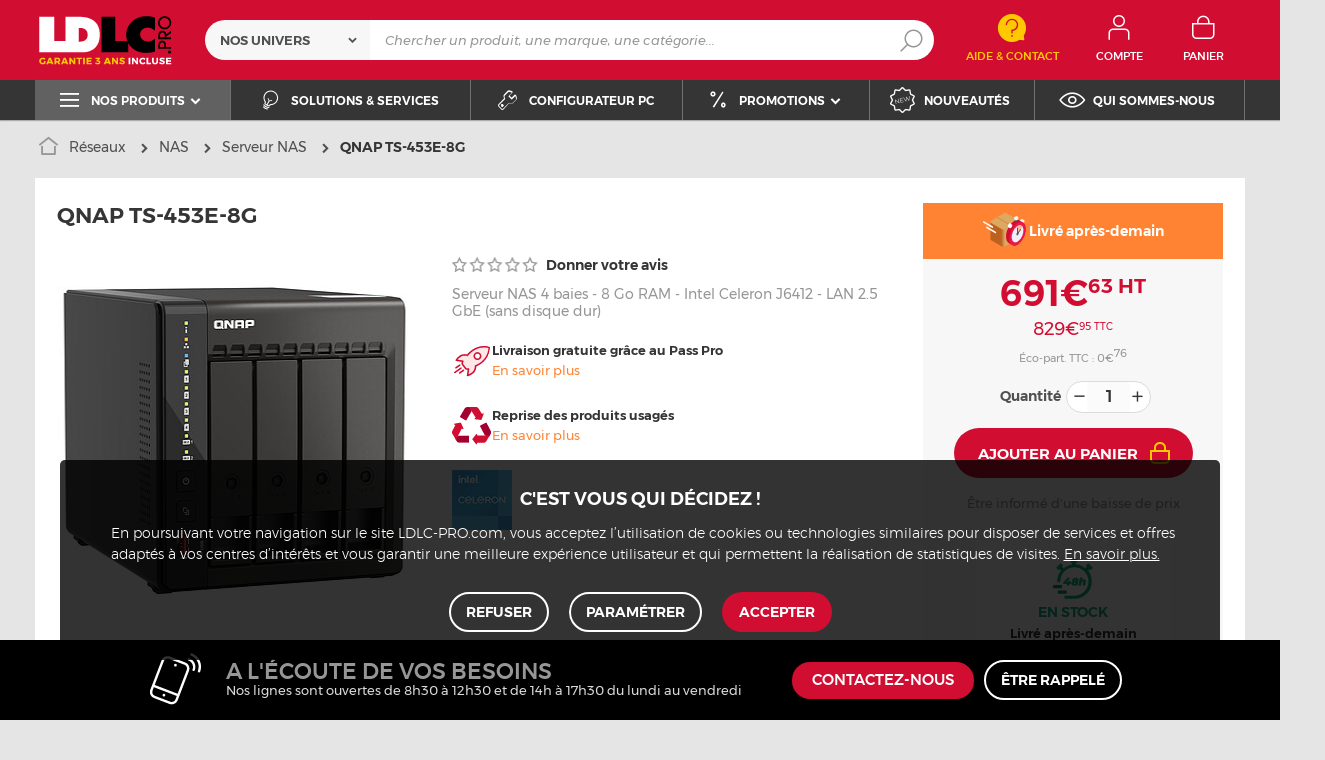

--- FILE ---
content_type: text/html; charset=UTF-8
request_url: https://www.ldlc.pro/fiche/PB00519437.html
body_size: 18097
content:
<!DOCTYPE html>
<html lang="fr">
<head>
            
        <title>QNAP TS-453E-8G QNAP - Devis gratuit - LDLC.pro</title>
        <meta charset="utf-8" />
<meta name="viewport" content="width=device-width, initial-scale=1.0" />
<meta name="theme-color" content="#d10d32" />
<meta name="description" content="Achat Serveur NAS QNAP TS-453E-8G (TS-453E-8G) pour professionnels & entreprises sur LDLC.pro, depuis 1998." />
<meta http-equiv="X-UA-Compatible" content="IE=edge" />
<meta property="og:description" content="Achat Serveur NAS QNAP TS-453E-8G (TS-453E-8G) pour professionnels & entreprises sur LDLC.pro, depuis 1998." />
<meta property="og:title" content="QNAP TS-453E-8G QNAP - Devis gratuit - LDLC.pro" />
<meta property="og:image" content="https://media.ldlc.com/r1600/ld/products/00/05/98/26/LD0005982690.jpg" />
<meta property="og:url" content="https://www.ldlc.pro/fiche/PB00519437.html" />
<meta property="store:url_fr-fr" content="url=https://www.ldlc.pro/fiche/PB00519437.html, locale=fr-fr" />
<meta property="store:url_fr-be" content="url=https://www.ldlc.pro/fr-be/fiche/PB00519437.html, locale=fr-be" />
<meta property="store:url_fr-lu" content="url=https://www.ldlc.pro/fr-lu/fiche/PB00519437.html, locale=fr-lu" />
<meta property="store:url_fr-ch" content="url=https://www.ldlc.pro/fr-ch/fiche/PB00519437.html, locale=fr-ch" />

        <link rel="canonical" href="https://www.ldlc.com/fiche/PB00519437.html"/>

        
            <meta name="apple-mobile-web-app-capable" content="yes">
    <meta name="apple-mobile-web-app-status-bar-style" content="default">
    <meta name="mobile-web-app-capable" content="yes">
    <link rel="icon" type="image/png" href="/ldlcpro/build/img/common/favicon/favicon-32x32.png" sizes="32x32">
    <link rel="icon" type="image/png" href="/ldlcpro/build/img/common/favicon/favicon-16x16.png" sizes="16x16">
    <link rel="shortcut icon" type="image/x-icon" href="/ldlcpro/build/img/common/favicon/favicon.ico" />
    <link rel="apple-touch-icon" sizes="180x180" href="/ldlcpro/build/img/common/favicon/apple-touch-icon.png">
    <!-- Matomo -->
    <script>
        var _paq = window._paq = window._paq || [];
        _paq.push(['setCookieDomain', '*.ldlc.pro']);
        _paq.push(['setDomains', '*.ldlc.pro']);
        _paq.push(['enableLinkTracking']);
        _paq.push(['trackVisibleContentImpressions']);
        _paq.push(['setConversionAttributionFirstReferrer', true]);
        _paq.push(['trackPageView']);
        (function() {
            var u="https://tracking.groupe-ldlc.com/";
            _paq.push(['setTrackerUrl', u+'matomo.php']);
            _paq.push(['setSiteId', '4']);
            var d=document, g=d.createElement('script'), s=d.getElementsByTagName('script')[0];
            g.async=true; g.src=u+'matomo.js'; s.parentNode.insertBefore(g,s);
        })();
    </script>
    <!-- End Matomo Code -->

    <script defer data-domain="ldlc.pro" src="https://plausible.io/js/script.revenue.tagged-events.js"></script>

            <link rel="stylesheet" href="/ldlcpro/build/636.3cc179ef.css">
    
            
                <script type="application/ld+json">
{
    "@context": "https://schema.org/",
    "@type": "Product",
    "name": "QNAP TS-453E-8G",
    "gtin13": "4711103082164",
    "image": ["https://media.ldlc.com/r1600/ld/products/00/05/98/26/LD0005982690.jpg", "https://media.ldlc.com/r1600/ld/products/00/05/98/26/LD0005982691.jpg", "https://media.ldlc.com/r1600/ld/products/00/05/98/26/LD0005982692.jpg", "https://media.ldlc.com/r1600/ld/products/00/05/98/26/LD0005982693.jpg", "https://media.ldlc.com/r1600/ld/products/00/05/98/26/LD0005982694.jpg"],
    "description": "Le NAS QNAP TS-453E comprend une double connectivité 2.5 GbE, 8 Go de RAM et 2 emplacements M.2 pour le cache SSD NVMe afin de délivrer des performances élevées pour les applications telles que les systèmes de surveillance, les machines virtuelles, les serveurs de fichiers etc.",
    "mpn": "TS-453E-8G",
    "sku": "AR202209190086",
    "brand": {
        "@type": "Brand",
        "name": "QNAP"
    },
    "offers": {
        "@type": "Offer",
        "priceCurrency": "EUR",
        "availability": "https://schema.org/InStock",
        "itemCondition": "https://schema.org/NewCondition",
        "price": "691.625",
        "url": "https://www.ldlc.pro/fiche/PB00519437.html"
    }
}
</script>

        <script type="application/ld+json"> {
    "@context": "https://schema.org/",
    "@type": "BreadcrumbList",
    "itemListElement": [
                    {
                "@type": "ListItem",
                "position": 1,
                "item": {
                    "@id":"/reseaux/cint5369/",
                    "name": "Réseaux"
                }
            },                    {
                "@type": "ListItem",
                "position": 2,
                "item": {
                    "@id":"/reseaux/nas/cint7969/",
                    "name": "NAS"
                }
            },                    {
                "@type": "ListItem",
                "position": 3,
                "item": {
                    "@id":"/reseaux/serveur-nas/c5466/",
                    "name": "Serveur NAS"
                }
            },                    {
                "@type": "ListItem",
                "position": 4,
                "item": {
                    "@id":"/fiche/PB00519437.html",
                    "name": "QNAP TS-453E-8G"
                }
            }            ]
}
</script>


            <!-- Google Tag Manager -->
        <script>
            (function(w,d,s,l,i){w[l]=w[l]||[];w[l].push({'gtm.start':
                    new Date().getTime(),event:'gtm.js'});var f=d.getElementsByTagName(s)[0],
                j=d.createElement(s),dl=l!='dataLayer'?'&l='+l:'';j.async=true;j.src=
                'https://www.googletagmanager.com/gtm.js?id='+i+dl;f.parentNode.insertBefore(j,f);
            })(window,document,'script','dataLayer','GTM-NM2QSKH');
        </script>
        <!-- End Google Tag Manager -->
    </head>
<body     data-app-locale="fr"
    data-app-country="fr"
    data-controller="backlink-breadcrumb linkdecoder"
>

<!-- Google Tag Manager (noscript) -->
<noscript>
        <iframe src="https://www.googletagmanager.com/ns.html?id=GTM-NM2QSKH" height="0" width="0" style="display:none;visibility:hidden"></iframe>
</noscript>
<!-- End Google Tag Manager (noscript) -->

            <a href="#skip-content" class="skip-link">Aller au contenu principal</a>
        <header class="nav-down" data-controller="header-user">
                
<div class="alert-country-banner" id="localisation-banner"></div>
<div class="top">
    <div class="container">
        <div class="wrap-header">
            <div class="hidden-l burger-menu">
                <span class="toggle-menu dl-trigger">
                    <span class="icon-burger"></span>
                    <span class="txt">MENU</span>
                </span>
            </div>
            <div class="logo">
                                <a href="https://www.ldlc.pro/">
                    <img src="https://media.ldlc.com/nbo/ldlcpro/logo/1740661252-logo-ldlc-pro-garantie.svg"
                         alt="Logo LDLC.pro"
                    >
                </a>
            </div>

            <form name="search" method="post" action="https://www.ldlc.pro/recherche/" id="formSearch" novalidate="novalidate">
<div class="search-block">
        <div class="universes">
        <div class="form-group select-group">
            <select id="search_universe" name="search[universe]" class="select2"><option value="all" selected="selected">Nos univers</option><option value="5364">Ordinateur</option><option value="5365">Composant PC</option><option value="5366">Périphérique PC</option><option value="5367">Image &amp; son</option><option value="5368">Téléphone &amp; Tablette</option><option value="5369">Réseaux</option><option value="5370">Consommables</option><option value="5373">Connectique</option></select>
        </div>
    </div>
        <div class="wrap-search">
        <div class="search">
            <input type="text" id="search_search_text" name="search[search_text]" required="required" placeholder="Chercher un produit, une marque, une catégorie..." data-placeholder="Chercher un produit, une marque, une catégorie..." data-mobile-placeholder="Rechercher" autocomplete="off" />
            <button type="submit" class="submit">
                <span class="icon icon-zoom"></span>
            </button>
        </div>
        <div class="search-engine"></div>
        <span class="close-se"><span class="icon icon-close" title=">Fermer"></span></span>
    </div>
</div>
</form>


            <div class="header-contact">
                <a id="contact" href="https://www.ldlc.pro/faq/">
                    <span class="icon icon-contact-aide"></span>
                    <span class="txt">Aide &amp; Contact</span>
                </a>
            </div>
            <div id="user_cart"></div>

            <div id="account-menu-item" class="account">
    <a id="compte" class="hide" href="https://secure.ldlc.pro/fr-fr/Account" rel="nofollow" data-header-user-target="user">
        <span class="icon icon-user"></span>
        <span class="txt">Compte</span>
        <span class="icon icon-success"></span>
    </a>
</div>
<div class="basket">
    <a id="panier" class="hide" href="https://secure.ldlc.pro/fr-fr/Cart" rel="nofollow" data-header-user-target="cart">
        <span class="icon icon-basket"></span>
        <span class="txt">Panier</span>
    </a>
</div>
        </div>
    </div>
</div>
    <nav>
    <div class="container" data-loading-ajax="1" data-loading-ajax-mode-all="1">
        <div class="cat-menu">
            <ul>
	<li class="cat submenu-picto" data-id-trigger="trigger-c1">
	<div class="cat-arrow"><span class="icon icon-cat icon-menu-bold"></span><span class="text">Nos produits</span> <span class="icon icon-arrow-bottom-extrabold"></span></div>
	<!-- l'attribut data-back correspond à la traduction du "Retour" dans le menu mobile -->

	<div class="main-menu dl-menuwrapper" data-back="Retour" id="dl-menu">
	<ul class="dl-menu">
		<li class="active" data-submenu-id="c-1"><a href="https://www.ldlc.pro/ordinateurs/cint5364/"><span>Ordinateur</span> <span class="icon icon-arrow-right-extrabold"></span> </a>

		<div class="sub submenu-container sub-3" data-id-ajax="ajax-c1" id="c-1">&nbsp;</div>
		</li>
		<li data-id-trigger="trigger-c2" data-submenu-id="c-2"><a href="https://www.ldlc.pro/peripheriques/cint5366/"><span>P&eacute;riph&eacute;rique PC</span> <span class="icon icon-arrow-right-extrabold"></span> </a>
		<div class="sub submenu-container sub-4" data-id-ajax="ajax-c2" id="c-2">&nbsp;</div>
		</li>
		<li data-id-trigger="trigger-c3" data-submenu-id="c-3"><a href="https://www.ldlc.pro/pieces/cint5365/"><span>Composant PC</span> <span class="icon icon-arrow-right-extrabold"></span> </a>
		<div class="sub submenu-container sub-3" data-id-ajax="ajax-c3" id="c-3">&nbsp;</div>
		</li>
		<li data-id-trigger="trigger-c4" data-submenu-id="c-4"><a href="https://www.ldlc.pro/mobilite/cint5368/"><span>T&eacute;l&eacute;phone &amp; Tablette</span> <span class="icon icon-arrow-right-extrabold"></span> </a>
		<div class="sub submenu-container sub-2" data-id-ajax="ajax-c4" id="c-4">&nbsp;</div>
		</li>
		<li data-id-trigger="trigger-c6" data-submenu-id="c-6"><a href="https://www.ldlc.pro/reseaux/cint5369/"><span>R&eacute;seau &amp; Serveur</span> <span class="icon icon-arrow-right-extrabold"></span> </a>
		<div class="sub submenu-container sub-4" data-id-ajax="ajax-c6" id="c-6">&nbsp;</div>
		</li>
		<li data-id-trigger="trigger-c5" data-submenu-id="c-5"><a href="https://www.ldlc.pro/image-son/cint5367/"><span>Image &amp; son</span> <span class="icon icon-arrow-right-extrabold"></span> </a>
		<div class="sub submenu-container sub-4" data-id-ajax="ajax-c5" id="c-5">&nbsp;</div>
		</li>
		<li data-id-trigger="trigger-c7" data-submenu-id="c-7"><a href="https://www.ldlc.pro/connectique/cint5373/"><span>Connectique</span> <span class="icon icon-arrow-right-extrabold"></span> </a>
		<div class="sub submenu-container sub-2" data-id-ajax="ajax-c7" id="c-7">&nbsp;</div>
		</li>
		<li data-id-trigger="trigger-c8" data-submenu-id="c-8"><a href="https://www.ldlc.pro/consommables/cint5370/"><span>Consommables</span> <span class="icon icon-arrow-right-extrabold"></span> </a>
		<div class="sub submenu-container sub-2" data-id-ajax="ajax-c8" id="c-8">&nbsp;</div>
		</li>
	</ul>
	</div>
	</li>
	<li style="width: auto;"><a href="https://www.ldlc.pro/nos-solutions.html"><span class="icon icon-cat icon-bulb"></span> <span class="text">Solutions &amp; services</span> </a></li>
	<li style="width: auto;"><a href="https://www.ldlc.pro/configurateur-pc/"><span class="icon icon-cat icon-tools"></span> <span class="text">Configurateur PC</span> </a></li>
	<li class="nav_promo cat" data-id-trigger="trigger-promo" style="width: auto;">
	<div class="cat-arrow"><span class="icon icon-cat icon-percent"></span><span class="text">Promotions</span> <span class="icon icon-arrow-bottom-extrabold"></span></div>

	<div class="sub-cat center-sub dsp-table" data-id-ajax="ajax-promo">&nbsp;</div>
	</li>
	<li style="width: auto;"><a href="https://www.ldlc.pro/nouveautes/"><span class="icon icon-cat icon-new"></span> <span class="text">Nouveaut&eacute;s</span> </a></li>
	<li style="width: auto;"><a href="https://www.ldlc.pro/qui-sommes-nous.html"><span class="icon icon-cat icon-eye"></span> <span class="text">Qui sommes-nous</span> </a></li>
</ul>
        </div>
        <span class="back-top">
            <span class="icon icon-arrow-top"></span>
        </span>
    </div>
</nav>

<script>
    let elt = null;
    </script>
</header>
    
    <div class="ajaxWait" style="display:none;"></div>
    <div id="skip-content"></div>
                        <div class="main product"
         data-controller="cartbuttons"
         data-cartbuttons-outlet="header-user"
         data-cartbuttons-header-user-outlet="header"
         data-product-id="AR202209190086"
         data-product-url-id="PB00519437"
         data-offer-is-master="1"
         data-offer-id="AR202209190086"
         data-product-is-clearance="0"
         data-product-is-secondhand="0"
         data-product-typology=""
         data-category-id="5466"
         data-category-route="listing_page_filtered_"
         data-category-slug="reseaux/serveur-nas"
         data-constructor-id="TS-453E-8G"
         data-variant-group-code=""
    >
                        <div class="breadcrumb">
        <a href="/reseaux/serveur-nas/c5466/" class="back" data-backlink-breadcrumb-target="aBackLink">
  Retour
</a>
<span class="pointer back hide" onclick="history.back()" data-backlink-breadcrumb-target="spanBackLink">
    Retour
</span>        <ul>
            <li class="home">
                <a href="https://www.ldlc.pro/">
                    <span class="icon icon-home-bold"></span>
                </a>
            </li>
                                                                        <li>
                                            <a href="/reseaux/cint5369/">
                            Réseaux
                        </a>
                                                <span class="icon icon-arrow-right-extrabold"></span>
                                                                            <ul class="bc-nav">
                                <li>
                                                                                                                    <a href="/reseaux/nas/cint7969/">NAS</a>
                                                                                                                                                            <a href="/reseaux/switchs/cint7970/">Switchs</a>
                                                                                                                                                            <a href="/reseaux/onduleurs/cint7990/">Onduleurs</a>
                                                                                                                                                            <a href="/reseaux/point-d-acces-wifi/c5629/">Point d&#039;accès wifi</a>
                                                                                                                                                            <a href="/reseaux/amplificateur-de-signal-sans-fil/c5635/">Amplificateur et répéteur</a>
                                                                                                                                                            <a href="/reseaux/routeur/c5627/">Routeur firewall</a>
                                                                                                                                                            <a href="/reseaux/serveur/c5391/">Serveur</a>
                                                                                                                                                            <a href="/reseaux/videosurveillance/cint7971/">Vidéosurveillance</a>
                                                                                                                                                            <a href="/reseaux/carte-reseau-filaire/c5623/">Carte réseau</a>
                                                                                                                                                            <a href="/reseaux/adaptateur-reseau-wifi/c5637/">Adaptateur réseau wifi</a>
                                                                                                                                                            <a href="/reseaux/antenne-reseau-wifi/c5630/">Antenne réseau wifi</a>
                                                                                                                                                            <a href="/reseaux/adaptateur-cpl/c5634/">Adaptateur CPL</a>
                                                                                                                                                            <a href="/reseaux/firewall-hardware/c5633/">Firewall Hardware</a>
                                                                                                                                                            <a href="/reseaux/accessoires-pour-rack/c5622/">Rack</a>
                                                                                                                                                            <a href="/reseaux/commutateur-kvm/c5628/">KVM</a>
                                                                                                                                                            <a href="/reseaux/domotique-maison-connectee/cint7974/">Domotique/Maison connectée</a>
                                                                                                                                                            <a href="/reseaux/installation-reseau/c7626/">Installation Réseau</a>
                                                                                                            </li>
                            </ul>
                                                            </li>
                                                                            <li>
                                            <a href="/reseaux/nas/cint7969/">
                            NAS
                        </a>
                                                <span class="icon icon-arrow-right-extrabold"></span>
                                                                            <ul class="bc-nav">
                                <li>
                                                                                                                    <a href="/reseaux/serveur-nas/c5466/">Serveur NAS</a>
                                                                                                                                                            <a href="/reseaux/accessoires-nas/c7107/">Accessoires NAS</a>
                                                                                                            </li>
                            </ul>
                                                            </li>
                                                                            <li class="alone">
                                            <a href="/reseaux/serveur-nas/c5466/">
                            Serveur NAS
                        </a>
                                                <span class="icon icon-arrow-right-extrabold"></span>
                                                                                    </li>
                                                                            <li class="alone">
                                                                    <strong class="lastBreadcrumb">QNAP TS-453E-8G</strong>
                                                            </li>
                                    </ul>
    </div>


        
        <div class="sbloc product-bloc">

    <div class="product-info">
        <div class="pic">
            
    
    <div id="productphoto">
    <div class="product-image">
        <a href="" class="photodefault clearfix" id="ctl00_cphMainContent_hplZoom" tabindex="0">
            <img id="ctl00_cphMainContent_ImgProduct" alt="QNAP TS-453E-8G" src="https://media.ldlc.com/r374/ld/products/00/05/98/26/LD0005982690.jpg" title="QNAP TS-453E-8G">
        </a>
            </div>

    
    <div class="zoom">
        <ul class="clearfix">
                                                                                <li class="zoomboxover vignette selected" data-index="0" data-type="photo"
                        id="liZoom_0" >
                        <a href="https://media.ldlc.com/r1600/ld/products/00/05/98/26/LD0005982690.jpg" class="pVignette photo" rel="photopopup" tabindex="0">
                            <img alt="QNAP TS-453E-8G Serveur NAS 4 baies - 8 Go RAM - Intel Celeron J6412 - LAN 2.5 GbE (sans disque dur)" loading="lazy" src="https://media.ldlc.com/r80/ld/products/00/05/98/26/LD0005982690.jpg" onerror="this.src='/ldlcpro/build/img/common/no-photo.jpg'" title="QNAP TS-453E-8G Serveur NAS 4 baies - 8 Go RAM - Intel Celeron J6412 - LAN 2.5 GbE (sans disque dur)">
                        </a>
                    </li>
                                                                            <li class="zoomboxover vignette " data-index="1" data-type="photo"
                        id="liZoom_1" >
                        <a href="https://media.ldlc.com/r1600/ld/products/00/05/98/26/LD0005982691.jpg" class="pVignette photo" rel="photopopup" tabindex="0">
                            <img alt="Serveur NAS" loading="lazy" src="https://media.ldlc.com/r80/ld/products/00/05/98/26/LD0005982691.jpg" onerror="this.src='/ldlcpro/build/img/common/no-photo.jpg'" title="Serveur NAS">
                        </a>
                    </li>
                                                                            <li class="zoomboxover vignette " data-index="2" data-type="photo"
                        id="liZoom_2" >
                        <a href="https://media.ldlc.com/r1600/ld/products/00/05/98/26/LD0005982692.jpg" class="pVignette photo" rel="photopopup" tabindex="0">
                            <img alt="Avis QNAP TS-453E-8G" loading="lazy" src="https://media.ldlc.com/r80/ld/products/00/05/98/26/LD0005982692.jpg" onerror="this.src='/ldlcpro/build/img/common/no-photo.jpg'" title="Avis QNAP TS-453E-8G">
                        </a>
                    </li>
                                                                            <li class="zoomboxover vignette " data-index="3" data-type="photo"
                        id="liZoom_3" >
                        <a href="https://media.ldlc.com/r1600/ld/products/00/05/98/26/LD0005982693.jpg" class="pVignette photo" rel="photopopup" tabindex="0">
                            <img alt="Acheter QNAP TS-453E-8G" loading="lazy" src="https://media.ldlc.com/r80/ld/products/00/05/98/26/LD0005982693.jpg" onerror="this.src='/ldlcpro/build/img/common/no-photo.jpg'" title="Acheter QNAP TS-453E-8G">
                        </a>
                    </li>
                                                                            <li class="zoomboxover vignette " data-index="4" data-type="photo"
                        id="liZoom_4" >
                        <a href="https://media.ldlc.com/r1600/ld/products/00/05/98/26/LD0005982694.jpg" class="pVignette photo" rel="photopopup" tabindex="0">
                            <img alt="QNAP TS-453E-8G pas cher" loading="lazy" src="https://media.ldlc.com/r80/ld/products/00/05/98/26/LD0005982694.jpg" onerror="this.src='/ldlcpro/build/img/common/no-photo.jpg'" title="QNAP TS-453E-8G pas cher">
                        </a>
                    </li>
                                                                    </ul>
    </div>
</div>
<div class="swiper-product">
    <div class="swiper">
        <div class="swiper-wrapper">
                                                                    <div class="swiper-slide">
                        <a href="https://media.ldlc.com/r1600/ld/products/00/05/98/26/LD0005982690.jpg" class="photodefault clearfix"
                           rel="photopopup" tabindex="0">
                            <img src="https://media.ldlc.com/r374/ld/products/00/05/98/26/LD0005982690.jpg" alt="QNAP TS-453E-8G Serveur NAS 4 baies - 8 Go RAM - Intel Celeron J6412 - LAN 2.5 GbE (sans disque dur)"
                                 title="QNAP TS-453E-8G Serveur NAS 4 baies - 8 Go RAM - Intel Celeron J6412 - LAN 2.5 GbE (sans disque dur)"
                                 onerror="this.src='/ldlcpro/build/img/common/no-photo.jpg'"
                            >
                        </a>
                    </div>
                                                        <div class="swiper-slide">
                        <a href="https://media.ldlc.com/r1600/ld/products/00/05/98/26/LD0005982691.jpg" class="photodefault clearfix"
                           rel="photopopup" tabindex="0">
                            <img src="https://media.ldlc.com/r374/ld/products/00/05/98/26/LD0005982691.jpg" alt="Serveur NAS"
                                 title="Serveur NAS"
                                 onerror="this.src='/ldlcpro/build/img/common/no-photo.jpg'"
                             loading="lazy" >
                        </a>
                    </div>
                                                        <div class="swiper-slide">
                        <a href="https://media.ldlc.com/r1600/ld/products/00/05/98/26/LD0005982692.jpg" class="photodefault clearfix"
                           rel="photopopup" tabindex="0">
                            <img src="https://media.ldlc.com/r374/ld/products/00/05/98/26/LD0005982692.jpg" alt="Avis QNAP TS-453E-8G"
                                 title="Avis QNAP TS-453E-8G"
                                 onerror="this.src='/ldlcpro/build/img/common/no-photo.jpg'"
                             loading="lazy" >
                        </a>
                    </div>
                                                        <div class="swiper-slide">
                        <a href="https://media.ldlc.com/r1600/ld/products/00/05/98/26/LD0005982693.jpg" class="photodefault clearfix"
                           rel="photopopup" tabindex="0">
                            <img src="https://media.ldlc.com/r374/ld/products/00/05/98/26/LD0005982693.jpg" alt="Acheter QNAP TS-453E-8G"
                                 title="Acheter QNAP TS-453E-8G"
                                 onerror="this.src='/ldlcpro/build/img/common/no-photo.jpg'"
                             loading="lazy" >
                        </a>
                    </div>
                                                        <div class="swiper-slide">
                        <a href="https://media.ldlc.com/r1600/ld/products/00/05/98/26/LD0005982694.jpg" class="photodefault clearfix"
                           rel="photopopup" tabindex="0">
                            <img src="https://media.ldlc.com/r374/ld/products/00/05/98/26/LD0005982694.jpg" alt="QNAP TS-453E-8G pas cher"
                                 title="QNAP TS-453E-8G pas cher"
                                 onerror="this.src='/ldlcpro/build/img/common/no-photo.jpg'"
                             loading="lazy" >
                        </a>
                    </div>
                                                </div>
        <div class="swiper-pagination"></div>
    </div>
</div>
        </div>
        <h1 class="title-1" data-brand="QNAP" data-category="Serveur NAS" data-seller="LDLC.Pro" data-universe="Réseaux">
            QNAP TS-453E-8G
        </h1>
                    <h2 class="title-2">Serveur NAS 4 baies - 8 Go RAM - Intel Celeron J6412 - LAN 2.5 GbE (sans disque dur)</h2>
                <div class="additionalInformation">
                                                                        <div class="ratingClient">
                            <a href="#" class="can-review want-to-review"
                               data-product-id="AR202209190086">
                                <span class="star-0"></span>
                                Donner votre avis
                            </a>
                        </div>
                                                        </div>
        <div class="description">
                        
            
                        
                            <div class="passPro">
                    <span><img src="/ldlcpro/build/img/common/ico-passpro.png"></span>
                    <p>Livraison gratuite grâce au Pass Pro <a class="link-open-modal" href="/faq/310-pass-pro/" target="_blank">En savoir plus</a></p>
                </div>
            
                <div class="recycle">
        <span>
            <img src="/ldlcpro/build/img/common/ico-recyclage.png">
        </span>
        <p>Reprise des produits usagés
            <span class="link-open-modal recyclable_modal">En savoir plus</span>
        </p>
    </div>

            
                                        
                        
            
            
            <ul class="specs-infos">
                                
                                
                                    <li>
                                                <img src="https://media.ldlc.com/v3/specs/14114.gif" alt="Intel Celeron" title="Intel Celeron" />
                    </li>
                            </ul>
        </div>

        <div class="product__wrap-aside">
                            <div id="delivery-express"></div>
                        <aside>
                                                                                                
    

            <div class="price"><div class="price">691€<sup>63</sup><sup> HT</sup></div><div class="price-ttc">829€<sup>95</sup><sup> TTC</sup></div></div>
                            <div class="eco">Éco-part.&nbsp;TTC&nbsp;: 0€<sup>76</sup></div>
        
            <div class="saleBlock invisible"
             id="product-page-price"
             data-cartbuttons-target="saleBlock"
             data-price="829.95"
             data-vat="20"
             data-cart-minimum-amount="0"
             data-product-price-vat-on="829.95"
             data-product-price-vat-off="691.625"
        >
            <div class="qty-selector" >
                <span class="txt">Quantité</span>
                <div class="quantity--input">
                    <div class="value-button qty-decrease"onclick="decreaseValue()" value="Decrease Value">
                        <span class="icon icon-moins"></span>
                    </div>
                    <input id="qty-for-AR202209190086" type="number" class="text input-qty"
                           data-max="100" value="1">
                    <div class="value-button qty-increase" onclick="increaseValue()" value="Increase Value">
                        <span class="icon icon-plus"></span>
                    </div>
                </div>
            </div>
            <span id="qty-max-alert" class="helper hide">
                La quantité maximum autorisée est 100
            </span>

                        <div class="add-to-cart-bloc">
                <button class="button picto noMarge add-to-cart"
                        data-cartbuttons-target="addToCartButton"
                        data-product-id="AR202209190086"
                        data-offer-id="AR202209190086"
                        data-is-marketplace="0"
                        data-add-offer-key=""
                        data-tracking-event="click"
                        data-tracking-category="Ajout panier"
                        data-tracking-action="Page produit bouton principal"
                        data-tracking-label="AR202209190086">
                    <span class="icon icon-basket-bold"></span>
                    Ajouter au panier
                </button>
            </div>
            <div class="add-to-cart-bloc-mobile">
                <div class="price"><div class="price">691€<sup>63</sup><sup> HT</sup></div></div>
                <button class="button picto noMarge add-to-cart"
                        data-cartbuttons-target="addToCartButton"
                        data-product-id="AR202209190086"
                        data-offer-id="AR202209190086"
                        data-is-marketplace="0"
                        data-add-offer-key=""
                        data-tracking-event="click"
                        data-tracking-category="Ajout panier"
                        data-tracking-action="Page produit sticky mobile"
                        data-tracking-label="AR202209190086">
                    <span class="icon icon-basket-bold"></span>
                    Ajouter au panier
                </button>
            </div>
        </div>
                <span class="link-open-modal price-alert hidden-l-down"
              id="price-alert">Être informé d&#039;une baisse de prix</span>
                    <script>
        function increaseValue() {
            let qtyElt = document.querySelector('.qty-selector .input-qty');
            if (qtyElt === null) {
                return;
            }
            let value = parseInt(qtyElt.value, 10);
            value = isNaN(value) ? 0 : value;
            value > 99 ? value = 99 : '';
            value++;
            qtyElt.value = value;
        }

        function decreaseValue() {
            let qtyElt = document.querySelector('.qty-selector .input-qty');
            if (qtyElt === null) {
                return;
            }
            let value = parseInt(qtyElt.value, 10);
            value = isNaN(value) ? 0 : value;
            value < 2 ? value = 2 : '';
            value--;
            qtyElt.value = value;
        }
    </script>
        <div class="stocks stock-info"
     id="product-page-stock"
     data-cartbuttons-target="stockWebBlock"
     data-stockcode="1">
    <div class="content">
        <div class="modal-stock-web pointer stock stock-1" data-stock-web="1"><span>En <em>stock</em></span></div>
                    <div class="info" id="delivery-delay"></div>
            </div>
</div>



                
                
                                                                                                                                            
<script>
    try {
                let assemblyDelay = document.getElementById('assembly-disclaimer');
        if (!assemblyDelay) {
            let deliveryDelay = document.getElementById('delivery-delay');
            deliveryDelay.innerHTML = "\u0020\u0020\u0020\u0020\u0020\u0020\u0020\u0020\u0020\u0020\u0020\u0020\u0020\u0020\u0020\u0020\u0020\u0020\u0020\u0020Livr\u00E9\u0020apr\u00E8s\u002Ddemain\u0020\u0020\u0020\u0020\u0020\u0020\u0020\u0020\u0020\u0020\u0020\u0020";
            deliveryDelay.parentNode.insertAdjacentHTML("afterbegin", "\u0020\u0020\u0020\u0020\u0020\u0020\u0020\u0020\u0020\u0020\u0020\u0020\u0020\u0020\u0020\u0020\u0020\u0020\u0020\u0020\u0020\u0020\u0020\u0020\u0020\u0020\u0020\u0020\u0020\u0020\u0020\u0020\u0020\u0020\u0020\u0020\u003Cimg\u0020src\u003D\u0022\/ldlcpro\/build\/img\/common\/ico\u002Dlivraison\u002D48h.svg\u0022\u003E\n\u0020\u0020\u0020\u0020\u0020\u0020\u0020\u0020\u0020\u0020\u0020\u0020\u0020\u0020\u0020\u0020\u0020\u0020\u0020\u0020\u0020\u0020\u0020\u0020");
            deliveryDelay.parentNode.closest('.stock-info').classList.add('stock-delivery-fast');
                            document.getElementById('delivery-express').innerHTML = "\u0020\u0020\u0020\u0020\u0020\u0020\u0020\u0020\u003Cimg\u0020src\u003D\u0022\/ldlcpro\/build\/img\/common\/ico\u002Dlivraison\u002Dexpress.png\u0022\u0020alt\u003D\u0022\u0022\u003E\n\u0020\u0020\u0020\u0020\u0020\u0020\u0020\u0020\u003Cdiv\u0020class\u003D\u0022product\u002Dexpress\u002D\u002Dtxt\u0022\u003E\n\u0020\u0020\u0020\u0020\u0020\u0020\u0020\u0020\u0020\u0020\u0020\u0020\u003Cspan\u003E\n\u0020\u0020\u0020\u0020\u0020\u0020\u0020\u0020\u0020\u0020\u0020\u0020\u0020\u0020\u0020\u0020\u0020\u0020\u0020\u0020\u0020\u0020\u0020\u0020\u0020\u0020\u0020\u0020\u0020\u0020\u0020\u0020\u0020\u0020\u0020\u0020Livr\u00E9\u0020apr\u00E8s\u002Ddemain\u0020\u0020\u0020\u0020\u0020\u0020\u0020\u0020\u0020\u0020\u0020\u0020\u0020\u0020\u0020\u0020\u0020\u0020\u0020\u0020\u0020\u0020\u0020\u0020\u0020\u0020\u0020\u0020\u003C\/span\u003E\n\u0020\u0020\u0020\u0020\u0020\u0020\u0020\u0020\u003C\/div\u003E\n\u0020\u0020\u0020\u0020";
                document.getElementById('delivery-express').classList.add('product-express');
                document.getElementById('delivery-express').classList.remove('hide');
                    }
            } catch (e) {
        console.log(e);
    }
</script>

                            </aside>
                            <div class="share-mail">
                    <a href="#" id="share-product" data-product-id="AR202209190086" data-offer-id="AR202209190086" data-tracking-event="click" data-tracking-category="Partage" data-tracking-action="Mail" data-tracking-label="Page produit">
                        <span class="icon icon-mail"></span>Partager par e-mail
                    </a>
                </div>
                    </div>
    </div>
    <div id="compare_offer"></div>
</div>


<div id="adsProduct" class="ad">
                    <div class="advertising-banner" id="pubContentproductTop" data-url="https://pub.groupe-ldlc.com/www/delivery/ajs.php" data-banner-parent-id="adsProduct" data-banner-custom='&#x7B;&quot;zoneid&quot;&#x3A;45,&quot;pays&quot;&#x3A;270001,&quot;c&quot;&#x3A;&quot;5466&quot;,&quot;u&quot;&#x3A;&quot;5369,7969,5466&quot;,&quot;p&quot;&#x3A;&quot;AR202209190086&quot;,&quot;b&quot;&#x3A;&quot;C000034192&quot;,&quot;store&quot;&#x3A;&quot;&quot;&#x7D;'>
</div>

    </div>



        <div class="sbloc details-pdt">
            
                                                        
            <div class="detail tabs-component-collapse">
                <div class="nav-tabs-component nav-tabs-component-grey">
    <ul class="nav nav-tabs nav-tab-collapse">
        <li role="presentation" class="active">
            <h2>
                <a href="#descriptif"
                   data-tracking-event="click" data-tracking-category="Onglets fiche produit" data-tracking-action="click" data-tracking-label="Descriptif"
                   data-toggle="tab">Descriptif</a>
            </h2>
        </li>
        <li role="presentation">
            <h2>
                <a href="#specs-tech"
                   data-tracking-event="click" data-tracking-category="Onglets fiche produit" data-tracking-action="click" data-tracking-label="Fiche technique"
                   data-toggle="tab">Fiche technique</a>
            </h2>
        </li>
                            <li role="presentation">
                <h2>
                    <a id="clients-review-label-wrapper" href="#clients-review"
                       data-tracking-event="click" data-tracking-category="Onglets fiche produit" data-tracking-action="click"
                       data-tracking-label="Avis clients"
                       data-toggle="tab">Avis client</a>
                </h2>
            </li>
            </ul>
</div>
                <div class="tab-content tab-collapse">
                    <div role="tabpanel" class="tab-pane active" id="descriptif">
    <div class="title-1">Descriptif</div>
    <div class="tab-pane-content">
        <div class="logo">
                                                                
            <a href="/contacts/C000034192.html" rel="nofollow">
                                                    <img loading="lazy"  src="https://media.ldlc.com/v3/marque/190/C000034192.gif" alt="QNAP">
                                            </a>
                    </div>
                    <div id="description" class="description">
                                <div class="details-pdt-desc">
<h2 class="h2-master">TS-453E : NAS Quad-Core avec LAN 2.5 GbE et cache SSD</h2>

<section>
<p>Le <strong>NAS QNAP </strong>TS-453E comprend une double connectivit&eacute; 2.5 GbE, 8 Go de RAM et 2 emplacements M.2 pour le cache SSD NVMe afin de d&eacute;livrer des performances &eacute;lev&eacute;es pour les applications telles que les syst&egrave;mes de surveillance, les machines virtuelles, les serveurs de fichiers ou les serveurs de sauvegarde. Deux sorties HDMI fournissent &eacute;galement une lecture multim&eacute;dia directe et une solide surveillance.</p>
</section>

<section>
<div class="desc-image"><span><img alt="" loading="lazy" src="https://media.ldlc.com/bo/images/fiches/Serveur%20NAS/Qnap/ts_x53e/ts_453e.jpg" /></span></div>

<div class="desc-text">
<h2>Disponibilit&eacute; &agrave; long terme</h2>

<p>Le TS-453E est aliment&eacute; par un processeur Intel Celeron J6412 et sera disponible et b&eacute;n&eacute;ficiera du support pendant une dur&eacute;e prolong&eacute;e. Cette disponibilit&eacute; &agrave; long terme fait du TS-453E un choix id&eacute;al pour les MSP, SI et autres entreprises li&eacute;es &agrave; l&rsquo;informatique qui ont besoin de mod&egrave;les de NAS correspondants pour des projets &agrave; long terme.</p>
</div>
</section>

<section>
<div class="desc-text">
<h2>Snapshots multiversion</h2>

<p>Le TS-453E prend en charge les snapshots bas&eacute;s sur blocs qui enregistrent l&rsquo;&eacute;tat du syst&egrave;me &agrave; tout moment. Il aide &agrave; prot&eacute;ger les donn&eacute;es, qui peuvent &ecirc;tre restaur&eacute;es &agrave; un point dans le temps, ce qui aide fortement &agrave; r&eacute;duire la menace des ran&ccedil;ongiciels.<br />
<br />
Prenez des snapshots en quelques secondes et restaurez la totalit&eacute; du volume/LUN &agrave; un point sp&eacute;cifique dans le temps pour emp&ecirc;cher la perte de donn&eacute;es importantes.<br />
<br />
Le contenu du snapshot peut &ecirc;tre rapidement restaur&eacute; sur un NAS local ou restaur&eacute; sur la base d&rsquo;un dossier/fichier sur un NAS local ou distant, ou sur un espace de stockage dans le cloud. Vous pouvez aussi afficher et restaurer facilement des snapshots du c&ocirc;t&eacute; client.</p>
</div>

<div class="desc-image"><span><img alt="" loading="lazy" src="https://media.ldlc.com/bo/images/fiches/Serveur%20NAS/Qnap/ts_231p3/800_4.jpg" /></span></div>
</section>

<section>
<div class="desc-image"><span><img alt="" loading="lazy" src="https://media.ldlc.com/bo/images/fiches/Serveur%20NAS/Qnap/ts_233/800_4.jpg" /></span></div>

<div class="desc-text">
<h2 class="h2-full">Deux sorties 4K HDMI</h2>

<p>Le TS-453E prend en charge le d&eacute;codage mat&eacute;riel et le transcodage en temps r&eacute;el*. Les deux sorties HDMI prennent en charge jusqu&rsquo;&agrave; 4K (3840 x 2160 pixels ) &agrave; 30 Hz. Elles offrent ainsi des avantages exceptionnels pour des applications comme la surveillance, la production/le montage vid&eacute;o, la conception industrielle et la photographie professionnelle qui exigent une haute r&eacute;solution d&rsquo;affichage et un r&eacute;alisme des couleurs ainsi que d&rsquo;&eacute;normes capacit&eacute;s de stockage multim&eacute;dia, de transfert et d&rsquo;affichage.</p>
</div>
</section>

<section>
<div class="desc-text">
<h2>D&eacute;ployez facilement un syst&egrave;me de surveillance</h2>

<p>Gr&acirc;ce &agrave; la solution de surveillance intelligente QVR Elite par abonnement, vous payez uniquement pour les licences de canaux dont vous avez besoin, ce qui vous permet de prot&eacute;ger votre propri&eacute;t&eacute; &agrave; co&ucirc;t abordable. Vous pouvez organiser un espace de stockage d&eacute;di&eacute; et ind&eacute;pendant pour les donn&eacute;es de surveillance sur le TS-453E et profiter d&rsquo;une gestion des cam&eacute;ras, d&rsquo;une allocation de l&rsquo;espace de stockage, d&rsquo;un affichage des cam&eacute;ras en direct et d&rsquo;une lecture simplifi&eacute;(e)s. Les enregistrements sont sauvegard&eacute;s en tant que fichiers MP4 pour les lire sur quasiment tous les appareils. Vous pouvez aussi utiliser des webcams USB comme cam&eacute;ras en r&eacute;seau avec l&rsquo;appli QUSBCam2, et contr&ocirc;ler &agrave; distance vos flux de surveillance &agrave; tout moment avec l&rsquo;appli mobile compagnon QVR Pro Client.</p>
</div>

<div class="desc-image"><span><img alt="" loading="lazy" src="https://media.ldlc.com/bo/images/fiches/Serveurs_NAS/QNAP/ts_364/800_5.jpg" /></span></div>
</section>

<section>
<div class="desc-image"><span><img alt="" loading="lazy" src="https://media.ldlc.com/bo/images/fiches/Serveur%20NAS/Qnap/ts_233/800_5.jpg" /></span></div>

<div class="desc-text">
<h2>Syst&egrave;me d&#39;exploitation QTS 5</h2>

<p>Le TS-453E est fourni avec le syst&egrave;me d&rsquo;exploitation QTS 5 en standard, offrant une exp&eacute;rience utilisateur de nouvelle g&eacute;n&eacute;ration avec un noyau de syst&egrave;me mis &agrave; jour, une interface utilisateur optimis&eacute;e et des fonctionnalit&eacute;s de s&eacute;curit&eacute; avanc&eacute;es.</p>

<ul>
	<li>Lorsque vous naviguez dans QTS 5, vous remarquerez un soin d&eacute;taill&eacute; pour une exp&eacute;rience de navigation plus fluide, d&rsquo;une conception visuelle agr&eacute;able et trouvez plus rapidement vos applis favorites.</li>
	<li>Lors de la premi&egrave;re installation, le tableau d&rsquo;affichage vous guide via le processus de configuration.</li>
	<li>Que vous cliquiez sur les boutons, changiez d&rsquo;applis, agrandissiez/r&eacute;duisiez les fen&ecirc;tres, chaque action est beaucoup plus fluide. La barre de recherche aide &agrave; retrouver rapidement les applis d&eacute;sir&eacute;es.</li>
</ul>
</div>
</section>

<section class="list">
<h2>Caract&eacute;ristiques principales :</h2>

<ul>
	<li><strong>NAS 4 baies </strong>+ 2 Slots M.2 2280 PCIe 3.0 x2</li>
	<li><strong>Processeur Intel Celeron J6412</strong> (Quad-Core 2.0 GHz / 2.6 GHz - Cache 1.5 Mo)</li>
	<li>8 Go DDR4 (pas d&#39;upgrade possible)</li>
	<li><strong>2 x LAN 2.5 GbE</strong></li>
	<li>2 sorties HDMI 1.4b</li>
	<li>Syst&egrave;me de fichier : Interne : ext4, Externe : ext3, ext4, NTFS, FAT32, HFS+, exFAT</li>
	<li><a href="https://www.qnap.com/fr-fr/compatibility/?model=714" target="_blank">Liste de compatibliit&eacute;</a></li>
</ul>
</section>
</div>

            </div>
                    
        
                
        
            </div>
</div>
                        
<div role="tabpanel" class="tab-pane" id="specs-tech"
     data-tracking-event="click"
     data-tracking-category="Onglets fiche produit"
     data-tracking-action="click"
     data-tracking-label="Fiche technique"
>
    <div class="title-1">Fiche technique</div>
    <div class="tab-pane-content">
        <div class="specsTech">
            <table id="product-parameters">
                <tbody>
                
<tr class="feature">
    <td class="title" colspan="2"><h2>Informations générales</h2></td>
</tr>
<tr>
    <td class="label"><h3>Désignation</h3></td>
    <td class="checkbox">QNAP TS-453E-8G</td>
</tr>
<tr>
    <td class="label"><h3>Marque</h3></td>
    <td class="checkbox">
                    <input type="checkbox" id="+fb-C000034192"/>
            <label for="+fb-C000034192">QNAP</label>
                                                <a href="/reseaux/serveur-nas/c5466/+fb-C000034192.html" data-linkDecoder-target="url" >
                    QNAP
                    </a>
            </td>
</tr>
<tr>
    <td class="label"><h3>Modèle</h3></td>
    <td class="checkbox">TS-453E-8G</td>
</tr>


                
                                        <tr class="feature">
                    <td class="title" colspan="2"><h2>Processeur</h2></td>
                                    </tr>
                        <tr>
                            <td class="label" rowspan="1"><h3>Type de processeur</h3></td>
                                                    <td class="no-checkbox">
                                <label for=""></label>
                Intel Celeron J6412 (Quad-Core 2.0 GHz / 2.6 GHz Rafale - Cache 1.5 Mo)            </td>
            </tr>
                                            <tr>
                            <td class="label" rowspan="1"><h3>Fréquence CPU</h3></td>
                                                    <td class="checkbox">
                <input type="checkbox" id="+fi19-l2000h2000"/>                <label for="+fi19-l2000h2000"></label>
                <a href="#" data-linkDecoder-target="url"  rel="nofollow" data-decode="true" data-param-slug="reseaux/serveur-nas" data-param-category-id="5466" data-param-filter-url="+fi19-l2000h2000" data-route="listing_page_filtered_">
                                                            2                    GHz                    </a>            </td>
            </tr>
                                            <tr>
                            <td class="label" rowspan="1"><h3>Taille de la mémoire</h3></td>
                                                    <td class="checkbox">
                <input type="checkbox" id="+fi395-l8192h8192"/>                <label for="+fi395-l8192h8192"></label>
                <a href="#" data-linkDecoder-target="url"  rel="nofollow" data-decode="true" data-param-slug="reseaux/serveur-nas" data-param-category-id="5466" data-param-filter-url="+fi395-l8192h8192" data-route="listing_page_filtered_">
                                                            8                    Go                    </a>            </td>
            </tr>
                                            <tr>
                            <td class="label" rowspan="1"><h3>Type de mémoire</h3></td>
                                                    <td class="checkbox">
                <input type="checkbox" id="+fv133-11607"/>                <label for="+fv133-11607"></label>
                <a href="/reseaux/serveur-nas/c5466/+fv133-11607.html" data-linkDecoder-target="url" >
                                                            DDR4                                        </a>            </td>
            </tr>
                                                    <tr class="feature">
                    <td class="title" colspan="2"><h2>Réseau</h2></td>
                                    </tr>
                        <tr>
                            <td class="label" rowspan="1"><h3>Norme(s) réseau</h3></td>
                                                    <td class="checkbox">
                <input type="checkbox" id="+fv4-16521"/>                <label for="+fv4-16521"></label>
                <a href="#" data-linkDecoder-target="url"  rel="nofollow" data-decode="true" data-param-slug="reseaux/serveur-nas" data-param-category-id="5466" data-param-filter-url="+fv4-16521" data-route="listing_page_filtered_">
                                                            2.5 Gbps Gigabit Ethernet (2.5 GbE)                                        </a>            </td>
            </tr>
                                            <tr>
                            <td class="label" rowspan="1"><h3>Connecteur(s) Réseau</h3></td>
                                                    <td class="checkbox">
                <input type="checkbox" id="+fv1-17337"/>                <label for="+fv1-17337"></label>
                2 X                                                                                                                                                 <a href="#" data-linkDecoder-target="url"  rel="nofollow" data-decode="true" data-param-slug="reseaux/serveur-nas" data-param-category-id="5466" data-param-filter-url="+fv1-17337" data-route="listing_page_filtered_">
                                                            2.5 Gigabit Ethernet - RJ45 Femelle                                        </a>            </td>
            </tr>
                                            <tr>
                            <td class="label" rowspan="1"><h3>Wake On LAN</h3></td>
                                                    <td class="checkbox">
                <input type="checkbox" id="+fv819-964"/>                <label for="+fv819-964"></label>
                <a href="#" data-linkDecoder-target="url"  rel="nofollow" data-decode="true" data-param-slug="reseaux/serveur-nas" data-param-category-id="5466" data-param-filter-url="+fv819-964" data-route="listing_page_filtered_">
                                                            Oui                                        </a>            </td>
            </tr>
                                            <tr>
                            <td class="label" rowspan="1"><h3>Certification DLNA</h3></td>
                                                    <td class="checkbox">
                <input type="checkbox" id="+fc1003-1"/>                <label for="+fc1003-1"></label>
                <a href="/reseaux/serveur-nas/c5466/+fc1003-1.html" data-linkDecoder-target="url" >
                                                            Oui                                        </a>            </td>
            </tr>
                                                    <tr class="feature">
                    <td class="title" colspan="2"><h2>Stockage</h2></td>
                                    </tr>
                        <tr>
                            <td class="label" rowspan="1"><h3>Capacité</h3></td>
                                                    <td class="checkbox">
                <input type="checkbox" id="+fi62-l0h0"/>                <label for="+fi62-l0h0"></label>
                <a href="/reseaux/serveur-nas/c5466/+fi62-l0h0.html" data-linkDecoder-target="url" >
                                                            0                    Go                    </a>            </td>
            </tr>
                                            <tr>
                            <td class="label" rowspan="2"><h3>Interface Interne</h3></td>
                                                    <td class="checkbox">
                <input type="checkbox" id="+fv64-16582"/>                <label for="+fv64-16582"></label>
                2 X                                                                                                                                                 <a href="#" data-linkDecoder-target="url"  rel="nofollow" data-decode="true" data-param-slug="reseaux/serveur-nas" data-param-category-id="5466" data-param-filter-url="+fv64-16582" data-route="listing_page_filtered_">
                                                            M.2 - PCI-E 3.0 2x                                        </a>            </td>
            </tr>
                                <tr>
                                    <td class="checkbox">
                <input type="checkbox" id="+fv64-5939"/>                <label for="+fv64-5939"></label>
                4 X                                                                                                                                                 <a href="#" data-linkDecoder-target="url"  rel="nofollow" data-decode="true" data-param-slug="reseaux/serveur-nas" data-param-category-id="5466" data-param-filter-url="+fv64-5939" data-route="listing_page_filtered_">
                                                            Serial ATA 6Gb/s (SATA Revision 3)                                        </a>            </td>
            </tr>
                                            <tr>
                            <td class="label" rowspan="3"><h3>Format de Disque</h3></td>
                                                    <td class="checkbox">
                <input type="checkbox" id="+fv63-1345"/>                <label for="+fv63-1345"></label>
                <a href="/reseaux/serveur-nas/c5466/+fv63-1345.html" data-linkDecoder-target="url" >
                                                            2" 1/2                                        </a>            </td>
            </tr>
                                <tr>
                                    <td class="checkbox">
                <input type="checkbox" id="+fv63-1346"/>                <label for="+fv63-1346"></label>
                <a href="/reseaux/serveur-nas/c5466/+fv63-1346.html" data-linkDecoder-target="url" >
                                                            3" 1/2                                        </a>            </td>
            </tr>
                                <tr>
                                    <td class="checkbox">
                <input type="checkbox" id="+fv63-10416"/>                <label for="+fv63-10416"></label>
                <a href="/reseaux/serveur-nas/c5466/+fv63-10416.html" data-linkDecoder-target="url" >
                                                            M.2                                        </a>            </td>
            </tr>
                                            <tr>
                            <td class="label" rowspan="1"><h3>Disque dur</h3></td>
                                                    <td class="checkbox">
                <input type="checkbox" id="+fc1295-0"/>                <label for="+fc1295-0"></label>
                <a href="#" data-linkDecoder-target="url"  rel="nofollow" data-decode="true" data-param-slug="reseaux/serveur-nas" data-param-category-id="5466" data-param-filter-url="+fc1295-0" data-route="listing_page_filtered_">
                                                            Non                                        </a>            </td>
            </tr>
                                            <tr>
                            <td class="label" rowspan="1"><h3>Nombre de disques</h3></td>
                                                    <td class="checkbox">
                <input type="checkbox" id="+fi785-l0h0"/>                <label for="+fi785-l0h0"></label>
                <a href="#" data-linkDecoder-target="url"  rel="nofollow" data-decode="true" data-param-slug="reseaux/serveur-nas" data-param-category-id="5466" data-param-filter-url="+fi785-l0h0" data-route="listing_page_filtered_">
                                                            0                                        </a>            </td>
            </tr>
                                            <tr>
                            <td class="label" rowspan="1"><h3>Nombre de disques max</h3></td>
                                                    <td class="checkbox">
                <input type="checkbox" id="+fi786-l4h4"/>                <label for="+fi786-l4h4"></label>
                <a href="#" data-linkDecoder-target="url"  rel="nofollow" data-decode="true" data-param-slug="reseaux/serveur-nas" data-param-category-id="5466" data-param-filter-url="+fi786-l4h4" data-route="listing_page_filtered_">
                                                            4                                        </a>            </td>
            </tr>
                                            <tr>
                            <td class="label" rowspan="1"><h3>RAID supporté</h3></td>
                                                    <td class="checkbox">
                <input type="checkbox" id="+fc739-1"/>                <label for="+fc739-1"></label>
                <a href="/reseaux/serveur-nas/c5466/+fc739-1.html" data-linkDecoder-target="url" >
                                                            Oui                                        </a>            </td>
            </tr>
                                            <tr>
                            <td class="label" rowspan="7"><h3>Modes RAID supportés</h3></td>
                                                    <td class="checkbox">
                <input type="checkbox" id="+fv111-560"/>                <label for="+fv111-560"></label>
                <a href="#" data-linkDecoder-target="url"  rel="nofollow" data-decode="true" data-param-slug="reseaux/serveur-nas" data-param-category-id="5466" data-param-filter-url="+fv111-560" data-route="listing_page_filtered_">
                                                            0                                        </a>            </td>
            </tr>
                                <tr>
                                    <td class="checkbox">
                <input type="checkbox" id="+fv111-600"/>                <label for="+fv111-600"></label>
                <a href="#" data-linkDecoder-target="url"  rel="nofollow" data-decode="true" data-param-slug="reseaux/serveur-nas" data-param-category-id="5466" data-param-filter-url="+fv111-600" data-route="listing_page_filtered_">
                                                            1                                        </a>            </td>
            </tr>
                                <tr>
                                    <td class="checkbox">
                <input type="checkbox" id="+fv111-886"/>                <label for="+fv111-886"></label>
                <a href="#" data-linkDecoder-target="url"  rel="nofollow" data-decode="true" data-param-slug="reseaux/serveur-nas" data-param-category-id="5466" data-param-filter-url="+fv111-886" data-route="listing_page_filtered_">
                                                            JBOD                                        </a>            </td>
            </tr>
                                <tr>
                                    <td class="checkbox">
                <input type="checkbox" id="+fv111-7400"/>                <label for="+fv111-7400"></label>
                <a href="#" data-linkDecoder-target="url"  rel="nofollow" data-decode="true" data-param-slug="reseaux/serveur-nas" data-param-category-id="5466" data-param-filter-url="+fv111-7400" data-route="listing_page_filtered_">
                                                            Single Disk                                        </a>            </td>
            </tr>
                                <tr>
                                    <td class="checkbox">
                <input type="checkbox" id="+fv111-1059"/>                <label for="+fv111-1059"></label>
                <a href="#" data-linkDecoder-target="url"  rel="nofollow" data-decode="true" data-param-slug="reseaux/serveur-nas" data-param-category-id="5466" data-param-filter-url="+fv111-1059" data-route="listing_page_filtered_">
                                                            10                                        </a>            </td>
            </tr>
                                <tr>
                                    <td class="checkbox">
                <input type="checkbox" id="+fv111-887"/>                <label for="+fv111-887"></label>
                <a href="#" data-linkDecoder-target="url"  rel="nofollow" data-decode="true" data-param-slug="reseaux/serveur-nas" data-param-category-id="5466" data-param-filter-url="+fv111-887" data-route="listing_page_filtered_">
                                                            5                                        </a>            </td>
            </tr>
                                <tr>
                                    <td class="checkbox">
                <input type="checkbox" id="+fv111-4597"/>                <label for="+fv111-4597"></label>
                <a href="#" data-linkDecoder-target="url"  rel="nofollow" data-decode="true" data-param-slug="reseaux/serveur-nas" data-param-category-id="5466" data-param-filter-url="+fv111-4597" data-route="listing_page_filtered_">
                                                            6                                        </a>            </td>
            </tr>
                                            <tr>
                            <td class="label" rowspan="1"><h3>Système de fichiers</h3></td>
                                                    <td class="checkbox">
                <input type="checkbox" id="+fv839-6817"/>                <label for="+fv839-6817"></label>
                <a href="#" data-linkDecoder-target="url"  rel="nofollow" data-decode="true" data-param-slug="reseaux/serveur-nas" data-param-category-id="5466" data-param-filter-url="+fv839-6817" data-route="listing_page_filtered_">
                                                            Ext4                                        </a>            </td>
            </tr>
                                            <tr>
                            <td class="label" rowspan="3"><h3>Connecteur(s)</h3></td>
                                                    <td class="checkbox">
                <input type="checkbox" id="+fv17-2941"/>                <label for="+fv17-2941"></label>
                2 X                                                                                                                                                 <a href="#" data-linkDecoder-target="url"  rel="nofollow" data-decode="true" data-param-slug="reseaux/serveur-nas" data-param-category-id="5466" data-param-filter-url="+fv17-2941" data-route="listing_page_filtered_">
                                                            USB 2.0                                        </a>            </td>
            </tr>
                                <tr>
                                    <td class="checkbox">
                <input type="checkbox" id="+fv17-13018"/>                <label for="+fv17-13018"></label>
                2 X                                                                                                                                                 <a href="#" data-linkDecoder-target="url"  rel="nofollow" data-decode="true" data-param-slug="reseaux/serveur-nas" data-param-category-id="5466" data-param-filter-url="+fv17-13018" data-route="listing_page_filtered_">
                                                            USB 3.1                                        </a>            </td>
            </tr>
                                <tr>
                                    <td class="checkbox">
                <input type="checkbox" id="+fv17-2677"/>                <label for="+fv17-2677"></label>
                2 X                                                                                                                                                 <a href="#" data-linkDecoder-target="url"  rel="nofollow" data-decode="true" data-param-slug="reseaux/serveur-nas" data-param-category-id="5466" data-param-filter-url="+fv17-2677" data-route="listing_page_filtered_">
                                                            HDMI Femelle                                        </a>            </td>
            </tr>
                                                    <tr class="feature">
                    <td class="title" colspan="2"><h2>Compatibilité</h2></td>
                                    </tr>
                        <tr>
                            <td class="label" rowspan="6"><h3>Fonctions du serveur</h3></td>
                                                    <td class="checkbox">
                <input type="checkbox" id="+fv1233-6544"/>                <label for="+fv1233-6544"></label>
                <a href="/reseaux/serveur-nas/c5466/+fv1233-6544.html" data-linkDecoder-target="url" >
                                                            FTP                                        </a>            </td>
            </tr>
                                <tr>
                                    <td class="checkbox">
                <input type="checkbox" id="+fv1233-6550"/>                <label for="+fv1233-6550"></label>
                <a href="/reseaux/serveur-nas/c5466/+fv1233-6550.html" data-linkDecoder-target="url" >
                                                            Multimédia                                        </a>            </td>
            </tr>
                                <tr>
                                    <td class="checkbox">
                <input type="checkbox" id="+fv1233-6546"/>                <label for="+fv1233-6546"></label>
                <a href="/reseaux/serveur-nas/c5466/+fv1233-6546.html" data-linkDecoder-target="url" >
                                                            Photo                                        </a>            </td>
            </tr>
                                <tr>
                                    <td class="checkbox">
                <input type="checkbox" id="+fv1233-6549"/>                <label for="+fv1233-6549"></label>
                <a href="/reseaux/serveur-nas/c5466/+fv1233-6549.html" data-linkDecoder-target="url" >
                                                            Vidéo-surveillance                                        </a>            </td>
            </tr>
                                <tr>
                                    <td class="checkbox">
                <input type="checkbox" id="+fv1233-18052"/>                <label for="+fv1233-18052"></label>
                <a href="/reseaux/serveur-nas/c5466/+fv1233-18052.html" data-linkDecoder-target="url" >
                                                            Virtualisation                                        </a>            </td>
            </tr>
                                <tr>
                                    <td class="checkbox">
                <input type="checkbox" id="+fv1233-6547"/>                <label for="+fv1233-6547"></label>
                <a href="/reseaux/serveur-nas/c5466/+fv1233-6547.html" data-linkDecoder-target="url" >
                                                            Web                                        </a>            </td>
            </tr>
                                            <tr>
                            <td class="label" rowspan="1"><h3>Windows ADS</h3></td>
                                                    <td class="checkbox">
                <input type="checkbox" id="+fc1231-1"/>                <label for="+fc1231-1"></label>
                <a href="/reseaux/serveur-nas/c5466/+fc1231-1.html" data-linkDecoder-target="url" >
                                                            Oui                                        </a>            </td>
            </tr>
                                            <tr>
                            <td class="label" rowspan="1"><h3>iSCSI (Encapsulation SCSI)</h3></td>
                                                    <td class="checkbox">
                <input type="checkbox" id="+fc1230-1"/>                <label for="+fc1230-1"></label>
                <a href="/reseaux/serveur-nas/c5466/+fc1230-1.html" data-linkDecoder-target="url" >
                                                            Oui                                        </a>            </td>
            </tr>
                                            <tr>
                            <td class="label" rowspan="1"><h3>Téléchargement sans PC</h3></td>
                                                    <td class="checkbox">
                <input type="checkbox" id="+fc1232-1"/>                <label for="+fc1232-1"></label>
                <a href="#" data-linkDecoder-target="url"  rel="nofollow" data-decode="true" data-param-slug="reseaux/serveur-nas" data-param-category-id="5466" data-param-filter-url="+fc1232-1" data-route="listing_page_filtered_">
                                                            Oui                                        </a>            </td>
            </tr>
                                            <tr>
                            <td class="label" rowspan="1"><h3>Evolutif</h3></td>
                                                    <td class="checkbox">
                <input type="checkbox" id="+fc1175-0"/>                <label for="+fc1175-0"></label>
                <a href="#" data-linkDecoder-target="url"  rel="nofollow" data-decode="true" data-param-slug="reseaux/serveur-nas" data-param-category-id="5466" data-param-filter-url="+fc1175-0" data-route="listing_page_filtered_">
                                                            Non                                        </a>            </td>
            </tr>
                                                    <tr class="feature">
                    <td class="title" colspan="2"><h2>Caractéristiques physiques</h2></td>
                                    </tr>
                        <tr>
                            <td class="label" rowspan="1"><h3>Rackable</h3></td>
                                                    <td class="checkbox">
                <input type="checkbox" id="+fc780-0"/>                <label for="+fc780-0"></label>
                <a href="#" data-linkDecoder-target="url"  rel="nofollow" data-decode="true" data-param-slug="reseaux/serveur-nas" data-param-category-id="5466" data-param-filter-url="+fc780-0" data-route="listing_page_filtered_">
                                                            Non                                        </a>            </td>
            </tr>
                                            <tr>
                            <td class="label" rowspan="1"><h3>Consommation</h3></td>
                                                    <td class="checkbox">
                <input type="checkbox" id="+fi9-l33h34"/>                <label for="+fi9-l33h34"></label>
                <a href="#" data-linkDecoder-target="url"  rel="nofollow" data-decode="true" data-param-slug="reseaux/serveur-nas" data-param-category-id="5466" data-param-filter-url="+fi9-l33h34" data-route="listing_page_filtered_">
                                                            33.88                    W                    </a>            </td>
            </tr>
                                            <tr>
                            <td class="label" rowspan="1"><h3>Largeur</h3></td>
                                                    <td class="checkbox">
                <input type="checkbox" id="+fi263-l180h180"/>                <label for="+fi263-l180h180"></label>
                <a href="#" data-linkDecoder-target="url"  rel="nofollow" data-decode="true" data-param-slug="reseaux/serveur-nas" data-param-category-id="5466" data-param-filter-url="+fi263-l180h180" data-route="listing_page_filtered_">
                                                            180                    mm                    </a>            </td>
            </tr>
                                            <tr>
                            <td class="label" rowspan="1"><h3>Hauteur</h3></td>
                                                    <td class="checkbox">
                <input type="checkbox" id="+fi262-l177h177"/>                <label for="+fi262-l177h177"></label>
                <a href="#" data-linkDecoder-target="url"  rel="nofollow" data-decode="true" data-param-slug="reseaux/serveur-nas" data-param-category-id="5466" data-param-filter-url="+fi262-l177h177" data-route="listing_page_filtered_">
                                                            177                    mm                    </a>            </td>
            </tr>
                                            <tr>
                            <td class="label" rowspan="1"><h3>Profondeur</h3></td>
                                                    <td class="checkbox">
                <input type="checkbox" id="+fi264-l235h235"/>                <label for="+fi264-l235h235"></label>
                <a href="#" data-linkDecoder-target="url"  rel="nofollow" data-decode="true" data-param-slug="reseaux/serveur-nas" data-param-category-id="5466" data-param-filter-url="+fi264-l235h235" data-route="listing_page_filtered_">
                                                            235                    mm                    </a>            </td>
            </tr>
                                            <tr>
                            <td class="label" rowspan="1"><h3>Poids</h3></td>
                                                    <td class="checkbox">
                <input type="checkbox" id="+fi13-l3h3"/>                <label for="+fi13-l3h3"></label>
                <a href="#" data-linkDecoder-target="url"  rel="nofollow" data-decode="true" data-param-slug="reseaux/serveur-nas" data-param-category-id="5466" data-param-filter-url="+fi13-l3h3" data-route="listing_page_filtered_">
                                                            3                    kg                    </a>            </td>
            </tr>
                

                                    
        
                <tr>
            <td class="title" colspan="2">
                <h2>Garanties</h2>
            </td>
        </tr>
        <tr>
            <td class="label"><h3>Garantie commerciale</h3></td>
            <td class="no-checkbox">
                                3 ans constructeur
    


            </td>
        </tr>
                <tr>
                    </tr>
        <tr>
            <td class="label"><h3>Garantie légale</h3></td>
            <td class="no-checkbox">
                <div class="js-obfuscate-link"
     data-obfuscate-href="L2ZhcS8zMTQtZ2FyYW50aWUtbGRsYy1wcm8tZXQtY29uc3RydWN0ZXVyLw=="
     data-is-external="1">
    Voir les modalités
</div>            </td>
        </tr>
    
                    
                                                                    <tr>
                        <td class="title" colspan="2">
                            <h2>Informations légales</h2>
                        </td>
                    </tr>
                    <tr>
                        <td class="label"><h3>Copie privée</h3></td>
                        <td class="no-checkbox">
                            <div class="js-obfuscate-link"
                                 data-obfuscate-href="aHR0cHM6Ly93d3cubGRsYy5wcm8vZmFxLzI4Ni1yZW11bmVyYXRpb24tcG91ci1jb3BpZS1wcml2ZWUv"
                                 data-is-external="1">
                                Voir les modalités
                            </div>
                        </td>
                    </tr>
                
                
    <tr class="feature">
    <td class="title" colspan="2"><h2>Information sur la sécurité</h2></td>

            <tr>
            <td class="label"><h3>Personne responsable</h3></td>
            <td class="no-checkbox">
                QNAP GmbH
            </td>
        </tr>
                <tr>
            <td class="label"><h3>Adresse postale</h3></td>
            <td class="no-checkbox">
                Karl-Arnold-Straße 26 47877 Willich, Germany
            </td>
        </tr>
                    <tr>
            <td class="label"><h3>Adresse électronique</h3></td>
            <td class="no-checkbox">
                                    <a href="mailto:contact.eu@qnap.com">
                        contact.eu@qnap.com
                    </a>
                            </td>
        </tr>
    
    
                </tbody>
            </table>

            <div class="pdt-update">

                <div class="links">
                                                                                                
                        <p>Voir tous les produits <a href="/contacts/C000034192.html">QNAP</a></p>

                                                                <p>Voir le rayon <a href="/reseaux/serveur-nas/c5466/+fb-C000034192.html">Serveur NAS QNAP</a></p>
                    
                                                        </div>
                <p class="pdt-update-infos">
                    Produit référencé le <span>23/09/2022</span>
                </p>
            </div>
        </div>
    </div>
</div>
                                                                <div role="tabpanel" class="tab-pane" id="clients-review">
    <div class="title-1">Avis client</div>
    <div class="tab-pane-content">
        <div class="modal modal-full" id="review-zoom-modal" tabindex="-1" role="dialog">
    <div class="modal-dialog" role="document">
        <div class="modal-content">
            <button type="button" class="close" data-dismiss="modal" aria-label="Close"><span class="icon icon-close" aria-hidden="true"></span></button>
            <div class="modal-body">
                                <div id="ctl00_cphMainContent_pnlReviewPopupZoom" class="modalZoom modalPopup rounded">
                    <input name="ctl00$cphMainContent$mpePopupReviewZoomTargetControlID" value="" id="ctl00_cphMainContent_mpePopupReviewZoomTargetControlID" class="hide">
                    <div id="review-previews"></div>
                    <div id="review-zoomContainer">
                        <div id="review-zoom"></div>
                    </div>
                </div>
            </div>
        </div>
    </div>
</div>
<div class="client-reviews" data-nb-review="0"
     data-chunk-review="25">
    <div class="global-reviews">
            

    <div class="dsp-table no-reviews">
        <div class="dsp-cell text-left">
            <p>Il n&#039;y a aucun avis client pour l&#039;instant.<em>Donner votre avis</em></p>
        </div>
        <div class="dsp-cell text-right">
            <button data-product-id="AR202209190086" class="button want-to-review">
                Donner votre avis
            </button>
        </div>
    </div>
    </div>

    <ul class="reviews">
            </ul>
    </div>

    </div>
</div>
                                    </div>
            </div>
        </div>

                        
    
    <div class="sbloc push-pdt">
        <div>
            <div class="nav-tabs-component nav-tabs-component-grey">
                <ul class="nav nav-tabs" role="tablist">
                                            <li role="presentation" class="active">
                            <span data-target="#suggestion" aria-controls="suggestion" role="tab" data-toggle="tab">
                                Produits similaires
                            </span>
                        </li>
                                                                <li role="presentation">
                            <span data-target="#our-brand" aria-controls="our-brand" role="tab" data-toggle="tab">
                                Nos marques
                            </span>
                        </li>
                                    </ul>
            </div>

            <div class="tab-content tab-slider">
                                    <div role="tabpanel" class="tab-pane active" id="suggestion">            <div class="text-center no-padding lbo-filters" data-lbo-active-products-count="12" data-lbo-inactive-products-count="0" data-lbo-products-count="12" >
        <div class="slider slider-6 more-product slide lbo">
            <div class="title-1">Produits similaires</div>
            <div class="swiper swiper-container-initialized swiper-container-horizontal">
                <div class="swiper-wrapper">
                                                                                            <div class="swiper-slide">
                            <a href="/fiche/PB00631296.html">
                                                                                                                                                                    <div class="pic"><img loading="lazy" src="https://media.ldlc.com/r150/ld/products/00/06/16/06/LD0006160640.jpg" alt="QNAP TS-432X-4G" title="QNAP TS-432X-4G" onerror="this.src='/ldlcpro/build/img/common/no-photo-150.jpg'"></div>
                                <div class="txt"><span>QNAP TS-432X-4G</span></div>
                            </a>
                        </div>
                                                                                            <div class="swiper-slide">
                            <a href="/fiche/PB00608409.html">
                                                                                                                                                                    <div class="pic"><img loading="lazy" src="https://media.ldlc.com/r150/ld/products/00/06/12/29/LD0006122955.jpg" alt="QNAP TS-473A-SW5T" title="QNAP TS-473A-SW5T" onerror="this.src='/ldlcpro/build/img/common/no-photo-150.jpg'"></div>
                                <div class="txt"><span>QNAP TS-473A-SW5T</span></div>
                            </a>
                        </div>
                                                                                            <div class="swiper-slide">
                            <a href="/fiche/PB00588325.html">
                                                                                                                                                                    <div class="pic"><img loading="lazy" src="https://media.ldlc.com/r150/ld/products/00/06/09/77/LD0006097796.jpg" alt="ASUSTOR Drivestor 4 Pro Gen2 AS3304T v2" title="ASUSTOR Drivestor 4 Pro Gen2 AS3304T v2" onerror="this.src='/ldlcpro/build/img/common/no-photo-150.jpg'"></div>
                                <div class="txt"><span>ASUSTOR Drivestor 4 Pro Gen2 AS3304T v2</span></div>
                            </a>
                        </div>
                                                                                            <div class="swiper-slide">
                            <a href="/fiche/PB00558164.html">
                                                                                                                                                                    <div class="pic"><img loading="lazy" src="https://media.ldlc.com/r150/ld/products/00/06/04/47/LD0006044775.jpg" alt="QNAP TVS-h474-PT-8G" title="QNAP TVS-h474-PT-8G" onerror="this.src='/ldlcpro/build/img/common/no-photo-150.jpg'"></div>
                                <div class="txt"><span>QNAP TVS-h474-PT-8G</span></div>
                            </a>
                        </div>
                                                                                            <div class="swiper-slide">
                            <a href="/fiche/PB00553878.html">
                                                                                                                                                                    <div class="pic"><img loading="lazy" src="https://media.ldlc.com/r150/ld/products/00/05/98/12/LD0005981207_0006035742.jpg" alt="QNAP TS-464-8G" title="QNAP TS-464-8G" onerror="this.src='/ldlcpro/build/img/common/no-photo-150.jpg'"></div>
                                <div class="txt"><span>QNAP TS-464-8G</span></div>
                            </a>
                        </div>
                                                                                            <div class="swiper-slide">
                            <a href="/fiche/PB00511224.html">
                                                                                                                                                                    <div class="pic"><img loading="lazy" src="https://media.ldlc.com/r150/ld/products/00/05/97/08/LD0005970842.jpg" alt="QNAP TS-433-4G" title="QNAP TS-433-4G" onerror="this.src='/ldlcpro/build/img/common/no-photo-150.jpg'"></div>
                                <div class="txt"><span>QNAP TS-433-4G</span></div>
                            </a>
                        </div>
                                                                                            <div class="swiper-slide">
                            <a href="/fiche/PB00454647.html">
                                                                                                                                                                    <div class="pic"><img loading="lazy" src="https://media.ldlc.com/r150/ld/products/00/05/86/99/LD0005869918_1.jpg" alt="ASUSTOR Drivestor 4 AS1104T" title="ASUSTOR Drivestor 4 AS1104T" onerror="this.src='/ldlcpro/build/img/common/no-photo-150.jpg'"></div>
                                <div class="txt"><span>ASUSTOR Drivestor 4 AS1104T</span></div>
                            </a>
                        </div>
                                                                                            <div class="swiper-slide">
                            <a href="/fiche/PB00686887.html">
                                                                                                                                                                    <div class="pic"><img loading="lazy" src="https://media.ldlc.com/r150/ld/products/00/06/24/97/LD0006249727.jpg" alt="Synology DiskStation DS425+" title="Synology DiskStation DS425+" onerror="this.src='/ldlcpro/build/img/common/no-photo-150.jpg'"></div>
                                <div class="txt"><span>Synology DiskStation DS425+</span></div>
                            </a>
                        </div>
                                                                                            <div class="swiper-slide">
                            <a href="/fiche/PB00684121.html">
                                                                                                                                                                    <div class="pic"><img loading="lazy" src="https://media.ldlc.com/r150/ld/products/00/06/24/29/LD0006242939.jpg" alt="Synology DiskStation DS925+" title="Synology DiskStation DS925+" onerror="this.src='/ldlcpro/build/img/common/no-photo-150.jpg'"></div>
                                <div class="txt"><span>Synology DiskStation DS925+</span></div>
                            </a>
                        </div>
                                                                                            <div class="swiper-slide">
                            <a href="/fiche/PB00695265.html">
                                                                                                                                                                    <div class="pic"><img loading="lazy" src="https://media.ldlc.com/r150/ld/products/00/06/26/00/LD0006260044.jpg" alt="Synology DiskStation DS1825+" title="Synology DiskStation DS1825+" onerror="this.src='/ldlcpro/build/img/common/no-photo-150.jpg'"></div>
                                <div class="txt"><span>Synology DiskStation DS1825+</span></div>
                            </a>
                        </div>
                                                                                            <div class="swiper-slide">
                            <a href="/fiche/PB00692178.html">
                                                                                                                                                                    <div class="pic"><img loading="lazy" src="https://media.ldlc.com/r150/ld/products/00/06/25/84/LD0006258487.jpg" alt="Synology DiskStation DS725+" title="Synology DiskStation DS725+" onerror="this.src='/ldlcpro/build/img/common/no-photo-150.jpg'"></div>
                                <div class="txt"><span>Synology DiskStation DS725+</span></div>
                            </a>
                        </div>
                                                                                            <div class="swiper-slide">
                            <a href="/fiche/PB00657078.html">
                                                                                                                                                                    <div class="pic"><img loading="lazy" src="https://media.ldlc.com/r150/ld/products/00/06/19/46/LD0006194610.jpg" alt="QNAP TS-AI642-8G" title="QNAP TS-AI642-8G" onerror="this.src='/ldlcpro/build/img/common/no-photo-150.jpg'"></div>
                                <div class="txt"><span>QNAP TS-AI642-8G</span></div>
                            </a>
                        </div>
                    
                                    </div>
                <div class="swiper-button-next"></div>
                <div class="swiper-button-prev"></div>
            </div>
        </div>
    </div>
    </div>                                <div role="tabpanel" class="tab-pane active" id="our-brand"><div class="slider slider-6 pic-label"><div class="title-1">Nos marques</div><div class="swiper"><div class="swiper-wrapper"><div class="swiper-slide"><a href="/reseaux/serveur-nas/c5466/+fb-C000034192.html"><div class="pic"><img src="https://media.ldlc.com/v3/marque/190/C000034192.gif" loading="lazy" alt="QNAP"></div><div class="txt">Serveur NAS<br />QNAP</div></a></div><div class="swiper-slide"><a href="/reseaux/serveur-nas/c5466/+fb-C000033827.html"><div class="pic"><img src="https://media.ldlc.com/v3/marque/190/C000033827.gif" loading="lazy" alt="Synology"></div><div class="txt">Serveur NAS<br />Synology</div></a></div><div class="swiper-slide"><a href="/reseaux/serveur-nas/c5466/+fb-C000035720.html"><div class="pic"><img src="https://media.ldlc.com/v3/marque/bo/00/05/33/98/V30005339888_2.jpg" loading="lazy" alt="ASUSTOR"></div><div class="txt">Serveur NAS<br />ASUSTOR</div></a></div></div><div class="swiper-button-prev"></div><div class="swiper-button-next"></div></div></div></div>            </div>
        </div>
    </div>
        
        <div id="mentions" class="mentions"><p></p>
            <div class="wrap-compare-product">
                <div class="wrap-button">
                    <a href="#" id="filter-product" class="button maxi">Voir les produits correspondants</a>
                </div>
            </div>
        </div>
        <div class="modal modal-full" id="product-zoom" tabindex="-1" role="dialog">
    <div class="modal-dialog" role="document">
        <div class="modal-content">
            <button type="button" class="close" data-dismiss="modal" aria-label="Close"><span class="icon icon-close" aria-hidden="true"></span></button>
            <div class="modal-body">
                                <div id="ctl00_cphMainContent_pnlPopupZoom" class="modalZoom modalPopup rounded">
                    <input name="ctl00$cphMainContent$mpePopupZoomTargetControlID" value="" id="ctl00_cphMainContent_mpePopupZoomTargetControlID" class="hide">
                    <div id="previews"></div>
                    <div id="zoomContainer">
                        <div id="zoom"></div>
                    </div>
                </div>
            </div>
        </div>
    </div>
</div>
    </div>
    <div class="modal" id="modal-default" tabindex="-1" role="dialog" aria-labelledby="myModalLabel">
    <div class="modal-dialog" role="document">
        <div class="modal-content"></div>
    </div>
</div>
    <div class="modal text-center" id="modal-connexion" tabindex="-1" role="dialog" aria-labelledby="myModalLabel">
    <div class="modal-dialog modal-xs" role="document">
        <div class="modal-content text-center">
            <button type="button" class="close" data-dismiss="modal" aria-label="Close"><span class="icon icon-close" aria-hidden="true"></span></button>
            <div class="modal-body padding"></div>
        </div>
    </div>
</div>
            <div class="modal modal-alert" id="error-generic-modal" tabindex="-1" role="dialog" aria-labelledby="myModalLabel">
    <div class="modal-dialog" role="document">
        <div class="modal-content">
            <button type="button" class="close" data-dismiss="modal" aria-label="Close"><span class="icon icon-close" aria-hidden="true"></span></button>
            <h2 class="title-2">Une erreur est survenue</h2>
            <div class="modal-body padding text-center">
                Veuillez nous excuser pour la gêne occasionnée
            </div>
        </div>
    </div>
</div>
    <footer class="c-site__footer mt-4">
        <div class="contact-banner">
    <div class="contact-banner--wrapper clearfix">
        <img src="https://www.ldlc.pro/ldlcpro/build/img/public/icon-contact.png" alt="contact" />
        <div class="contact-banner--info">
            <p class="contact-banner--info-title"><span>A l&#039;écoute de vos besoins</span></p>
            <p class="contact-banner--info-content">Nos lignes sont ouvertes de 8h30 à 12h30 et de 14h à 17h30 du lundi au vendredi</p>
        </div>

        <a href="https://www.ldlc.pro/faq/287-nous-contacter/" class="button contact-banner--button cboxElement btFooter">
            Contactez-nous
        </a>
        <button class="button outline color8 clickToCall cboxElement btFooter btRecall" rel="clickToCall">Être rappelé</button>
    </div>
</div>

    <div class="top">
        <div class="container">
            <div class="row f1">
               <div class="col-md-4 col-xs-6">
            <div class="fpaiement">
            <div class="f1--title">moyens de paiement acceptés</div>
            <ul>
	<li><img alt="mastercard" height="46" src="https://media.ldlc.com/nbo/ldlcpro/menu/editor/ed8f43f5b6e79f20a74a342efddf8a733010d376.png" title="mastercard" width="68" /></li>
	<li><img alt="visa" height="46" src="https://media.ldlc.com/nbo/ldlcpro/menu/editor/bb6bc11b413e25cf6052c0c88d5a9b066ba540fc.png" title="visa" width="68" /></li>
	<li><img alt="Virement bancaire" height="46" src="https://media.ldlc.com/nbo/ldlcpro/menu/editor/01e13677dff684b761cce8aab3fab736b0e27440.png" title="Virement bancaire" width="68" /></li>
	<li><img alt="paypal" height="46" src="https://media.ldlc.com/nbo/ldlcpro/menu/editor/519dfa9bf295477ceff058f1a1fd07f4318d153f.png" title="paypal" width="68" /></li>
	<li><img alt="CB" height="46" src="https://media.ldlc.com/nbo/ldlcpro/menu/editor/38f4774911501d80fd3e7fc07ab13815c743702c.png" title="CB" width="68" /></li>
	<li><img alt="Mandat administratif" height="46" src="https://media.ldlc.com/nbo/ldlcpro/menu/editor/9bfa1f956c8247fd92f46ee8eac362ab305f6568.png" title="Mandat administratif" width="68" /></li>
	<li><img alt="" src="https://media.ldlc.com/nbo/ldlcpro/menu/editor/5cfc5223182acfd0fbd824175a3ca0c3c6844d02.png" /></li>
	<li><img alt="" data-entity-type="file" data-entity-uuid="21b16a2e-93a5-48fc-91ea-50b256357e1f" height="46" src="https://media.ldlc.com/nbo/ldlcpro/menu/editor/a22b8426327dff4e6a22ca6331f66fbc2389d42b.png" width="68" /></li>
</ul>
        </div>
    
            <div class="fcontact" id="client-service-wrapper"
                                        data-day1-am-start="730"
                data-day1-am-end="1130"
                                        data-day1-pm-start="1300"
                data-day1-pm-end="1630"
                                                    data-day2-am-start="730"
                data-day2-am-end="1130"
                                        data-day2-pm-start="1300"
                data-day2-pm-end="1630"
                                                    data-day3-am-start="730"
                data-day3-am-end="1130"
                                        data-day3-pm-start="1300"
                data-day3-pm-end="1630"
                                                    data-day4-am-start="730"
                data-day4-am-end="1130"
                                        data-day4-pm-start="1300"
                data-day4-pm-end="1630"
                                                    data-day5-am-start="730"
                data-day5-am-end="1130"
                                        data-day5-pm-start="1300"
                data-day5-pm-end="1630"
                                                                                                        >
            <div class="f1--title">contactez-nous</div>
            <div id="phone-client-service" class="hidden">
                <style type="text/css">#contact-list button{
	color: #ffffff!important;
	font-size: 13px!important;
	cursor: pointer;
	background-color: transparent;
   	border: none;
    padding: 0;
}
#contact-list button:hover{
	color: #ff8332!important;
	text-decoration: underline
}
</style>
<ul id="contact-list">
	<li><a href="https://www.ldlc.pro/faq/287-nous-contacter/" rel="nofollow">Nos coordonn&eacute;es</a></li>
	<li><button class="clickToCall">Je souhaite &ecirc;tre rappel&eacute;</button></li>
</ul>
            </div>

            <div id="mail-client-service">
                <a href="https://www.ldlc.pro/faq/287-nous-contacter/" class="mail">
                    <span class="icon icon-mail-bold"></span>
                    Par email
                </a>
            </div>
        </div>
    </div>

<div class="col-md-4 col-xs-6">
            <div class="f1--title">à propos</div>
        <ul>
	<li><a href="https://www.ldlc.pro/qui-sommes-nous.html" rel="nofollow">Qui sommes-nous ?</a></li>
	<li><a href="https://media.ldlc.com/mkt/ldlc-pro/fr/pdf/cgv.pdf" rel="nofollow" target="_blank">CGV</a> <span style="color:#ffffff">&amp;</span> <a href="https://www.ldlc.pro/faq/282-informations-legales/" rel="nofollow">Mentions l&eacute;gales</a></li>
	<li><a href="https://www.ldlc.pro/faq/285-politique-des-cookies/" rel="nofollow" target="_blank">Politique de cookies</a></li>
	<li><a href="https://www.groupe-ldlc.com/" rel="nofollow" target="_Blank">Le Groupe LDLC</a> <span style="color:#ffffff">&amp;</span> <a href="https://carrieres.groupe-ldlc.com/fr" rel="nofollow" target="_blank">Offre d&#39;emploi</a></li>
	<li><a href="https://www.ldlc.pro/faq/u76-sav-retour/" rel="nofollow">SAV constructeurs</a></li>
	<li><a href="https://www.ldlc.pro/content/4376.html">Nos temps forts</a></li>
	<li><a href="https://www.ldlc.pro/code-promo/ ">Nos codes promo</a></li>
	<li><a data-target="#modal-cookies" data-toggle="modal" href="#CookiesPreferences" rel="nofollow">Param&eacute;trer les cookies</a></li>
	<li><a href="https://www.groupe-ldlc.com/donnees-personnelles/" rel="nofollow" target="_blank">Protection des donn&eacute;es personnelles</a></li>
	<li><a href="https://www.ldlc.pro/faq/1150-declaration-d-accessibilite/" rel="nofollow" target="_blank">Accessibilit&eacute; : non conforme</a></li>
</ul>
    </div>

<div class="col-md-4 col-xs-6">
            <div class="fsocial">
            <div class="f1--title">suivez-nous</div>
            <ul>
	<li><a href="https://fr.linkedin.com/company/ldlc-pro" target="_blank"><span class="icon icon-linkedin"></span></a></li>
	<li><a href="https://www.youtube.com/channel/UCsfzLkNA8p9ZRnVHCo2_V8g" target="_blank"><span class="icon icon-yt"></span></a></li>
</ul>
        </div>
    
    <div id="blocNewsletter" class="fnewsletter">
    </div>
    <div class="modal" id="modal-default" tabindex="-1" role="dialog" aria-labelledby="myModalLabel">
    <div class="modal-dialog" role="document">
        <div class="modal-content"></div>
    </div>
</div>
</div>

<script>
    window.addEventListener('DOMContentLoaded', function(event){
        displayClientService();
    });
</script>
            </div>
            <div class="row f3 hidden-xs hidden-sm">
                <div class="col-xs-12 text-center">
                    <img loading="lazy" src="https://www.ldlc.pro/ldlcpro/build/img/public/ldlc-pro.png" alt="LDLC.pro - High-Tech Partner" width="137px">
                                        </div>
                            </div>
                    </div>
    </div>


        <div class="middle">
            <div class="container">
                                            </div>
        </div>
        
    </footer>

    <script>
    let ctl00_cphMainContent = [
            {"Image":"https://media.ldlc.com/r374/ld/products/00/05/98/26/LD0005982690.jpg","Url":"https://media.ldlc.com/r1600/ld/products/00/05/98/26/LD0005982690.jpg"},
            {"Image":"https://media.ldlc.com/r374/ld/products/00/05/98/26/LD0005982691.jpg","Url":"https://media.ldlc.com/r1600/ld/products/00/05/98/26/LD0005982691.jpg"},
            {"Image":"https://media.ldlc.com/r374/ld/products/00/05/98/26/LD0005982692.jpg","Url":"https://media.ldlc.com/r1600/ld/products/00/05/98/26/LD0005982692.jpg"},
            {"Image":"https://media.ldlc.com/r374/ld/products/00/05/98/26/LD0005982693.jpg","Url":"https://media.ldlc.com/r1600/ld/products/00/05/98/26/LD0005982693.jpg"},
            {"Image":"https://media.ldlc.com/r374/ld/products/00/05/98/26/LD0005982694.jpg","Url":"https://media.ldlc.com/r1600/ld/products/00/05/98/26/LD0005982694.jpg"},
        ];
    let videoPicto = document.querySelector('.videoPicto');
    let emptyObject = {};
    if (videoPicto) {
        ctl00_cphMainContent.push(emptyObject);
    }
    </script>
    <script src="/ldlcpro/build/runtime.fe66ea1a.js" defer></script><script src="/ldlcpro/build/692.b351c162.js" defer></script><script src="/ldlcpro/build/153.8e6cfde8.js" defer></script><script src="/ldlcpro/build/25.f7d06a3a.js" defer></script><script src="/ldlcpro/build/833.f1164f1c.js" defer></script><script src="/ldlcpro/build/894.a8759ff7.js" defer></script><script src="/ldlcpro/build/183.dd7aa125.js" defer></script><script src="/ldlcpro/build/656.12cf43b6.js" defer></script><script src="/ldlcpro/build/207.04bb5f6d.js" defer></script><script src="/ldlcpro/build/993.999213ab.js" defer></script><script src="/ldlcpro/build/js/product-page.10b153d1.js" defer></script>
        <script>
        var request_locale = 'fr';
        var request_country = 'fr';
    </script>
    <script src="/ldlcpro/build/js/app.500192bd.js"></script>
    <script src="/ldlcpro/build/js/front.fcf1a148.js" defer></script>


</body>
</html>


--- FILE ---
content_type: application/javascript
request_url: https://www.ldlc.pro/ldlcpro/build/183.dd7aa125.js
body_size: 54976
content:
/*! For license information please see 183.dd7aa125.js.LICENSE.txt */
(self.webpackChunk=self.webpackChunk||[]).push([[183],{2125:function(t,e,n){n(4234),n(5303),n(8045),n(4355),n(7694),n(4912),n(5296),n(9898),n(4856),n(2208),n(9954),n(6159)},6159:function(t,e,n){!function(t){"use strict";var e=function(n,i){this.options=t.extend({},e.DEFAULTS,i);var r=this.options.target===e.DEFAULTS.target?t(this.options.target):t(document).find(this.options.target);this.$target=r.on("scroll.bs.affix.data-api",t.proxy(this.checkPosition,this)).on("click.bs.affix.data-api",t.proxy(this.checkPositionWithEventLoop,this)),this.$element=t(n),this.affixed=null,this.unpin=null,this.pinnedOffset=null,this.checkPosition()};function n(n){return this.each((function(){var i=t(this),r=i.data("bs.affix"),o="object"==typeof n&&n;r||i.data("bs.affix",r=new e(this,o)),"string"==typeof n&&r[n]()}))}e.VERSION="3.4.1",e.RESET="affix affix-top affix-bottom",e.DEFAULTS={offset:0,target:window},e.prototype.getState=function(t,e,n,i){var r=this.$target.scrollTop(),o=this.$element.offset(),a=this.$target.height();if(null!=n&&"top"==this.affixed)return r<n&&"top";if("bottom"==this.affixed)return null!=n?!(r+this.unpin<=o.top)&&"bottom":!(r+a<=t-i)&&"bottom";var s=null==this.affixed,l=s?r:o.top;return null!=n&&r<=n?"top":null!=i&&l+(s?a:e)>=t-i&&"bottom"},e.prototype.getPinnedOffset=function(){if(this.pinnedOffset)return this.pinnedOffset;this.$element.removeClass(e.RESET).addClass("affix");var t=this.$target.scrollTop(),n=this.$element.offset();return this.pinnedOffset=n.top-t},e.prototype.checkPositionWithEventLoop=function(){setTimeout(t.proxy(this.checkPosition,this),1)},e.prototype.checkPosition=function(){if(this.$element.is(":visible")){var n=this.$element.height(),i=this.options.offset,r=i.top,o=i.bottom,a=Math.max(t(document).height(),t(document.body).height());"object"!=typeof i&&(o=r=i),"function"==typeof r&&(r=i.top(this.$element)),"function"==typeof o&&(o=i.bottom(this.$element));var s=this.getState(a,n,r,o);if(this.affixed!=s){null!=this.unpin&&this.$element.css("top","");var l="affix"+(s?"-"+s:""),c=t.Event(l+".bs.affix");if(this.$element.trigger(c),c.isDefaultPrevented())return;this.affixed=s,this.unpin="bottom"==s?this.getPinnedOffset():null,this.$element.removeClass(e.RESET).addClass(l).trigger(l.replace("affix","affixed")+".bs.affix")}"bottom"==s&&this.$element.offset({top:a-n-o})}};var i=t.fn.affix;t.fn.affix=n,t.fn.affix.Constructor=e,t.fn.affix.noConflict=function(){return t.fn.affix=i,this},t(window).on("load",(function(){t('[data-spy="affix"]').each((function(){var e=t(this),i=e.data();i.offset=i.offset||{},null!=i.offsetBottom&&(i.offset.bottom=i.offsetBottom),null!=i.offsetTop&&(i.offset.top=i.offsetTop),n.call(e,i)}))}))}(n(4692))},5303:function(t,e,n){!function(t){"use strict";var e='[data-dismiss="alert"]',n=function(n){t(n).on("click",e,this.close)};n.VERSION="3.4.1",n.TRANSITION_DURATION=150,n.prototype.close=function(e){var i=t(this),r=i.attr("data-target");r||(r=(r=i.attr("href"))&&r.replace(/.*(?=#[^\s]*$)/,"")),r="#"===r?[]:r;var o=t(document).find(r);function a(){o.detach().trigger("closed.bs.alert").remove()}e&&e.preventDefault(),o.length||(o=i.closest(".alert")),o.trigger(e=t.Event("close.bs.alert")),e.isDefaultPrevented()||(o.removeClass("in"),t.support.transition&&o.hasClass("fade")?o.one("bsTransitionEnd",a).emulateTransitionEnd(n.TRANSITION_DURATION):a())};var i=t.fn.alert;t.fn.alert=function(e){return this.each((function(){var i=t(this),r=i.data("bs.alert");r||i.data("bs.alert",r=new n(this)),"string"==typeof e&&r[e].call(i)}))},t.fn.alert.Constructor=n,t.fn.alert.noConflict=function(){return t.fn.alert=i,this},t(document).on("click.bs.alert.data-api",e,n.prototype.close)}(n(4692))},8045:function(t,e,n){!function(t){"use strict";var e=function(n,i){this.$element=t(n),this.options=t.extend({},e.DEFAULTS,i),this.isLoading=!1};function n(n){return this.each((function(){var i=t(this),r=i.data("bs.button"),o="object"==typeof n&&n;r||i.data("bs.button",r=new e(this,o)),"toggle"==n?r.toggle():n&&r.setState(n)}))}e.VERSION="3.4.1",e.DEFAULTS={loadingText:"loading..."},e.prototype.setState=function(e){var n="disabled",i=this.$element,r=i.is("input")?"val":"html",o=i.data();e+="Text",null==o.resetText&&i.data("resetText",i[r]()),setTimeout(t.proxy((function(){i[r](null==o[e]?this.options[e]:o[e]),"loadingText"==e?(this.isLoading=!0,i.addClass(n).attr(n,n).prop(n,!0)):this.isLoading&&(this.isLoading=!1,i.removeClass(n).removeAttr(n).prop(n,!1))}),this),0)},e.prototype.toggle=function(){var t=!0,e=this.$element.closest('[data-toggle="buttons"]');if(e.length){var n=this.$element.find("input");"radio"==n.prop("type")?(n.prop("checked")&&(t=!1),e.find(".active").removeClass("active"),this.$element.addClass("active")):"checkbox"==n.prop("type")&&(n.prop("checked")!==this.$element.hasClass("active")&&(t=!1),this.$element.toggleClass("active")),n.prop("checked",this.$element.hasClass("active")),t&&n.trigger("change")}else this.$element.attr("aria-pressed",!this.$element.hasClass("active")),this.$element.toggleClass("active")};var i=t.fn.button;t.fn.button=n,t.fn.button.Constructor=e,t.fn.button.noConflict=function(){return t.fn.button=i,this},t(document).on("click.bs.button.data-api",'[data-toggle^="button"]',(function(e){var i=t(e.target).closest(".btn");n.call(i,"toggle"),t(e.target).is('input[type="radio"], input[type="checkbox"]')||(e.preventDefault(),i.is("input,button")?i.trigger("focus"):i.find("input:visible,button:visible").first().trigger("focus"))})).on("focus.bs.button.data-api blur.bs.button.data-api",'[data-toggle^="button"]',(function(e){t(e.target).closest(".btn").toggleClass("focus",/^focus(in)?$/.test(e.type))}))}(n(4692))},4355:function(t,e,n){!function(t){"use strict";var e=function(e,n){this.$element=t(e),this.$indicators=this.$element.find(".carousel-indicators"),this.options=n,this.paused=null,this.sliding=null,this.interval=null,this.$active=null,this.$items=null,this.options.keyboard&&this.$element.on("keydown.bs.carousel",t.proxy(this.keydown,this)),"hover"==this.options.pause&&!("ontouchstart"in document.documentElement)&&this.$element.on("mouseenter.bs.carousel",t.proxy(this.pause,this)).on("mouseleave.bs.carousel",t.proxy(this.cycle,this))};function n(n){return this.each((function(){var i=t(this),r=i.data("bs.carousel"),o=t.extend({},e.DEFAULTS,i.data(),"object"==typeof n&&n),a="string"==typeof n?n:o.slide;r||i.data("bs.carousel",r=new e(this,o)),"number"==typeof n?r.to(n):a?r[a]():o.interval&&r.pause().cycle()}))}e.VERSION="3.4.1",e.TRANSITION_DURATION=600,e.DEFAULTS={interval:5e3,pause:"hover",wrap:!0,keyboard:!0},e.prototype.keydown=function(t){if(!/input|textarea/i.test(t.target.tagName)){switch(t.which){case 37:this.prev();break;case 39:this.next();break;default:return}t.preventDefault()}},e.prototype.cycle=function(e){return e||(this.paused=!1),this.interval&&clearInterval(this.interval),this.options.interval&&!this.paused&&(this.interval=setInterval(t.proxy(this.next,this),this.options.interval)),this},e.prototype.getItemIndex=function(t){return this.$items=t.parent().children(".item"),this.$items.index(t||this.$active)},e.prototype.getItemForDirection=function(t,e){var n=this.getItemIndex(e);if(("prev"==t&&0===n||"next"==t&&n==this.$items.length-1)&&!this.options.wrap)return e;var i=(n+("prev"==t?-1:1))%this.$items.length;return this.$items.eq(i)},e.prototype.to=function(t){var e=this,n=this.getItemIndex(this.$active=this.$element.find(".item.active"));if(!(t>this.$items.length-1||t<0))return this.sliding?this.$element.one("slid.bs.carousel",(function(){e.to(t)})):n==t?this.pause().cycle():this.slide(t>n?"next":"prev",this.$items.eq(t))},e.prototype.pause=function(e){return e||(this.paused=!0),this.$element.find(".next, .prev").length&&t.support.transition&&(this.$element.trigger(t.support.transition.end),this.cycle(!0)),this.interval=clearInterval(this.interval),this},e.prototype.next=function(){if(!this.sliding)return this.slide("next")},e.prototype.prev=function(){if(!this.sliding)return this.slide("prev")},e.prototype.slide=function(n,i){var r=this.$element.find(".item.active"),o=i||this.getItemForDirection(n,r),a=this.interval,s="next"==n?"left":"right",l=this;if(o.hasClass("active"))return this.sliding=!1;var c=o[0],u=t.Event("slide.bs.carousel",{relatedTarget:c,direction:s});if(this.$element.trigger(u),!u.isDefaultPrevented()){if(this.sliding=!0,a&&this.pause(),this.$indicators.length){this.$indicators.find(".active").removeClass("active");var p=t(this.$indicators.children()[this.getItemIndex(o)]);p&&p.addClass("active")}var d=t.Event("slid.bs.carousel",{relatedTarget:c,direction:s});return t.support.transition&&this.$element.hasClass("slide")?(o.addClass(n),"object"==typeof o&&o.length&&o[0].offsetWidth,r.addClass(s),o.addClass(s),r.one("bsTransitionEnd",(function(){o.removeClass([n,s].join(" ")).addClass("active"),r.removeClass(["active",s].join(" ")),l.sliding=!1,setTimeout((function(){l.$element.trigger(d)}),0)})).emulateTransitionEnd(e.TRANSITION_DURATION)):(r.removeClass("active"),o.addClass("active"),this.sliding=!1,this.$element.trigger(d)),a&&this.cycle(),this}};var i=t.fn.carousel;t.fn.carousel=n,t.fn.carousel.Constructor=e,t.fn.carousel.noConflict=function(){return t.fn.carousel=i,this};var r=function(e){var i=t(this),r=i.attr("href");r&&(r=r.replace(/.*(?=#[^\s]+$)/,""));var o=i.attr("data-target")||r,a=t(document).find(o);if(a.hasClass("carousel")){var s=t.extend({},a.data(),i.data()),l=i.attr("data-slide-to");l&&(s.interval=!1),n.call(a,s),l&&a.data("bs.carousel").to(l),e.preventDefault()}};t(document).on("click.bs.carousel.data-api","[data-slide]",r).on("click.bs.carousel.data-api","[data-slide-to]",r),t(window).on("load",(function(){t('[data-ride="carousel"]').each((function(){var e=t(this);n.call(e,e.data())}))}))}(n(4692))},7694:function(t,e,n){!function(t){"use strict";var e=function(n,i){this.$element=t(n),this.options=t.extend({},e.DEFAULTS,i),this.$trigger=t('[data-toggle="collapse"][href="#'+n.id+'"],[data-toggle="collapse"][data-target="#'+n.id+'"]'),this.transitioning=null,this.options.parent?this.$parent=this.getParent():this.addAriaAndCollapsedClass(this.$element,this.$trigger),this.options.toggle&&this.toggle()};function n(e){var n,i=e.attr("data-target")||(n=e.attr("href"))&&n.replace(/.*(?=#[^\s]+$)/,"");return t(document).find(i)}function i(n){return this.each((function(){var i=t(this),r=i.data("bs.collapse"),o=t.extend({},e.DEFAULTS,i.data(),"object"==typeof n&&n);!r&&o.toggle&&/show|hide/.test(n)&&(o.toggle=!1),r||i.data("bs.collapse",r=new e(this,o)),"string"==typeof n&&r[n]()}))}e.VERSION="3.4.1",e.TRANSITION_DURATION=350,e.DEFAULTS={toggle:!0},e.prototype.dimension=function(){return this.$element.hasClass("width")?"width":"height"},e.prototype.show=function(){if(!this.transitioning&&!this.$element.hasClass("in")){var n,r=this.$parent&&this.$parent.children(".panel").children(".in, .collapsing");if(!(r&&r.length&&(n=r.data("bs.collapse"))&&n.transitioning)){var o=t.Event("show.bs.collapse");if(this.$element.trigger(o),!o.isDefaultPrevented()){r&&r.length&&(i.call(r,"hide"),n||r.data("bs.collapse",null));var a=this.dimension();this.$element.removeClass("collapse").addClass("collapsing")[a](0).attr("aria-expanded",!0),this.$trigger.removeClass("collapsed").attr("aria-expanded",!0),this.transitioning=1;var s=function(){this.$element.removeClass("collapsing").addClass("collapse in")[a](""),this.transitioning=0,this.$element.trigger("shown.bs.collapse")};if(!t.support.transition)return s.call(this);var l=t.camelCase(["scroll",a].join("-"));this.$element.one("bsTransitionEnd",t.proxy(s,this)).emulateTransitionEnd(e.TRANSITION_DURATION)[a](this.$element[0][l])}}}},e.prototype.hide=function(){if(!this.transitioning&&this.$element.hasClass("in")){var n=t.Event("hide.bs.collapse");if(this.$element.trigger(n),!n.isDefaultPrevented()){var i=this.dimension();this.$element[i](this.$element[i]())[0].offsetHeight,this.$element.addClass("collapsing").removeClass("collapse in").attr("aria-expanded",!1),this.$trigger.addClass("collapsed").attr("aria-expanded",!1),this.transitioning=1;var r=function(){this.transitioning=0,this.$element.removeClass("collapsing").addClass("collapse").trigger("hidden.bs.collapse")};if(!t.support.transition)return r.call(this);this.$element[i](0).one("bsTransitionEnd",t.proxy(r,this)).emulateTransitionEnd(e.TRANSITION_DURATION)}}},e.prototype.toggle=function(){this[this.$element.hasClass("in")?"hide":"show"]()},e.prototype.getParent=function(){return t(document).find(this.options.parent).find('[data-toggle="collapse"][data-parent="'+this.options.parent+'"]').each(t.proxy((function(e,i){var r=t(i);this.addAriaAndCollapsedClass(n(r),r)}),this)).end()},e.prototype.addAriaAndCollapsedClass=function(t,e){var n=t.hasClass("in");t.attr("aria-expanded",n),e.toggleClass("collapsed",!n).attr("aria-expanded",n)};var r=t.fn.collapse;t.fn.collapse=i,t.fn.collapse.Constructor=e,t.fn.collapse.noConflict=function(){return t.fn.collapse=r,this},t(document).on("click.bs.collapse.data-api",'[data-toggle="collapse"]',(function(e){var r=t(this);r.attr("data-target")||e.preventDefault();var o=n(r),a=o.data("bs.collapse")?"toggle":r.data();i.call(o,a)}))}(n(4692))},4912:function(t,e,n){!function(t){"use strict";var e='[data-toggle="dropdown"]',n=function(e){t(e).on("click.bs.dropdown",this.toggle)};function i(e){var n=e.attr("data-target");n||(n=(n=e.attr("href"))&&/#[A-Za-z]/.test(n)&&n.replace(/.*(?=#[^\s]*$)/,""));var i="#"!==n?t(document).find(n):null;return i&&i.length?i:e.parent()}function r(n){n&&3===n.which||(t(".dropdown-backdrop").remove(),t(e).each((function(){var e=t(this),r=i(e),o={relatedTarget:this};r.hasClass("open")&&(n&&"click"==n.type&&/input|textarea/i.test(n.target.tagName)&&t.contains(r[0],n.target)||(r.trigger(n=t.Event("hide.bs.dropdown",o)),n.isDefaultPrevented()||(e.attr("aria-expanded","false"),r.removeClass("open").trigger(t.Event("hidden.bs.dropdown",o)))))})))}n.VERSION="3.4.1",n.prototype.toggle=function(e){var n=t(this);if(!n.is(".disabled, :disabled")){var o=i(n),a=o.hasClass("open");if(r(),!a){"ontouchstart"in document.documentElement&&!o.closest(".navbar-nav").length&&t(document.createElement("div")).addClass("dropdown-backdrop").insertAfter(t(this)).on("click",r);var s={relatedTarget:this};if(o.trigger(e=t.Event("show.bs.dropdown",s)),e.isDefaultPrevented())return;n.trigger("focus").attr("aria-expanded","true"),o.toggleClass("open").trigger(t.Event("shown.bs.dropdown",s))}return!1}},n.prototype.keydown=function(n){if(/(38|40|27|32)/.test(n.which)&&!/input|textarea/i.test(n.target.tagName)){var r=t(this);if(n.preventDefault(),n.stopPropagation(),!r.is(".disabled, :disabled")){var o=i(r),a=o.hasClass("open");if(!a&&27!=n.which||a&&27==n.which)return 27==n.which&&o.find(e).trigger("focus"),r.trigger("click");var s=o.find(".dropdown-menu li:not(.disabled):visible a");if(s.length){var l=s.index(n.target);38==n.which&&l>0&&l--,40==n.which&&l<s.length-1&&l++,~l||(l=0),s.eq(l).trigger("focus")}}}};var o=t.fn.dropdown;t.fn.dropdown=function(e){return this.each((function(){var i=t(this),r=i.data("bs.dropdown");r||i.data("bs.dropdown",r=new n(this)),"string"==typeof e&&r[e].call(i)}))},t.fn.dropdown.Constructor=n,t.fn.dropdown.noConflict=function(){return t.fn.dropdown=o,this},t(document).on("click.bs.dropdown.data-api",r).on("click.bs.dropdown.data-api",".dropdown form",(function(t){t.stopPropagation()})).on("click.bs.dropdown.data-api",e,n.prototype.toggle).on("keydown.bs.dropdown.data-api",e,n.prototype.keydown).on("keydown.bs.dropdown.data-api",".dropdown-menu",n.prototype.keydown)}(n(4692))},5296:function(t,e,n){!function(t){"use strict";var e=function(e,n){this.options=n,this.$body=t(document.body),this.$element=t(e),this.$dialog=this.$element.find(".modal-dialog"),this.$backdrop=null,this.isShown=null,this.originalBodyPad=null,this.scrollbarWidth=0,this.ignoreBackdropClick=!1,this.fixedContent=".navbar-fixed-top, .navbar-fixed-bottom",this.options.remote&&this.$element.find(".modal-content").load(this.options.remote,t.proxy((function(){this.$element.trigger("loaded.bs.modal")}),this))};function n(n,i){return this.each((function(){var r=t(this),o=r.data("bs.modal"),a=t.extend({},e.DEFAULTS,r.data(),"object"==typeof n&&n);o||r.data("bs.modal",o=new e(this,a)),"string"==typeof n?o[n](i):a.show&&o.show(i)}))}e.VERSION="3.4.1",e.TRANSITION_DURATION=300,e.BACKDROP_TRANSITION_DURATION=150,e.DEFAULTS={backdrop:!0,keyboard:!0,show:!0},e.prototype.toggle=function(t){return this.isShown?this.hide():this.show(t)},e.prototype.show=function(n){var i=this,r=t.Event("show.bs.modal",{relatedTarget:n});this.$element.trigger(r),this.isShown||r.isDefaultPrevented()||(this.isShown=!0,this.checkScrollbar(),this.setScrollbar(),this.$body.addClass("modal-open"),this.escape(),this.resize(),this.$element.on("click.dismiss.bs.modal",'[data-dismiss="modal"]',t.proxy(this.hide,this)),this.$dialog.on("mousedown.dismiss.bs.modal",(function(){i.$element.one("mouseup.dismiss.bs.modal",(function(e){t(e.target).is(i.$element)&&(i.ignoreBackdropClick=!0)}))})),this.backdrop((function(){var r=t.support.transition&&i.$element.hasClass("fade");i.$element.parent().length||i.$element.appendTo(i.$body),i.$element.show().scrollTop(0),i.adjustDialog(),r&&i.$element[0].offsetWidth,i.$element.addClass("in"),i.enforceFocus();var o=t.Event("shown.bs.modal",{relatedTarget:n});r?i.$dialog.one("bsTransitionEnd",(function(){i.$element.trigger("focus").trigger(o)})).emulateTransitionEnd(e.TRANSITION_DURATION):i.$element.trigger("focus").trigger(o)})))},e.prototype.hide=function(n){n&&n.preventDefault(),n=t.Event("hide.bs.modal"),this.$element.trigger(n),this.isShown&&!n.isDefaultPrevented()&&(this.isShown=!1,this.escape(),this.resize(),t(document).off("focusin.bs.modal"),this.$element.removeClass("in").off("click.dismiss.bs.modal").off("mouseup.dismiss.bs.modal"),this.$dialog.off("mousedown.dismiss.bs.modal"),t.support.transition&&this.$element.hasClass("fade")?this.$element.one("bsTransitionEnd",t.proxy(this.hideModal,this)).emulateTransitionEnd(e.TRANSITION_DURATION):this.hideModal())},e.prototype.enforceFocus=function(){t(document).off("focusin.bs.modal").on("focusin.bs.modal",t.proxy((function(t){document===t.target||this.$element[0]===t.target||this.$element.has(t.target).length||this.$element.trigger("focus")}),this))},e.prototype.escape=function(){this.isShown&&this.options.keyboard?this.$element.on("keydown.dismiss.bs.modal",t.proxy((function(t){27==t.which&&this.hide()}),this)):this.isShown||this.$element.off("keydown.dismiss.bs.modal")},e.prototype.resize=function(){this.isShown?t(window).on("resize.bs.modal",t.proxy(this.handleUpdate,this)):t(window).off("resize.bs.modal")},e.prototype.hideModal=function(){var t=this;this.$element.hide(),this.backdrop((function(){t.$body.removeClass("modal-open"),t.resetAdjustments(),t.resetScrollbar(),t.$element.trigger("hidden.bs.modal")}))},e.prototype.removeBackdrop=function(){this.$backdrop&&this.$backdrop.remove(),this.$backdrop=null},e.prototype.backdrop=function(n){var i=this,r=this.$element.hasClass("fade")?"fade":"";if(this.isShown&&this.options.backdrop){var o=t.support.transition&&r;if(this.$backdrop=t(document.createElement("div")).addClass("modal-backdrop "+r).appendTo(this.$body),this.$element.on("click.dismiss.bs.modal",t.proxy((function(t){this.ignoreBackdropClick?this.ignoreBackdropClick=!1:t.target===t.currentTarget&&("static"==this.options.backdrop?this.$element[0].focus():this.hide())}),this)),o&&this.$backdrop[0].offsetWidth,this.$backdrop.addClass("in"),!n)return;o?this.$backdrop.one("bsTransitionEnd",n).emulateTransitionEnd(e.BACKDROP_TRANSITION_DURATION):n()}else if(!this.isShown&&this.$backdrop){this.$backdrop.removeClass("in");var a=function(){i.removeBackdrop(),n&&n()};t.support.transition&&this.$element.hasClass("fade")?this.$backdrop.one("bsTransitionEnd",a).emulateTransitionEnd(e.BACKDROP_TRANSITION_DURATION):a()}else n&&n()},e.prototype.handleUpdate=function(){this.adjustDialog()},e.prototype.adjustDialog=function(){var t=this.$element[0].scrollHeight>document.documentElement.clientHeight;this.$element.css({paddingLeft:!this.bodyIsOverflowing&&t?this.scrollbarWidth:"",paddingRight:this.bodyIsOverflowing&&!t?this.scrollbarWidth:""})},e.prototype.resetAdjustments=function(){this.$element.css({paddingLeft:"",paddingRight:""})},e.prototype.checkScrollbar=function(){var t=window.innerWidth;if(!t){var e=document.documentElement.getBoundingClientRect();t=e.right-Math.abs(e.left)}this.bodyIsOverflowing=document.body.clientWidth<t,this.scrollbarWidth=this.measureScrollbar()},e.prototype.setScrollbar=function(){var e=parseInt(this.$body.css("padding-right")||0,10);this.originalBodyPad=document.body.style.paddingRight||"";var n=this.scrollbarWidth;this.bodyIsOverflowing&&(this.$body.css("padding-right",e+n),t(this.fixedContent).each((function(e,i){var r=i.style.paddingRight,o=t(i).css("padding-right");t(i).data("padding-right",r).css("padding-right",parseFloat(o)+n+"px")})))},e.prototype.resetScrollbar=function(){this.$body.css("padding-right",this.originalBodyPad),t(this.fixedContent).each((function(e,n){var i=t(n).data("padding-right");t(n).removeData("padding-right"),n.style.paddingRight=i||""}))},e.prototype.measureScrollbar=function(){var t=document.createElement("div");t.className="modal-scrollbar-measure",this.$body.append(t);var e=t.offsetWidth-t.clientWidth;return this.$body[0].removeChild(t),e};var i=t.fn.modal;t.fn.modal=n,t.fn.modal.Constructor=e,t.fn.modal.noConflict=function(){return t.fn.modal=i,this},t(document).on("click.bs.modal.data-api",'[data-toggle="modal"]',(function(e){var i=t(this),r=i.attr("href"),o=i.attr("data-target")||r&&r.replace(/.*(?=#[^\s]+$)/,""),a=t(document).find(o),s=a.data("bs.modal")?"toggle":t.extend({remote:!/#/.test(r)&&r},a.data(),i.data());i.is("a")&&e.preventDefault(),a.one("show.bs.modal",(function(t){t.isDefaultPrevented()||a.one("hidden.bs.modal",(function(){i.is(":visible")&&i.trigger("focus")}))})),n.call(a,s,this)}))}(n(4692))},4856:function(t,e,n){!function(t){"use strict";var e=function(t,e){this.init("popover",t,e)};if(!t.fn.tooltip)throw new Error("Popover requires tooltip.js");e.VERSION="3.4.1",e.DEFAULTS=t.extend({},t.fn.tooltip.Constructor.DEFAULTS,{placement:"right",trigger:"click",content:"",template:'<div class="popover" role="tooltip"><div class="arrow"></div><h3 class="popover-title"></h3><div class="popover-content"></div></div>'}),(e.prototype=t.extend({},t.fn.tooltip.Constructor.prototype)).constructor=e,e.prototype.getDefaults=function(){return e.DEFAULTS},e.prototype.setContent=function(){var t=this.tip(),e=this.getTitle(),n=this.getContent();if(this.options.html){var i=typeof n;this.options.sanitize&&(e=this.sanitizeHtml(e),"string"===i&&(n=this.sanitizeHtml(n))),t.find(".popover-title").html(e),t.find(".popover-content").children().detach().end()["string"===i?"html":"append"](n)}else t.find(".popover-title").text(e),t.find(".popover-content").children().detach().end().text(n);t.removeClass("fade top bottom left right in"),t.find(".popover-title").html()||t.find(".popover-title").hide()},e.prototype.hasContent=function(){return this.getTitle()||this.getContent()},e.prototype.getContent=function(){var t=this.$element,e=this.options;return t.attr("data-content")||("function"==typeof e.content?e.content.call(t[0]):e.content)},e.prototype.arrow=function(){return this.$arrow=this.$arrow||this.tip().find(".arrow")};var n=t.fn.popover;t.fn.popover=function(n){return this.each((function(){var i=t(this),r=i.data("bs.popover"),o="object"==typeof n&&n;!r&&/destroy|hide/.test(n)||(r||i.data("bs.popover",r=new e(this,o)),"string"==typeof n&&r[n]())}))},t.fn.popover.Constructor=e,t.fn.popover.noConflict=function(){return t.fn.popover=n,this}}(n(4692))},2208:function(t,e,n){!function(t){"use strict";function e(n,i){this.$body=t(document.body),this.$scrollElement=t(n).is(document.body)?t(window):t(n),this.options=t.extend({},e.DEFAULTS,i),this.selector=(this.options.target||"")+" .nav li > a",this.offsets=[],this.targets=[],this.activeTarget=null,this.scrollHeight=0,this.$scrollElement.on("scroll.bs.scrollspy",t.proxy(this.process,this)),this.refresh(),this.process()}function n(n){return this.each((function(){var i=t(this),r=i.data("bs.scrollspy"),o="object"==typeof n&&n;r||i.data("bs.scrollspy",r=new e(this,o)),"string"==typeof n&&r[n]()}))}e.VERSION="3.4.1",e.DEFAULTS={offset:10},e.prototype.getScrollHeight=function(){return this.$scrollElement[0].scrollHeight||Math.max(this.$body[0].scrollHeight,document.documentElement.scrollHeight)},e.prototype.refresh=function(){var e=this,n="offset",i=0;this.offsets=[],this.targets=[],this.scrollHeight=this.getScrollHeight(),t.isWindow(this.$scrollElement[0])||(n="position",i=this.$scrollElement.scrollTop()),this.$body.find(this.selector).map((function(){var e=t(this),r=e.data("target")||e.attr("href"),o=/^#./.test(r)&&t(r);return o&&o.length&&o.is(":visible")&&[[o[n]().top+i,r]]||null})).sort((function(t,e){return t[0]-e[0]})).each((function(){e.offsets.push(this[0]),e.targets.push(this[1])}))},e.prototype.process=function(){var t,e=this.$scrollElement.scrollTop()+this.options.offset,n=this.getScrollHeight(),i=this.options.offset+n-this.$scrollElement.height(),r=this.offsets,o=this.targets,a=this.activeTarget;if(this.scrollHeight!=n&&this.refresh(),e>=i)return a!=(t=o[o.length-1])&&this.activate(t);if(a&&e<r[0])return this.activeTarget=null,this.clear();for(t=r.length;t--;)a!=o[t]&&e>=r[t]&&(void 0===r[t+1]||e<r[t+1])&&this.activate(o[t])},e.prototype.activate=function(e){this.activeTarget=e,this.clear();var n=this.selector+'[data-target="'+e+'"],'+this.selector+'[href="'+e+'"]',i=t(n).parents("li").addClass("active");i.parent(".dropdown-menu").length&&(i=i.closest("li.dropdown").addClass("active")),i.trigger("activate.bs.scrollspy")},e.prototype.clear=function(){t(this.selector).parentsUntil(this.options.target,".active").removeClass("active")};var i=t.fn.scrollspy;t.fn.scrollspy=n,t.fn.scrollspy.Constructor=e,t.fn.scrollspy.noConflict=function(){return t.fn.scrollspy=i,this},t(window).on("load.bs.scrollspy.data-api",(function(){t('[data-spy="scroll"]').each((function(){var e=t(this);n.call(e,e.data())}))}))}(n(4692))},9954:function(t,e,n){!function(t){"use strict";var e=function(e){this.element=t(e)};function n(n){return this.each((function(){var i=t(this),r=i.data("bs.tab");r||i.data("bs.tab",r=new e(this)),"string"==typeof n&&r[n]()}))}e.VERSION="3.4.1",e.TRANSITION_DURATION=150,e.prototype.show=function(){var e=this.element,n=e.closest("ul:not(.dropdown-menu)"),i=e.data("target");if(i||(i=(i=e.attr("href"))&&i.replace(/.*(?=#[^\s]*$)/,"")),!e.parent("li").hasClass("active")){var r=n.find(".active:last a"),o=t.Event("hide.bs.tab",{relatedTarget:e[0]}),a=t.Event("show.bs.tab",{relatedTarget:r[0]});if(r.trigger(o),e.trigger(a),!a.isDefaultPrevented()&&!o.isDefaultPrevented()){var s=t(document).find(i);this.activate(e.closest("li"),n),this.activate(s,s.parent(),(function(){r.trigger({type:"hidden.bs.tab",relatedTarget:e[0]}),e.trigger({type:"shown.bs.tab",relatedTarget:r[0]})}))}}},e.prototype.activate=function(n,i,r){var o=i.find("> .active"),a=r&&t.support.transition&&(o.length&&o.hasClass("fade")||!!i.find("> .fade").length);function s(){o.removeClass("active").find("> .dropdown-menu > .active").removeClass("active").end().find('[data-toggle="tab"]').attr("aria-expanded",!1),n.addClass("active").find('[data-toggle="tab"]').attr("aria-expanded",!0),a?(n[0].offsetWidth,n.addClass("in")):n.removeClass("fade"),n.parent(".dropdown-menu").length&&n.closest("li.dropdown").addClass("active").end().find('[data-toggle="tab"]').attr("aria-expanded",!0),r&&r()}o.length&&a?o.one("bsTransitionEnd",s).emulateTransitionEnd(e.TRANSITION_DURATION):s(),o.removeClass("in")};var i=t.fn.tab;t.fn.tab=n,t.fn.tab.Constructor=e,t.fn.tab.noConflict=function(){return t.fn.tab=i,this};var r=function(e){e.preventDefault(),n.call(t(this),"show")};t(document).on("click.bs.tab.data-api",'[data-toggle="tab"]',r).on("click.bs.tab.data-api",'[data-toggle="pill"]',r)}(n(4692))},9898:function(t,e,n){!function(t){"use strict";var e=["sanitize","whiteList","sanitizeFn"],n=["background","cite","href","itemtype","longdesc","poster","src","xlink:href"],i={"*":["class","dir","id","lang","role",/^aria-[\w-]*$/i],a:["target","href","title","rel"],area:[],b:[],br:[],col:[],code:[],div:[],em:[],hr:[],h1:[],h2:[],h3:[],h4:[],h5:[],h6:[],i:[],img:["src","alt","title","width","height"],li:[],ol:[],p:[],pre:[],s:[],small:[],span:[],sub:[],sup:[],strong:[],u:[],ul:[]},r=/^(?:(?:https?|mailto|ftp|tel|file):|[^&:/?#]*(?:[/?#]|$))/gi,o=/^data:(?:image\/(?:bmp|gif|jpeg|jpg|png|tiff|webp)|video\/(?:mpeg|mp4|ogg|webm)|audio\/(?:mp3|oga|ogg|opus));base64,[a-z0-9+/]+=*$/i;function a(e,i){var a=e.nodeName.toLowerCase();if(-1!==t.inArray(a,i))return-1===t.inArray(a,n)||Boolean(e.nodeValue.match(r)||e.nodeValue.match(o));for(var s=t(i).filter((function(t,e){return e instanceof RegExp})),l=0,c=s.length;l<c;l++)if(a.match(s[l]))return!0;return!1}function s(e,n,i){if(0===e.length)return e;if(i&&"function"==typeof i)return i(e);if(!document.implementation||!document.implementation.createHTMLDocument)return e;var r=document.implementation.createHTMLDocument("sanitization");r.body.innerHTML=e;for(var o=t.map(n,(function(t,e){return e})),s=t(r.body).find("*"),l=0,c=s.length;l<c;l++){var u=s[l],p=u.nodeName.toLowerCase();if(-1!==t.inArray(p,o))for(var d=t.map(u.attributes,(function(t){return t})),h=[].concat(n["*"]||[],n[p]||[]),f=0,g=d.length;f<g;f++)a(d[f],h)||u.removeAttribute(d[f].nodeName);else u.parentNode.removeChild(u)}return r.body.innerHTML}var l=function(t,e){this.type=null,this.options=null,this.enabled=null,this.timeout=null,this.hoverState=null,this.$element=null,this.inState=null,this.init("tooltip",t,e)};l.VERSION="3.4.1",l.TRANSITION_DURATION=150,l.DEFAULTS={animation:!0,placement:"top",selector:!1,template:'<div class="tooltip" role="tooltip"><div class="tooltip-arrow"></div><div class="tooltip-inner"></div></div>',trigger:"hover focus",title:"",delay:0,html:!1,container:!1,viewport:{selector:"body",padding:0},sanitize:!0,sanitizeFn:null,whiteList:i},l.prototype.init=function(e,n,i){if(this.enabled=!0,this.type=e,this.$element=t(n),this.options=this.getOptions(i),this.$viewport=this.options.viewport&&t(document).find(t.isFunction(this.options.viewport)?this.options.viewport.call(this,this.$element):this.options.viewport.selector||this.options.viewport),this.inState={click:!1,hover:!1,focus:!1},this.$element[0]instanceof document.constructor&&!this.options.selector)throw new Error("`selector` option must be specified when initializing "+this.type+" on the window.document object!");for(var r=this.options.trigger.split(" "),o=r.length;o--;){var a=r[o];if("click"==a)this.$element.on("click."+this.type,this.options.selector,t.proxy(this.toggle,this));else if("manual"!=a){var s="hover"==a?"mouseenter":"focusin",l="hover"==a?"mouseleave":"focusout";this.$element.on(s+"."+this.type,this.options.selector,t.proxy(this.enter,this)),this.$element.on(l+"."+this.type,this.options.selector,t.proxy(this.leave,this))}}this.options.selector?this._options=t.extend({},this.options,{trigger:"manual",selector:""}):this.fixTitle()},l.prototype.getDefaults=function(){return l.DEFAULTS},l.prototype.getOptions=function(n){var i=this.$element.data();for(var r in i)i.hasOwnProperty(r)&&-1!==t.inArray(r,e)&&delete i[r];return(n=t.extend({},this.getDefaults(),i,n)).delay&&"number"==typeof n.delay&&(n.delay={show:n.delay,hide:n.delay}),n.sanitize&&(n.template=s(n.template,n.whiteList,n.sanitizeFn)),n},l.prototype.getDelegateOptions=function(){var e={},n=this.getDefaults();return this._options&&t.each(this._options,(function(t,i){n[t]!=i&&(e[t]=i)})),e},l.prototype.enter=function(e){var n=e instanceof this.constructor?e:t(e.currentTarget).data("bs."+this.type);if(n||(n=new this.constructor(e.currentTarget,this.getDelegateOptions()),t(e.currentTarget).data("bs."+this.type,n)),e instanceof t.Event&&(n.inState["focusin"==e.type?"focus":"hover"]=!0),n.tip().hasClass("in")||"in"==n.hoverState)n.hoverState="in";else{if(clearTimeout(n.timeout),n.hoverState="in",!n.options.delay||!n.options.delay.show)return n.show();n.timeout=setTimeout((function(){"in"==n.hoverState&&n.show()}),n.options.delay.show)}},l.prototype.isInStateTrue=function(){for(var t in this.inState)if(this.inState[t])return!0;return!1},l.prototype.leave=function(e){var n=e instanceof this.constructor?e:t(e.currentTarget).data("bs."+this.type);if(n||(n=new this.constructor(e.currentTarget,this.getDelegateOptions()),t(e.currentTarget).data("bs."+this.type,n)),e instanceof t.Event&&(n.inState["focusout"==e.type?"focus":"hover"]=!1),!n.isInStateTrue()){if(clearTimeout(n.timeout),n.hoverState="out",!n.options.delay||!n.options.delay.hide)return n.hide();n.timeout=setTimeout((function(){"out"==n.hoverState&&n.hide()}),n.options.delay.hide)}},l.prototype.show=function(){var e=t.Event("show.bs."+this.type);if(this.hasContent()&&this.enabled){this.$element.trigger(e);var n=t.contains(this.$element[0].ownerDocument.documentElement,this.$element[0]);if(e.isDefaultPrevented()||!n)return;var i=this,r=this.tip(),o=this.getUID(this.type);this.setContent(),r.attr("id",o),this.$element.attr("aria-describedby",o),this.options.animation&&r.addClass("fade");var a="function"==typeof this.options.placement?this.options.placement.call(this,r[0],this.$element[0]):this.options.placement,s=/\s?auto?\s?/i,c=s.test(a);c&&(a=a.replace(s,"")||"top"),r.detach().css({top:0,left:0,display:"block"}).addClass(a).data("bs."+this.type,this),this.options.container?r.appendTo(t(document).find(this.options.container)):r.insertAfter(this.$element),this.$element.trigger("inserted.bs."+this.type);var u=this.getPosition(),p=r[0].offsetWidth,d=r[0].offsetHeight;if(c){var h=a,f=this.getPosition(this.$viewport);a="bottom"==a&&u.bottom+d>f.bottom?"top":"top"==a&&u.top-d<f.top?"bottom":"right"==a&&u.right+p>f.width?"left":"left"==a&&u.left-p<f.left?"right":a,r.removeClass(h).addClass(a)}var g=this.getCalculatedOffset(a,u,p,d);this.applyPlacement(g,a);var m=function(){var t=i.hoverState;i.$element.trigger("shown.bs."+i.type),i.hoverState=null,"out"==t&&i.leave(i)};t.support.transition&&this.$tip.hasClass("fade")?r.one("bsTransitionEnd",m).emulateTransitionEnd(l.TRANSITION_DURATION):m()}},l.prototype.applyPlacement=function(e,n){var i=this.tip(),r=i[0].offsetWidth,o=i[0].offsetHeight,a=parseInt(i.css("margin-top"),10),s=parseInt(i.css("margin-left"),10);isNaN(a)&&(a=0),isNaN(s)&&(s=0),e.top+=a,e.left+=s,t.offset.setOffset(i[0],t.extend({using:function(t){i.css({top:Math.round(t.top),left:Math.round(t.left)})}},e),0),i.addClass("in");var l=i[0].offsetWidth,c=i[0].offsetHeight;"top"==n&&c!=o&&(e.top=e.top+o-c);var u=this.getViewportAdjustedDelta(n,e,l,c);u.left?e.left+=u.left:e.top+=u.top;var p=/top|bottom/.test(n),d=p?2*u.left-r+l:2*u.top-o+c,h=p?"offsetWidth":"offsetHeight";i.offset(e),this.replaceArrow(d,i[0][h],p)},l.prototype.replaceArrow=function(t,e,n){this.arrow().css(n?"left":"top",50*(1-t/e)+"%").css(n?"top":"left","")},l.prototype.setContent=function(){var t=this.tip(),e=this.getTitle();this.options.html?(this.options.sanitize&&(e=s(e,this.options.whiteList,this.options.sanitizeFn)),t.find(".tooltip-inner").html(e)):t.find(".tooltip-inner").text(e),t.removeClass("fade in top bottom left right")},l.prototype.hide=function(e){var n=this,i=t(this.$tip),r=t.Event("hide.bs."+this.type);function o(){"in"!=n.hoverState&&i.detach(),n.$element&&n.$element.removeAttr("aria-describedby").trigger("hidden.bs."+n.type),e&&e()}if(this.$element.trigger(r),!r.isDefaultPrevented())return i.removeClass("in"),t.support.transition&&i.hasClass("fade")?i.one("bsTransitionEnd",o).emulateTransitionEnd(l.TRANSITION_DURATION):o(),this.hoverState=null,this},l.prototype.fixTitle=function(){var t=this.$element;(t.attr("title")||"string"!=typeof t.attr("data-original-title"))&&t.attr("data-original-title",t.attr("title")||"").attr("title","")},l.prototype.hasContent=function(){return this.getTitle()},l.prototype.getPosition=function(e){var n=(e=e||this.$element)[0],i="BODY"==n.tagName,r=n.getBoundingClientRect();null==r.width&&(r=t.extend({},r,{width:r.right-r.left,height:r.bottom-r.top}));var o=window.SVGElement&&n instanceof window.SVGElement,a=i?{top:0,left:0}:o?null:e.offset(),s={scroll:i?document.documentElement.scrollTop||document.body.scrollTop:e.scrollTop()},l=i?{width:t(window).width(),height:t(window).height()}:null;return t.extend({},r,s,l,a)},l.prototype.getCalculatedOffset=function(t,e,n,i){return"bottom"==t?{top:e.top+e.height,left:e.left+e.width/2-n/2}:"top"==t?{top:e.top-i,left:e.left+e.width/2-n/2}:"left"==t?{top:e.top+e.height/2-i/2,left:e.left-n}:{top:e.top+e.height/2-i/2,left:e.left+e.width}},l.prototype.getViewportAdjustedDelta=function(t,e,n,i){var r={top:0,left:0};if(!this.$viewport)return r;var o=this.options.viewport&&this.options.viewport.padding||0,a=this.getPosition(this.$viewport);if(/right|left/.test(t)){var s=e.top-o-a.scroll,l=e.top+o-a.scroll+i;s<a.top?r.top=a.top-s:l>a.top+a.height&&(r.top=a.top+a.height-l)}else{var c=e.left-o,u=e.left+o+n;c<a.left?r.left=a.left-c:u>a.right&&(r.left=a.left+a.width-u)}return r},l.prototype.getTitle=function(){var t=this.$element,e=this.options;return t.attr("data-original-title")||("function"==typeof e.title?e.title.call(t[0]):e.title)},l.prototype.getUID=function(t){do{t+=~~(1e6*Math.random())}while(document.getElementById(t));return t},l.prototype.tip=function(){if(!this.$tip&&(this.$tip=t(this.options.template),1!=this.$tip.length))throw new Error(this.type+" `template` option must consist of exactly 1 top-level element!");return this.$tip},l.prototype.arrow=function(){return this.$arrow=this.$arrow||this.tip().find(".tooltip-arrow")},l.prototype.enable=function(){this.enabled=!0},l.prototype.disable=function(){this.enabled=!1},l.prototype.toggleEnabled=function(){this.enabled=!this.enabled},l.prototype.toggle=function(e){var n=this;e&&((n=t(e.currentTarget).data("bs."+this.type))||(n=new this.constructor(e.currentTarget,this.getDelegateOptions()),t(e.currentTarget).data("bs."+this.type,n))),e?(n.inState.click=!n.inState.click,n.isInStateTrue()?n.enter(n):n.leave(n)):n.tip().hasClass("in")?n.leave(n):n.enter(n)},l.prototype.destroy=function(){var t=this;clearTimeout(this.timeout),this.hide((function(){t.$element.off("."+t.type).removeData("bs."+t.type),t.$tip&&t.$tip.detach(),t.$tip=null,t.$arrow=null,t.$viewport=null,t.$element=null}))},l.prototype.sanitizeHtml=function(t){return s(t,this.options.whiteList,this.options.sanitizeFn)};var c=t.fn.tooltip;t.fn.tooltip=function(e){return this.each((function(){var n=t(this),i=n.data("bs.tooltip"),r="object"==typeof e&&e;!i&&/destroy|hide/.test(e)||(i||n.data("bs.tooltip",i=new l(this,r)),"string"==typeof e&&i[e]())}))},t.fn.tooltip.Constructor=l,t.fn.tooltip.noConflict=function(){return t.fn.tooltip=c,this}}(n(4692))},4234:function(t,e,n){!function(t){"use strict";t.fn.emulateTransitionEnd=function(e){var n=!1,i=this;t(this).one("bsTransitionEnd",(function(){n=!0}));return setTimeout((function(){n||t(i).trigger(t.support.transition.end)}),e),this},t((function(){t.support.transition=function(){var t=document.createElement("bootstrap"),e={WebkitTransition:"webkitTransitionEnd",MozTransition:"transitionend",OTransition:"oTransitionEnd otransitionend",transition:"transitionend"};for(var n in e)if(void 0!==t.style[n])return{end:e[n]};return!1}(),t.support.transition&&(t.event.special.bsTransitionEnd={bindType:t.support.transition.end,delegateType:t.support.transition.end,handle:function(e){if(t(e.target).is(this))return e.handleObj.handler.apply(this,arguments)}})}))}(n(4692))},5191:function(t,e,n){var i,r,o;r=[n(7203),n(1122)],i=function(t,e){function n(t,e){for(var n=0,i=t.length;n<i;n++)if(t[n]===e)return n;return-1}function i(t){return null==t?t+"":"object"==typeof t||"function"==typeof t?l[l.toString.call(t)]||"object":typeof t}function r(t){return null!=t&&t===t.window}function o(t){var e="length"in t&&t.length,n=i(t);return"function"!==n&&!r(t)&&(!(1!==t.nodeType||!e)||"array"===n||0===e||"number"==typeof e&&e>0&&e-1 in t)}function a(t){return t instanceof Element}function s(n){return n instanceof s?n:this instanceof s?void(null!=n&&n!==t&&(this[0]=n.nodeName?n:void 0!==n[0]&&n[0].nodeName?n[0]:e.querySelector(n),void 0!==this[0]&&null!==this[0]&&(this[0].eventRegistry=this[0].eventRegistry||{}))):new s(n)}for(var l={},c="Boolean Number String Function Array Date RegExp Object Error".split(" "),u=0;u<c.length;u++)l["[object "+c[u]+"]"]=c[u].toLowerCase();return s.prototype={on:function(t,e){if(a(this[0]))for(var n=this[0].eventRegistry,i=this[0],r=t.split(" "),o=0;o<r.length;o++){var s=r[o].split(".");l=s[0],c=s[1]||"global",i.addEventListener?i.addEventListener(l,e,!1):i.attachEvent&&i.attachEvent("on"+l,e),n[l]=n[l]||{},n[l][c]=n[l][c]||[],n[l][c].push(e)}var l,c;return this},off:function(t,e){if(a(this[0]))for(var n=this[0].eventRegistry,i=this[0],r=t.split(" "),o=0;o<r.length;o++)for(var s=r[o].split("."),l=function(t,i){var r,o,a=[];if(t.length>0)if(void 0===e)for(r=0,o=n[t][i].length;r<o;r++)a.push({ev:t,namespace:i&&i.length>0?i:"global",handler:n[t][i][r]});else a.push({ev:t,namespace:i&&i.length>0?i:"global",handler:e});else if(i.length>0)for(var s in n)for(var l in n[s])if(l===i)if(void 0===e)for(r=0,o=n[s][l].length;r<o;r++)a.push({ev:s,namespace:l,handler:n[s][l][r]});else a.push({ev:s,namespace:l,handler:e});return a}(s[0],s[1]),c=0,u=l.length;c<u;c++)!function(t,e,r){if(t in n==1)if(i.removeEventListener?i.removeEventListener(t,r,!1):i.detachEvent&&i.detachEvent("on"+t,r),"global"===e)for(var o in n[t])n[t][o].splice(n[t][o].indexOf(r),1);else n[t][e].splice(n[t][e].indexOf(r),1)}(l[c].ev,l[c].namespace,l[c].handler);return this},trigger:function(t){if(a(this[0]))for(var n=this[0].eventRegistry,i=this[0],r="string"==typeof t?t.split(" "):[t.type],o=0;o<r.length;o++){var l=r[o].split("."),c=l[0],u=l[1]||"global";if(void 0!==e&&"global"===u){var p,d,h={bubbles:!0,cancelable:!0,detail:Array.prototype.slice.call(arguments,1)};if(e.createEvent){try{p=new CustomEvent(c,h)}catch(t){(p=e.createEvent("CustomEvent")).initCustomEvent(c,h.bubbles,h.cancelable,h.detail)}t.type&&s.extend(p,t),i.dispatchEvent(p)}else(p=e.createEventObject()).eventType=c,t.type&&s.extend(p,t),i.fireEvent("on"+p.eventType,p)}else if(void 0!==n[c])if(arguments[0]=arguments[0].type?arguments[0]:s.Event(arguments[0]),"global"===u)for(var f in n[c])for(d=0;d<n[c][f].length;d++)n[c][f][d].apply(i,arguments);else for(d=0;d<n[c][u].length;d++)n[c][u][d].apply(i,arguments)}return this}},s.isFunction=function(t){return"function"===i(t)},s.noop=function(){},s.isArray=Array.isArray,s.inArray=function(t,e,i){return null==e?-1:n(e,t)},s.valHooks=void 0,s.isPlainObject=function(t){return!("object"!==i(t)||t.nodeType||r(t)||t.constructor&&!l.hasOwnProperty.call(t.constructor.prototype,"isPrototypeOf"))},s.extend=function(){var t,e,n,i,r,o,a=arguments[0]||{},l=1,c=arguments.length,u=!1;for("boolean"==typeof a&&(u=a,a=arguments[l]||{},l++),"object"==typeof a||s.isFunction(a)||(a={}),l===c&&(a=this,l--);l<c;l++)if(null!=(t=arguments[l]))for(e in t)n=a[e],a!==(i=t[e])&&(u&&i&&(s.isPlainObject(i)||(r=s.isArray(i)))?(r?(r=!1,o=n&&s.isArray(n)?n:[]):o=n&&s.isPlainObject(n)?n:{},a[e]=s.extend(u,o,i)):void 0!==i&&(a[e]=i));return a},s.each=function(t,e){var n=0;if(o(t))for(var i=t.length;n<i&&!1!==e.call(t[n],n,t[n]);n++);else for(n in t)if(!1===e.call(t[n],n,t[n]))break;return t},s.map=function(t,e){var n,i=0,r=t.length,a=[];if(o(t))for(;i<r;i++)null!=(n=e(t[i],i))&&a.push(n);else for(i in t)null!=(n=e(t[i],i))&&a.push(n);return[].concat(a)},s.data=function(t,e,n){if(void 0===n)return t.__data?t.__data[e]:null;t.__data=t.__data||{},t.__data[e]=n},"function"==typeof t.CustomEvent?s.Event=t.CustomEvent:(s.Event=function(t,n){n=n||{bubbles:!1,cancelable:!1,detail:void 0};var i=e.createEvent("CustomEvent");return i.initCustomEvent(t,n.bubbles,n.cancelable,n.detail),i},s.Event.prototype=t.Event.prototype),s},void 0===(o="function"==typeof i?i.apply(e,r):i)||(t.exports=o)},1122:function(t,e,n){var i;void 0===(i=function(){return document}.call(e,n,e,t))||(t.exports=i)},7203:function(t,e,n){var i;void 0===(i=function(){return window}.call(e,n,e,t))||(t.exports=i)},7809:function(t,e,n){var i,r,o;r=[n(5191),n(7171)],void 0===(o="function"==typeof(i=function(t,e){function n(t){return isNaN(t)||29===new Date(t,2,0).getDate()}return e.extendAliases({"dd/mm/yyyy":{mask:"1/2/y",placeholder:"dd/mm/yyyy",regex:{val1pre:new RegExp("[0-3]"),val1:new RegExp("0[1-9]|[12][0-9]|3[01]"),val2pre:function(t){var n=e.escapeRegex.call(this,t);return new RegExp("((0[1-9]|[12][0-9]|3[01])"+n+"[01])")},val2:function(t){var n=e.escapeRegex.call(this,t);return new RegExp("((0[1-9]|[12][0-9])"+n+"(0[1-9]|1[012]))|(30"+n+"(0[13-9]|1[012]))|(31"+n+"(0[13578]|1[02]))")}},leapday:"29/02/",separator:"/",yearrange:{minyear:1900,maxyear:2099},isInYearRange:function(t,e,n){if(isNaN(t))return!1;var i=parseInt(t.concat(e.toString().slice(t.length))),r=parseInt(t.concat(n.toString().slice(t.length)));return!isNaN(i)&&e<=i&&i<=n||!isNaN(r)&&e<=r&&r<=n},determinebaseyear:function(t,e,n){var i=(new Date).getFullYear();if(t>i)return t;if(e<i){for(var r=e.toString().slice(0,2),o=e.toString().slice(2,4);e<r+n;)r--;var a=r+o;return t>a?t:a}if(t<=i&&i<=e){for(var s=i.toString().slice(0,2);e<s+n;)s--;var l=s+n;return l<t?t:l}return i},onKeyDown:function(n,i,r,o){var a=t(this);if(n.ctrlKey&&n.keyCode===e.keyCode.RIGHT){var s=new Date;a.val(s.getDate().toString()+(s.getMonth()+1).toString()+s.getFullYear().toString()),a.trigger("setvalue")}},getFrontValue:function(t,e,n){for(var i=0,r=0,o=0;o<t.length&&"2"!==t.charAt(o);o++){var a=n.definitions[t.charAt(o)];a?(i+=r,r=a.cardinality):r++}return e.join("").substr(i,r)},postValidation:function(t,e,i){var r,o,a=t.join("");return 0===i.mask.indexOf("y")?(o=a.substr(0,4),r=a.substring(4,10)):(o=a.substring(6,10),r=a.substr(0,6)),e&&(r!==i.leapday||n(o))},definitions:{1:{validator:function(t,e,n,i,r){var o=r.regex.val1.test(t);return i||o||t.charAt(1)!==r.separator&&-1==="-./".indexOf(t.charAt(1))||!(o=r.regex.val1.test("0"+t.charAt(0)))?o:(e.buffer[n-1]="0",{refreshFromBuffer:{start:n-1,end:n},pos:n,c:t.charAt(0)})},cardinality:2,prevalidator:[{validator:function(t,e,n,i,r){var o=t;isNaN(e.buffer[n+1])||(o+=e.buffer[n+1]);var a=1===o.length?r.regex.val1pre.test(o):r.regex.val1.test(o);if(a&&e.validPositions[n]&&(r.regex.val2(r.separator).test(t+e.validPositions[n].input)||(e.validPositions[n].input="0"===t?"1":"0")),!i&&!a){if(a=r.regex.val1.test(t+"0"))return e.buffer[n]=t,e.buffer[++n]="0",{pos:n,c:"0"};if(a=r.regex.val1.test("0"+t))return e.buffer[n]="0",{pos:++n}}return a},cardinality:1}]},2:{validator:function(t,e,n,i,r){var o=r.getFrontValue(e.mask,e.buffer,r);-1!==o.indexOf(r.placeholder[0])&&(o="01"+r.separator);var a=r.regex.val2(r.separator).test(o+t);return i||a||t.charAt(1)!==r.separator&&-1==="-./".indexOf(t.charAt(1))||!(a=r.regex.val2(r.separator).test(o+"0"+t.charAt(0)))?a:(e.buffer[n-1]="0",{refreshFromBuffer:{start:n-1,end:n},pos:n,c:t.charAt(0)})},cardinality:2,prevalidator:[{validator:function(t,e,n,i,r){isNaN(e.buffer[n+1])||(t+=e.buffer[n+1]);var o=r.getFrontValue(e.mask,e.buffer,r);-1!==o.indexOf(r.placeholder[0])&&(o="01"+r.separator);var a=1===t.length?r.regex.val2pre(r.separator).test(o+t):r.regex.val2(r.separator).test(o+t);return a&&e.validPositions[n]&&(r.regex.val2(r.separator).test(t+e.validPositions[n].input)||(e.validPositions[n].input="0"===t?"1":"0")),i||a||!(a=r.regex.val2(r.separator).test(o+"0"+t))?a:(e.buffer[n]="0",{pos:++n})},cardinality:1}]},y:{validator:function(t,e,n,i,r){return r.isInYearRange(t,r.yearrange.minyear,r.yearrange.maxyear)},cardinality:4,prevalidator:[{validator:function(t,e,n,i,r){var o=r.isInYearRange(t,r.yearrange.minyear,r.yearrange.maxyear);if(!i&&!o){var a=r.determinebaseyear(r.yearrange.minyear,r.yearrange.maxyear,t+"0").toString().slice(0,1);if(o=r.isInYearRange(a+t,r.yearrange.minyear,r.yearrange.maxyear))return e.buffer[n++]=a.charAt(0),{pos:n};if(a=r.determinebaseyear(r.yearrange.minyear,r.yearrange.maxyear,t+"0").toString().slice(0,2),o=r.isInYearRange(a+t,r.yearrange.minyear,r.yearrange.maxyear))return e.buffer[n++]=a.charAt(0),e.buffer[n++]=a.charAt(1),{pos:n}}return o},cardinality:1},{validator:function(t,e,n,i,r){var o=r.isInYearRange(t,r.yearrange.minyear,r.yearrange.maxyear);if(!i&&!o){var a=r.determinebaseyear(r.yearrange.minyear,r.yearrange.maxyear,t).toString().slice(0,2);if(o=r.isInYearRange(t[0]+a[1]+t[1],r.yearrange.minyear,r.yearrange.maxyear))return e.buffer[n++]=a.charAt(1),{pos:n};if(a=r.determinebaseyear(r.yearrange.minyear,r.yearrange.maxyear,t).toString().slice(0,2),o=r.isInYearRange(a+t,r.yearrange.minyear,r.yearrange.maxyear))return e.buffer[n-1]=a.charAt(0),e.buffer[n++]=a.charAt(1),e.buffer[n++]=t.charAt(0),{refreshFromBuffer:{start:n-3,end:n},pos:n}}return o},cardinality:2},{validator:function(t,e,n,i,r){return r.isInYearRange(t,r.yearrange.minyear,r.yearrange.maxyear)},cardinality:3}]}},insertMode:!1,autoUnmask:!1},"mm/dd/yyyy":{placeholder:"mm/dd/yyyy",alias:"dd/mm/yyyy",regex:{val2pre:function(t){var n=e.escapeRegex.call(this,t);return new RegExp("((0[13-9]|1[012])"+n+"[0-3])|(02"+n+"[0-2])")},val2:function(t){var n=e.escapeRegex.call(this,t);return new RegExp("((0[1-9]|1[012])"+n+"(0[1-9]|[12][0-9]))|((0[13-9]|1[012])"+n+"30)|((0[13578]|1[02])"+n+"31)")},val1pre:new RegExp("[01]"),val1:new RegExp("0[1-9]|1[012]")},leapday:"02/29/",onKeyDown:function(n,i,r,o){var a=t(this);if(n.ctrlKey&&n.keyCode===e.keyCode.RIGHT){var s=new Date;a.val((s.getMonth()+1).toString()+s.getDate().toString()+s.getFullYear().toString()),a.trigger("setvalue")}}},"yyyy/mm/dd":{mask:"y/1/2",placeholder:"yyyy/mm/dd",alias:"mm/dd/yyyy",leapday:"/02/29",onKeyDown:function(n,i,r,o){var a=t(this);if(n.ctrlKey&&n.keyCode===e.keyCode.RIGHT){var s=new Date;a.val(s.getFullYear().toString()+(s.getMonth()+1).toString()+s.getDate().toString()),a.trigger("setvalue")}}},"dd.mm.yyyy":{mask:"1.2.y",placeholder:"dd.mm.yyyy",leapday:"29.02.",separator:".",alias:"dd/mm/yyyy"},"dd-mm-yyyy":{mask:"1-2-y",placeholder:"dd-mm-yyyy",leapday:"29-02-",separator:"-",alias:"dd/mm/yyyy"},"mm.dd.yyyy":{mask:"1.2.y",placeholder:"mm.dd.yyyy",leapday:"02.29.",separator:".",alias:"mm/dd/yyyy"},"mm-dd-yyyy":{mask:"1-2-y",placeholder:"mm-dd-yyyy",leapday:"02-29-",separator:"-",alias:"mm/dd/yyyy"},"yyyy.mm.dd":{mask:"y.1.2",placeholder:"yyyy.mm.dd",leapday:".02.29",separator:".",alias:"yyyy/mm/dd"},"yyyy-mm-dd":{mask:"y-1-2",placeholder:"yyyy-mm-dd",leapday:"-02-29",separator:"-",alias:"yyyy/mm/dd"},datetime:{mask:"1/2/y h:s",placeholder:"dd/mm/yyyy hh:mm",alias:"dd/mm/yyyy",regex:{hrspre:new RegExp("[012]"),hrs24:new RegExp("2[0-4]|1[3-9]"),hrs:new RegExp("[01][0-9]|2[0-4]"),ampm:new RegExp("^[a|p|A|P][m|M]"),mspre:new RegExp("[0-5]"),ms:new RegExp("[0-5][0-9]")},timeseparator:":",hourFormat:"24",definitions:{h:{validator:function(t,e,n,i,r){if("24"===r.hourFormat&&24===parseInt(t,10))return e.buffer[n-1]="0",e.buffer[n]="0",{refreshFromBuffer:{start:n-1,end:n},c:"0"};var o=r.regex.hrs.test(t);if(!i&&!o&&(t.charAt(1)===r.timeseparator||-1!=="-.:".indexOf(t.charAt(1)))&&(o=r.regex.hrs.test("0"+t.charAt(0))))return e.buffer[n-1]="0",e.buffer[n]=t.charAt(0),{refreshFromBuffer:{start:++n-2,end:n},pos:n,c:r.timeseparator};if(o&&"24"!==r.hourFormat&&r.regex.hrs24.test(t)){var a=parseInt(t,10);return 24===a?(e.buffer[n+5]="a",e.buffer[n+6]="m"):(e.buffer[n+5]="p",e.buffer[n+6]="m"),(a-=12)<10?(e.buffer[n]=a.toString(),e.buffer[n-1]="0"):(e.buffer[n]=a.toString().charAt(1),e.buffer[n-1]=a.toString().charAt(0)),{refreshFromBuffer:{start:n-1,end:n+6},c:e.buffer[n]}}return o},cardinality:2,prevalidator:[{validator:function(t,e,n,i,r){var o=r.regex.hrspre.test(t);return i||o||!(o=r.regex.hrs.test("0"+t))?o:(e.buffer[n]="0",{pos:++n})},cardinality:1}]},s:{validator:"[0-5][0-9]",cardinality:2,prevalidator:[{validator:function(t,e,n,i,r){var o=r.regex.mspre.test(t);return i||o||!(o=r.regex.ms.test("0"+t))?o:(e.buffer[n]="0",{pos:++n})},cardinality:1}]},t:{validator:function(t,e,n,i,r){return r.regex.ampm.test(t+"m")},casing:"lower",cardinality:1}},insertMode:!1,autoUnmask:!1},datetime12:{mask:"1/2/y h:s t\\m",placeholder:"dd/mm/yyyy hh:mm xm",alias:"datetime",hourFormat:"12"},"mm/dd/yyyy hh:mm xm":{mask:"1/2/y h:s t\\m",placeholder:"mm/dd/yyyy hh:mm xm",alias:"datetime12",regex:{val2pre:function(t){var n=e.escapeRegex.call(this,t);return new RegExp("((0[13-9]|1[012])"+n+"[0-3])|(02"+n+"[0-2])")},val2:function(t){var n=e.escapeRegex.call(this,t);return new RegExp("((0[1-9]|1[012])"+n+"(0[1-9]|[12][0-9]))|((0[13-9]|1[012])"+n+"30)|((0[13578]|1[02])"+n+"31)")},val1pre:new RegExp("[01]"),val1:new RegExp("0[1-9]|1[012]")},leapday:"02/29/",onKeyDown:function(n,i,r,o){var a=t(this);if(n.ctrlKey&&n.keyCode===e.keyCode.RIGHT){var s=new Date;a.val((s.getMonth()+1).toString()+s.getDate().toString()+s.getFullYear().toString()),a.trigger("setvalue")}}},"hh:mm t":{mask:"h:s t\\m",placeholder:"hh:mm xm",alias:"datetime",hourFormat:"12"},"h:s t":{mask:"h:s t\\m",placeholder:"hh:mm xm",alias:"datetime",hourFormat:"12"},"hh:mm:ss":{mask:"h:s:s",placeholder:"hh:mm:ss",alias:"datetime",autoUnmask:!1},"hh:mm":{mask:"h:s",placeholder:"hh:mm",alias:"datetime",autoUnmask:!1},date:{alias:"dd/mm/yyyy"},"mm/yyyy":{mask:"1/y",placeholder:"mm/yyyy",leapday:"donotuse",separator:"/",alias:"mm/dd/yyyy"},shamsi:{regex:{val2pre:function(t){var n=e.escapeRegex.call(this,t);return new RegExp("((0[1-9]|1[012])"+n+"[0-3])")},val2:function(t){var n=e.escapeRegex.call(this,t);return new RegExp("((0[1-9]|1[012])"+n+"(0[1-9]|[12][0-9]))|((0[1-9]|1[012])"+n+"30)|((0[1-6])"+n+"31)")},val1pre:new RegExp("[01]"),val1:new RegExp("0[1-9]|1[012]")},yearrange:{minyear:1300,maxyear:1499},mask:"y/1/2",leapday:"/12/30",placeholder:"yyyy/mm/dd",alias:"mm/dd/yyyy",clearIncomplete:!0},"yyyy-mm-dd hh:mm:ss":{mask:"y-1-2 h:s:s",placeholder:"yyyy-mm-dd hh:mm:ss",alias:"datetime",separator:"-",leapday:"-02-29",regex:{val2pre:function(t){var n=e.escapeRegex.call(this,t);return new RegExp("((0[13-9]|1[012])"+n+"[0-3])|(02"+n+"[0-2])")},val2:function(t){var n=e.escapeRegex.call(this,t);return new RegExp("((0[1-9]|1[012])"+n+"(0[1-9]|[12][0-9]))|((0[13-9]|1[012])"+n+"30)|((0[13578]|1[02])"+n+"31)")},val1pre:new RegExp("[01]"),val1:new RegExp("0[1-9]|1[012]")},onKeyDown:function(t,e,n,i){}}}),e})?i.apply(e,r):i)||(t.exports=o)},8651:function(t,e,n){var i,r,o;r=[n(5191),n(7171)],void 0===(o="function"==typeof(i=function(t,e){return e.extendDefinitions({A:{validator:"[A-Za-zА-яЁёÀ-ÿµ]",cardinality:1,casing:"upper"},"&":{validator:"[0-9A-Za-zА-яЁёÀ-ÿµ]",cardinality:1,casing:"upper"},"#":{validator:"[0-9A-Fa-f]",cardinality:1,casing:"upper"}}),e.extendAliases({url:{definitions:{i:{validator:".",cardinality:1}},mask:"(\\http://)|(\\http\\s://)|(ftp://)|(ftp\\s://)i{+}",insertMode:!1,autoUnmask:!1,inputmode:"url"},ip:{mask:"i[i[i]].i[i[i]].i[i[i]].i[i[i]]",definitions:{i:{validator:function(t,e,n,i,r){return n-1>-1&&"."!==e.buffer[n-1]?(t=e.buffer[n-1]+t,t=n-2>-1&&"."!==e.buffer[n-2]?e.buffer[n-2]+t:"0"+t):t="00"+t,new RegExp("25[0-5]|2[0-4][0-9]|[01][0-9][0-9]").test(t)},cardinality:1}},onUnMask:function(t,e,n){return t},inputmode:"numeric"},email:{mask:"*{1,64}[.*{1,64}][.*{1,64}][.*{1,63}]@-{1,63}.-{1,63}[.-{1,63}][.-{1,63}]",greedy:!1,onBeforePaste:function(t,e){return(t=t.toLowerCase()).replace("mailto:","")},definitions:{"*":{validator:"[0-9A-Za-z!#$%&'*+/=?^_`{|}~-]",cardinality:1,casing:"lower"},"-":{validator:"[0-9A-Za-z-]",cardinality:1,casing:"lower"}},onUnMask:function(t,e,n){return t},inputmode:"email"},mac:{mask:"##:##:##:##:##:##"},vin:{mask:"V{13}9{4}",definitions:{V:{validator:"[A-HJ-NPR-Za-hj-npr-z\\d]",cardinality:1,casing:"upper"}},clearIncomplete:!0,autoUnmask:!0}}),e})?i.apply(e,r):i)||(t.exports=o)},7171:function(t,e,n){var i,r,o;r=[n(5191),n(7203),n(1122)],i=function(t,e,n,i){function r(e,n,a){if(!(this instanceof r))return new r(e,n,a);this.el=i,this.events={},this.maskset=i,this.refreshValue=!1,!0!==a&&(t.isPlainObject(e)?n=e:(n=n||{}).alias=e,this.opts=t.extend(!0,{},this.defaults,n),this.noMasksCache=n&&n.definitions!==i,this.userOptions=n||{},this.isRTL=this.opts.numericInput,o(this.opts.alias,n,this.opts))}function o(e,n,a){var s=r.prototype.aliases[e];return s?(s.alias&&o(s.alias,i,a),t.extend(!0,a,s),t.extend(!0,a,n),!0):(null===a.mask&&(a.mask=e),!1)}function a(e,n){function o(e,o,a){var s=!1;if(null!==e&&""!==e||((s=null!==a.regex)?e=(e=a.regex).replace(/^(\^)(.*)(\$)$/,"$2"):(s=!0,e=".*")),1===e.length&&!1===a.greedy&&0!==a.repeat&&(a.placeholder=""),a.repeat>0||"*"===a.repeat||"+"===a.repeat){var l="*"===a.repeat?0:"+"===a.repeat?1:a.repeat;e=a.groupmarker.start+e+a.groupmarker.end+a.quantifiermarker.start+l+","+a.repeat+a.quantifiermarker.end}var c,u=s?"regex_"+a.regex:a.numericInput?e.split("").reverse().join(""):e;return r.prototype.masksCache[u]===i||!0===n?(c={mask:e,maskToken:r.prototype.analyseMask(e,s,a),validPositions:{},_buffer:i,buffer:i,tests:{},metadata:o,maskLength:i},!0!==n&&(r.prototype.masksCache[u]=c,c=t.extend(!0,{},r.prototype.masksCache[u]))):c=t.extend(!0,{},r.prototype.masksCache[u]),c}if(t.isFunction(e.mask)&&(e.mask=e.mask(e)),t.isArray(e.mask)){if(e.mask.length>1){e.keepStatic=null===e.keepStatic||e.keepStatic;var a=e.groupmarker.start;return t.each(e.numericInput?e.mask.reverse():e.mask,(function(n,r){a.length>1&&(a+=e.groupmarker.end+e.alternatormarker+e.groupmarker.start),r.mask===i||t.isFunction(r.mask)?a+=r:a+=r.mask})),o(a+=e.groupmarker.end,e.mask,e)}e.mask=e.mask.pop()}return e.mask&&e.mask.mask!==i&&!t.isFunction(e.mask.mask)?o(e.mask.mask,e.mask,e):o(e.mask,e.mask,e)}function s(o,a,l){function h(t,e,n){e=e||0;var r,o,a,s=[],c=0,u=m();do{!0===t&&f().validPositions[c]?(o=(a=f().validPositions[c]).match,r=a.locator.slice(),s.push(!0===n?a.input:!1===n?o.nativeDef:R(c,o))):(o=(a=b(c,r,c-1)).match,r=a.locator.slice(),(!1===l.jitMasking||c<u||"number"==typeof l.jitMasking&&isFinite(l.jitMasking)&&l.jitMasking>c)&&s.push(!1===n?o.nativeDef:R(c,o))),c++}while((V===i||c<V)&&(null!==o.fn||""!==o.def)||e>c);return""===s[s.length-1]&&s.pop(),f().maskLength=c+1,s}function f(){return a}function g(t){var e=f();e.buffer=i,!0!==t&&(e.validPositions={},e.p=0)}function m(t,e,n){var r=-1,o=-1,a=n||f().validPositions;for(var s in t===i&&(t=-1),a){var l=parseInt(s);a[l]&&(e||!0!==a[l].generatedInput)&&(l<=t&&(r=l),l>=t&&(o=l))}return-1!==r&&t-r>1||o<t?r:o}function v(e,n,r,o){var a,s=e,c=t.extend(!0,{},f().validPositions),u=!1;for(f().p=e,a=n-1;a>=s;a--)f().validPositions[a]!==i&&(!0!==r&&(!f().validPositions[a].match.optionality&&function(t){var e=f().validPositions[t];if(e!==i&&null===e.match.fn){var n=f().validPositions[t-1],r=f().validPositions[t+1];return n!==i&&r!==i}return!1}(a)||!1===l.canClearPosition(f(),a,m(),o,l))||delete f().validPositions[a]);for(g(!0),a=s+1;a<=m();){for(;f().validPositions[s]!==i;)s++;if(a<s&&(a=s+1),f().validPositions[a]===i&&P(a))a++;else{var p=b(a);!1===u&&c[s]&&c[s].match.def===p.match.def?(f().validPositions[s]=t.extend(!0,{},c[s]),f().validPositions[s].input=p.input,delete f().validPositions[a],a++):x(s,p.match.def)?!1!==S(s,p.input||R(a),!0)&&(delete f().validPositions[a],a++,u=!0):P(a)||(a++,s--),s++}}g(!0)}function y(t,e){for(var n,r=t,o=m(),a=f().validPositions[o]||w(0)[0],s=a.alternation!==i?a.locator[a.alternation].toString().split(","):[],c=0;c<r.length&&(!((n=r[c]).match&&(l.greedy&&!0!==n.match.optionalQuantifier||(!1===n.match.optionality||!1===n.match.newBlockMarker)&&!0!==n.match.optionalQuantifier)&&(a.alternation===i||a.alternation!==n.alternation||n.locator[a.alternation]!==i&&C(n.locator[a.alternation].toString().split(","),s)))||!0===e&&(null!==n.match.fn||/[0-9a-bA-Z]/.test(n.match.def)));c++);return n}function b(t,e,n){return f().validPositions[t]||y(w(t,e?e.slice():e,n))}function k(t){return f().validPositions[t]?f().validPositions[t]:w(t)[0]}function x(t,e){for(var n=!1,i=w(t),r=0;r<i.length;r++)if(i[r].match&&i[r].match.def===e){n=!0;break}return n}function w(e,n,r){function o(n,r,a,c){function u(a,c,p){function h(e,n){var i=0===t.inArray(e,n.matches);return i||t.each(n.matches,(function(t,r){if(!0===r.isQuantifier&&(i=h(e,n.matches[t-1])))return!1})),i}function y(e,n,r){var o,a;if(f().validPositions[e-1]&&r&&f().tests[e])for(var s=f().validPositions[e-1].locator,l=f().tests[e][0].locator,c=0;c<r;c++)if(s[c]!==l[c])return s.slice(r+1);return(f().tests[e]||f().validPositions[e])&&t.each(f().tests[e]||[f().validPositions[e]],(function(t,e){var s=r!==i?r:e.alternation,l=e.locator[s]!==i?e.locator[s].toString().indexOf(n):-1;(a===i||l<a)&&-1!==l&&(o=e,a=l)})),o?o.locator.slice((r!==i?r:o.alternation)+1):r!==i?y(e,n):i}if(d>1e4)throw"Inputmask: There is probably an error in your mask definition or in the code. Create an issue on github with an example of the mask you are using. "+f().mask;if(d===e&&a.matches===i)return g.push({match:a,locator:c.reverse(),cd:v}),!0;if(a.matches!==i){if(a.isGroup&&p!==a){if(a=u(n.matches[t.inArray(a,n.matches)+1],c))return!0}else if(a.isOptional){var b=a;if(a=o(a,r,c,p)){if(!h(s=g[g.length-1].match,b))return!0;m=!0,d=e}}else if(a.isAlternator){var k,x=a,w=[],_=g.slice(),$=c.length,A=r.length>0?r.shift():-1;if(-1===A||"string"==typeof A){var E,C=d,S=r.slice(),P=[];if("string"==typeof A)P=A.split(",");else for(E=0;E<x.matches.length;E++)P.push(E);for(var D=0;D<P.length;D++){if(E=parseInt(P[D]),g=[],r=y(d,E,$)||S.slice(),!0!==(a=u(x.matches[E]||n.matches[E],[E].concat(c),p)||a)&&a!==i&&P[P.length-1]<x.matches.length){var T=t.inArray(a,n.matches)+1;n.matches.length>T&&(a=u(n.matches[T],[T].concat(c.slice(1,c.length)),p))&&(P.push(T.toString()),t.each(g,(function(t,e){e.alternation=c.length-1})))}k=g.slice(),d=C,g=[];for(var O=0;O<k.length;O++){var I=k[O],R=!1;I.alternation=I.alternation||$;for(var N=0;N<w.length;N++){var M=w[N];if("string"!=typeof A||-1!==t.inArray(I.locator[I.alternation].toString(),P)){if(G=M,(U=I).match.nativeDef===G.match.nativeDef||U.match.def===G.match.nativeDef||U.match.nativeDef===G.match.def){R=!0,I.alternation===M.alternation&&-1===M.locator[M.alternation].toString().indexOf(I.locator[I.alternation])&&(M.locator[M.alternation]=M.locator[M.alternation]+","+I.locator[I.alternation],M.alternation=I.alternation),I.match.nativeDef===M.match.def&&(I.locator[I.alternation]=M.locator[M.alternation],w.splice(w.indexOf(M),1,I));break}if(I.match.def===M.match.def){R=!1;break}if(function(t,n){return null===t.match.fn&&null!==n.match.fn&&n.match.fn.test(t.match.def,f(),e,!1,l,!1)}(I,M)||function(t,n){return null!==t.match.fn&&null!==n.match.fn&&n.match.fn.test(t.match.def.replace(/[\[\]]/g,""),f(),e,!1,l,!1)}(I,M)){I.alternation===M.alternation&&-1===I.locator[I.alternation].toString().indexOf(M.locator[M.alternation].toString().split("")[0])&&(I.na=I.na||I.locator[I.alternation].toString(),-1===I.na.indexOf(I.locator[I.alternation].toString().split("")[0])&&(I.na=I.na+","+I.locator[M.alternation].toString().split("")[0]),R=!0,I.locator[I.alternation]=M.locator[M.alternation].toString().split("")[0]+","+I.locator[I.alternation],w.splice(w.indexOf(M),0,I));break}}}R||w.push(I)}}"string"==typeof A&&(w=t.map(w,(function(e,n){if(isFinite(n)){var r=e.alternation,o=e.locator[r].toString().split(",");e.locator[r]=i,e.alternation=i;for(var a=0;a<o.length;a++)-1!==t.inArray(o[a],P)&&(e.locator[r]!==i?(e.locator[r]+=",",e.locator[r]+=o[a]):e.locator[r]=parseInt(o[a]),e.alternation=r);if(e.locator[r]!==i)return e}}))),g=_.concat(w),d=e,m=g.length>0,a=w.length>0,r=S.slice()}else a=u(x.matches[A]||n.matches[A],[A].concat(c),p);if(a)return!0}else if(a.isQuantifier&&p!==n.matches[t.inArray(a,n.matches)-1])for(var j=a,L=r.length>0?r.shift():0;L<(isNaN(j.quantifier.max)?L+1:j.quantifier.max)&&d<=e;L++){var F=n.matches[t.inArray(j,n.matches)-1];if(a=u(F,[L].concat(c),F)){if((s=g[g.length-1].match).optionalQuantifier=L>j.quantifier.min-1,h(s,F)){if(L>j.quantifier.min-1){m=!0,d=e;break}return!0}return!0}}else if(a=o(a,r,c,p))return!0}else d++;var U,G}for(var p=r.length>0?r.shift():0;p<n.matches.length;p++)if(!0!==n.matches[p].isQuantifier){var h=u(n.matches[p],[p].concat(a),c);if(h&&d===e)return h;if(d>e)break}}function a(t){if(l.keepStatic&&e>0&&t.length>1+(""===t[t.length-1].match.def?1:0)&&!0!==t[0].match.optionality&&!0!==t[0].match.optionalQuantifier&&null===t[0].match.fn&&!/[0-9a-bA-Z]/.test(t[0].match.def)){if(f().validPositions[e-1]===i)return[y(t)];if(f().validPositions[e-1].alternation===t[0].alternation)return[y(t)];if(f().validPositions[e-1])return[y(t)]}return t}var s,c,u,p=f().maskToken,d=n?r:0,h=n?n.slice():[0],g=[],m=!1,v=n?n.join(""):"";if(e>-1){if(n===i){for(var b,k=e-1;(b=f().validPositions[k]||f().tests[k])===i&&k>-1;)k--;b!==i&&k>-1&&(c=b,u=[],t.isArray(c)||(c=[c]),c.length>0&&(c[0].alternation===i?0===(u=y(c.slice()).locator.slice()).length&&(u=c[0].locator.slice()):t.each(c,(function(t,e){if(""!==e.def)if(0===u.length)u=e.locator.slice();else for(var n=0;n<u.length;n++)e.locator[n]&&-1===u[n].toString().indexOf(e.locator[n])&&(u[n]+=","+e.locator[n])}))),v=(h=u).join(""),d=k)}if(f().tests[e]&&f().tests[e][0].cd===v)return a(f().tests[e]);for(var x=h.shift();x<p.length&&!(o(p[x],h,[x])&&d===e||d>e);x++);}return(0===g.length||m)&&g.push({match:{fn:null,cardinality:0,optionality:!0,casing:null,def:"",placeholder:""},locator:[],cd:v}),n!==i&&f().tests[e]?a(t.extend(!0,[],g)):(f().tests[e]=t.extend(!0,[],g),a(f().tests[e]))}function _(){return f()._buffer===i&&(f()._buffer=h(!1,1),f().buffer===i&&(f().buffer=f()._buffer.slice())),f()._buffer}function $(t){return f().buffer!==i&&!0!==t||(f().buffer=h(!0,m(),!0)),f().buffer}function A(t,e,n){var r,o;if(!0===t)g(),t=0,e=n.length;else for(r=t;r<e;r++)delete f().validPositions[r];for(o=t,r=t;r<e;r++)if(g(!0),n[r]!==l.skipOptionalPartCharacter){var a=S(o,n[r],!0,!0);!1!==a&&(g(!0),o=a.caret!==i?a.caret:a.pos+1)}}function E(e,n,i){switch(l.casing||n.casing){case"upper":e=e.toUpperCase();break;case"lower":e=e.toLowerCase();break;case"title":var o=f().validPositions[i-1];e=0===i||o&&o.input===String.fromCharCode(r.keyCode.SPACE)?e.toUpperCase():e.toLowerCase();break;default:if(t.isFunction(l.casing)){var a=Array.prototype.slice.call(arguments);a.push(f().validPositions),e=l.casing.apply(this,a)}}return e}function C(e,n,r){for(var o,a=l.greedy?n:n.slice(0,1),s=!1,c=r!==i?r.split(","):[],u=0;u<c.length;u++)-1!==(o=e.indexOf(c[u]))&&e.splice(o,1);for(var p=0;p<e.length;p++)if(-1!==t.inArray(e[p],a)){s=!0;break}return s}function S(e,n,o,a,s,c){function u(t){var e=Q?t.begin-t.end>1||t.begin-t.end==1:t.end-t.begin>1||t.end-t.begin==1;return e&&0===t.begin&&t.end===f().maskLength?"full":e}function p(n,r,o){var s=!1;return t.each(w(n),(function(c,p){for(var h=p.match,y=r?1:0,b="",k=h.cardinality;k>y;k--)b+=O(n-(k-1));if(r&&(b+=r),$(!0),!1!==(s=null!=h.fn?h.fn.test(b,f(),n,o,l,u(e)):(r===h.def||r===l.skipOptionalPartCharacter)&&""!==h.def&&{c:R(n,h,!0)||h.def,pos:n})){var x=s.c!==i?s.c:r;x=x===l.skipOptionalPartCharacter&&null===h.fn?R(n,h,!0)||h.def:x;var w=n,_=$();if(s.remove!==i&&(t.isArray(s.remove)||(s.remove=[s.remove]),t.each(s.remove.sort((function(t,e){return e-t})),(function(t,e){v(e,e+1,!0)}))),s.insert!==i&&(t.isArray(s.insert)||(s.insert=[s.insert]),t.each(s.insert.sort((function(t,e){return t-e})),(function(t,e){S(e.pos,e.c,!0,a)}))),s.refreshFromBuffer){var C=s.refreshFromBuffer;if(A(!0===C?C:C.start,C.end,_),s.pos===i&&s.c===i)return s.pos=m(),!1;if((w=s.pos!==i?s.pos:n)!==n)return s=t.extend(s,S(w,x,!0,a)),!1}else if(!0!==s&&s.pos!==i&&s.pos!==n&&(w=s.pos,A(n,w,$().slice()),w!==n))return s=t.extend(s,S(w,x,!0)),!1;return(!0===s||s.pos!==i||s.c!==i)&&(c>0&&g(!0),d(w,t.extend({},p,{input:E(x,h,w)}),a,u(e))||(s=!1),!1)}})),s}function d(e,n,r,o){if(o||l.insertMode&&f().validPositions[e]!==i&&r===i){var a,s=t.extend(!0,{},f().validPositions),c=m(i,!0);for(a=e;a<=c;a++)delete f().validPositions[a];f().validPositions[e]=t.extend(!0,{},n);var u,p=!0,d=f().validPositions,v=!1,y=f().maskLength;for(a=u=e;a<=c;a++){var b=s[a];if(b!==i)for(var k=u;k<f().maskLength&&(null===b.match.fn&&d[a]&&(!0===d[a].match.optionalQuantifier||!0===d[a].match.optionality)||null!=b.match.fn);){if(k++,!1===v&&s[k]&&s[k].match.def===b.match.def)f().validPositions[k]=t.extend(!0,{},s[k]),f().validPositions[k].input=b.input,h(k),u=k,p=!0;else if(x(k,b.match.def)){var w=S(k,b.input,!0,!0);p=!1!==w,u=w.caret||w.insert?m():k,v=!0}else if(!(p=!0===b.generatedInput)&&k>=f().maskLength-1)break;if(f().maskLength<y&&(f().maskLength=y),p)break}if(!p)break}if(!p)return f().validPositions=t.extend(!0,{},s),g(!0),!1}else f().validPositions[e]=t.extend(!0,{},n);return g(!0),!0}function h(e){for(var n=e-1;n>-1&&!f().validPositions[n];n--);var r,o;for(n++;n<e;n++)f().validPositions[n]===i&&(!1===l.jitMasking||l.jitMasking>n)&&(""===(o=w(n,b(n-1).locator,n-1).slice())[o.length-1].match.def&&o.pop(),(r=y(o))&&(r.match.def===l.radixPointDefinitionSymbol||!P(n,!0)||t.inArray(l.radixPoint,$())<n&&r.match.fn&&r.match.fn.test(R(n),f(),n,!1,l))&&!1!==(_=p(n,R(n,r.match,!0)||(null==r.match.fn?r.match.def:""!==R(n)?R(n):$()[n]),!0))&&(f().validPositions[_.pos||n].generatedInput=!0))}o=!0===o;var k=e;e.begin!==i&&(k=Q&&!u(e)?e.end:e.begin);var _=!0,T=t.extend(!0,{},f().validPositions);if(t.isFunction(l.preValidation)&&!o&&!0!==a&&!0!==c&&(_=l.preValidation($(),k,n,u(e),l)),!0===_){if(h(k),u(e)&&(G(i,r.keyCode.DELETE,e,!0,!0),k=f().p),k<f().maskLength&&(V===i||k<V)&&(_=p(k,n,o),(!o||!0===a)&&!1===_&&!0!==c)){var I=f().validPositions[k];if(!I||null!==I.match.fn||I.match.def!==n&&n!==l.skipOptionalPartCharacter){if((l.insertMode||f().validPositions[D(k)]===i)&&!P(k,!0))for(var N=k+1,M=D(k);N<=M;N++)if(!1!==(_=p(N,n,o))){!function(e,n){var r=f().validPositions[n];if(r)for(var o=r.locator,a=o.length,s=e;s<n;s++)if(f().validPositions[s]===i&&!P(s,!0)){var l=w(s).slice(),c=y(l,!0),u=-1;""===l[l.length-1].match.def&&l.pop(),t.each(l,(function(t,e){for(var n=0;n<a;n++){if(e.locator[n]===i||!C(e.locator[n].toString().split(","),o[n].toString().split(","),e.na)){var r=o[n],s=c.locator[n],l=e.locator[n];r-s>Math.abs(r-l)&&(c=e);break}u<n&&(u=n,c=e)}})),(c=t.extend({},c,{input:R(s,c.match,!0)||c.match.def})).generatedInput=!0,d(s,c,!0),f().validPositions[n]=i,p(n,r.input,!0)}}(k,_.pos!==i?_.pos:N),k=N;break}}else _={caret:D(k)}}!1===_&&l.keepStatic&&!o&&!0!==s&&(_=function(e,n,r){var o,s,c,u,p,d,h,v,y=t.extend(!0,{},f().validPositions),b=!1,k=m();for(u=f().validPositions[k];k>=0;k--)if((c=f().validPositions[k])&&c.alternation!==i){if(o=k,s=f().validPositions[o].alternation,u.locator[c.alternation]!==c.locator[c.alternation])break;u=c}if(s!==i){v=parseInt(o);var x=u.locator[u.alternation||s]!==i?u.locator[u.alternation||s]:h[0];x.length>0&&(x=x.split(",")[0]);var _=f().validPositions[v],$=f().validPositions[v-1];t.each(w(v,$?$.locator:i,v-1),(function(o,c){h=c.locator[s]?c.locator[s].toString().split(","):[];for(var u=0;u<h.length;u++){var k=[],w=0,$=0,A=!1;if(x<h[u]&&(c.na===i||-1===t.inArray(h[u],c.na.split(","))||-1===t.inArray(x.toString(),h))){f().validPositions[v]=t.extend(!0,{},c);var E=f().validPositions[v].locator;for(f().validPositions[v].locator[s]=parseInt(h[u]),null==c.match.fn?(_.input!==c.match.def&&(A=!0,!0!==_.generatedInput&&k.push(_.input)),$++,f().validPositions[v].generatedInput=!/[0-9a-bA-Z]/.test(c.match.def),f().validPositions[v].input=c.match.def):f().validPositions[v].input=_.input,p=v+1;p<m(i,!0)+1;p++)(d=f().validPositions[p])&&!0!==d.generatedInput&&/[0-9a-bA-Z]/.test(d.input)?k.push(d.input):p<e&&w++,delete f().validPositions[p];for(A&&k[0]===c.match.def&&k.shift(),g(!0),b=!0;k.length>0;){var C=k.shift();if(C!==l.skipOptionalPartCharacter&&!(b=S(m(i,!0)+1,C,!1,a,!0)))break}if(b){f().validPositions[v].locator=E;var P=m(e)+1;for(p=v+1;p<m()+1;p++)((d=f().validPositions[p])===i||null==d.match.fn)&&p<e+($-w)&&$++;b=S((e+=$-w)>P?P:e,n,r,a,!0)}if(b)return!1;g(),f().validPositions=t.extend(!0,{},y)}}}))}return b}(k,n,o)),!0===_&&(_={pos:k})}if(t.isFunction(l.postValidation)&&!1!==_&&!o&&!0!==a&&!0!==c){var j=l.postValidation($(!0),_,l);if(j.refreshFromBuffer&&j.buffer){var L=j.refreshFromBuffer;A(!0===L?L:L.start,L.end,j.buffer)}_=!0===j?_:j}return _&&_.pos===i&&(_.pos=k),!1!==_&&!0!==c||(g(!0),f().validPositions=t.extend(!0,{},T)),_}function P(t,e){var n=b(t).match;if(""===n.def&&(n=k(t).match),null!=n.fn)return n.fn;if(!0!==e&&t>-1){var i=w(t);return i.length>1+(""===i[i.length-1].match.def?1:0)}return!1}function D(t,e){var n=f().maskLength;if(t>=n)return n;var i=t;for(w(n+1).length>1&&(h(!0,n+1,!0),n=f().maskLength);++i<n&&(!0===e&&(!0!==k(i).match.newBlockMarker||!P(i))||!0!==e&&!P(i)););return i}function T(t,e){var n,i=t;if(i<=0)return 0;for(;--i>0&&(!0===e&&!0!==k(i).match.newBlockMarker||!0!==e&&!P(i)&&((n=w(i)).length<2||2===n.length&&""===n[1].match.def)););return i}function O(t){return f().validPositions[t]===i?R(t):f().validPositions[t].input}function I(e,n,r,o,a){if(o&&t.isFunction(l.onBeforeWrite)){var s=l.onBeforeWrite.call(Y,o,n,r,l);if(s){if(s.refreshFromBuffer){var c=s.refreshFromBuffer;A(!0===c?c:c.start,c.end,s.buffer||n),n=$(!0)}r!==i&&(r=s.caret!==i?s.caret:r)}}e!==i&&(e.inputmask._valueSet(n.join("")),r===i||o!==i&&"blur"===o.type?q(e,r,0===n.length):d&&o&&"input"===o.type?setTimeout((function(){j(e,r)}),0):j(e,r),!0===a&&(J=!0,t(e).trigger("input")))}function R(e,n,r){if((n=n||k(e).match).placeholder!==i||!0===r)return t.isFunction(n.placeholder)?n.placeholder(l):n.placeholder;if(null===n.fn){if(e>-1&&f().validPositions[e]===i){var o,a=w(e),s=[];if(a.length>1+(""===a[a.length-1].match.def?1:0))for(var c=0;c<a.length;c++)if(!0!==a[c].match.optionality&&!0!==a[c].match.optionalQuantifier&&(null===a[c].match.fn||o===i||!1!==a[c].match.fn.test(o.match.def,f(),e,!0,l))&&(s.push(a[c]),null===a[c].match.fn&&(o=a[c]),s.length>1&&/[0-9a-bA-Z]/.test(s[0].match.def)))return l.placeholder.charAt(e%l.placeholder.length)}return n.def}return l.placeholder.charAt(e%l.placeholder.length)}function N(e,o,a,s,c){function u(t,e){return-1!==_().slice(t,D(t)).join("").indexOf(e)&&!P(t)&&k(t).match.nativeDef===e.charAt(e.length-1)}var p=s.slice(),d="",h=-1,v=i;if(g(),a||!0===l.autoUnmask)h=D(h);else{var y=_().slice(0,D(-1)).join(""),x=p.join("").match(new RegExp("^"+r.escapeRegex(y),"g"));x&&x.length>0&&(p.splice(0,x.length*y.length),h=D(h))}if(-1===h?(f().p=D(h),h=0):f().p=h,t.each(p,(function(n,r){if(r!==i)if(f().validPositions[n]===i&&p[n]===R(n)&&P(n,!0)&&!1===S(n,p[n],!0,i,i,!0))f().p++;else{var o=new t.Event("_checkval");o.which=r.charCodeAt(0),d+=r;var s=m(i,!0),c=f().validPositions[s],y=b(s+1,c?c.locator.slice():i,s);if(!u(h,d)||a||l.autoUnmask){var k=a?n:null==y.match.fn&&y.match.optionality&&s+1<f().p?s+1:f().p;v=it.keypressEvent.call(e,o,!0,!1,a,k),h=k+1,d=""}else v=it.keypressEvent.call(e,o,!0,!1,!0,s+1);if(!1!==v&&!a&&t.isFunction(l.onBeforeWrite)){var x=v;if(v=l.onBeforeWrite.call(Y,o,$(),v.forwardPosition,l),(v=t.extend(x,v))&&v.refreshFromBuffer){var w=v.refreshFromBuffer;A(!0===w?w:w.start,w.end,v.buffer),g(!0),v.caret&&(f().p=v.caret,v.forwardPosition=v.caret)}}}})),o){var w=i;n.activeElement===e&&v&&(w=l.numericInput?T(v.forwardPosition):v.forwardPosition),I(e,$(),w,c||new t.Event("checkval"),c&&"input"===c.type)}}function M(e){if(e){if(e.inputmask===i)return e.value;e.inputmask&&e.inputmask.refreshValue&&it.setValueEvent.call(e)}var n=[],r=f().validPositions;for(var o in r)r[o].match&&null!=r[o].match.fn&&n.push(r[o].input);var a=0===n.length?"":(Q?n.reverse():n).join("");if(t.isFunction(l.onUnMask)){var s=(Q?$().slice().reverse():$()).join("");a=l.onUnMask.call(Y,s,a,l)}return a}function j(t,r,o,a){function s(t){return!0===a||!Q||"number"!=typeof t||l.greedy&&""===l.placeholder||(t=$().join("").length-t),t}var u;if(r===i)return t.setSelectionRange?(r=t.selectionStart,o=t.selectionEnd):e.getSelection?(u=e.getSelection().getRangeAt(0)).commonAncestorContainer.parentNode!==t&&u.commonAncestorContainer!==t||(r=u.startOffset,o=u.endOffset):n.selection&&n.selection.createRange&&(o=(r=0-(u=n.selection.createRange()).duplicate().moveStart("character",-t.inputmask._valueGet().length))+u.text.length),{begin:s(r),end:s(o)};if(r.begin!==i&&(o=r.end,r=r.begin),"number"==typeof r){r=s(r),o="number"==typeof(o=s(o))?o:r;var p=parseInt(((t.ownerDocument.defaultView||e).getComputedStyle?(t.ownerDocument.defaultView||e).getComputedStyle(t,null):t.currentStyle).fontSize)*o;if(t.scrollLeft=p>t.scrollWidth?p:0,c||!1!==l.insertMode||r!==o||o++,t.setSelectionRange)t.selectionStart=r,t.selectionEnd=o;else if(e.getSelection){if(u=n.createRange(),t.firstChild===i||null===t.firstChild){var d=n.createTextNode("");t.appendChild(d)}u.setStart(t.firstChild,r<t.inputmask._valueGet().length?r:t.inputmask._valueGet().length),u.setEnd(t.firstChild,o<t.inputmask._valueGet().length?o:t.inputmask._valueGet().length),u.collapse(!0);var h=e.getSelection();h.removeAllRanges(),h.addRange(u)}else t.createTextRange&&((u=t.createTextRange()).collapse(!0),u.moveEnd("character",o),u.moveStart("character",r),u.select());q(t,{begin:r,end:o})}}function L(e){var n,r,o=$(),a=o.length,s=m(),l={},c=f().validPositions[s],u=c!==i?c.locator.slice():i;for(n=s+1;n<o.length;n++)u=(r=b(n,u,n-1)).locator.slice(),l[n]=t.extend(!0,{},r);var p=c&&c.alternation!==i?c.locator[c.alternation]:i;for(n=a-1;n>s&&((r=l[n]).match.optionality||r.match.optionalQuantifier&&r.match.newBlockMarker||p&&(p!==l[n].locator[c.alternation]&&null!=r.match.fn||null===r.match.fn&&r.locator[c.alternation]&&C(r.locator[c.alternation].toString().split(","),p.toString().split(","))&&""!==w(n)[0].def))&&o[n]===R(n,r.match);n--)a--;return e?{l:a,def:l[a]?l[a].match:i}:a}function F(t){for(var e,n=L(),r=t.length,o=f().validPositions[m()];n<r&&!P(n,!0)&&(e=o!==i?b(n,o.locator.slice(""),o):k(n))&&!0!==e.match.optionality&&(!0!==e.match.optionalQuantifier&&!0!==e.match.newBlockMarker||n+1===r&&""===(o!==i?b(n+1,o.locator.slice(""),o):k(n+1)).match.def);)n++;for(;(e=f().validPositions[n-1])&&e&&e.match.optionality&&e.input===l.skipOptionalPartCharacter;)n--;return t.splice(n),t}function U(e){if(t.isFunction(l.isComplete))return l.isComplete(e,l);if("*"===l.repeat)return i;var n=!1,r=L(!0),o=T(r.l);if(r.def===i||r.def.newBlockMarker||r.def.optionality||r.def.optionalQuantifier){n=!0;for(var a=0;a<=o;a++){var s=b(a).match;if(null!==s.fn&&f().validPositions[a]===i&&!0!==s.optionality&&!0!==s.optionalQuantifier||null===s.fn&&e[a]!==R(a,s)){n=!1;break}}}return n}function G(e,n,o,a,s){if((l.numericInput||Q)&&(n===r.keyCode.BACKSPACE?n=r.keyCode.DELETE:n===r.keyCode.DELETE&&(n=r.keyCode.BACKSPACE),Q)){var c=o.end;o.end=o.begin,o.begin=c}n===r.keyCode.BACKSPACE&&(o.end-o.begin<1||!1===l.insertMode)?(o.begin=T(o.begin),f().validPositions[o.begin]!==i&&f().validPositions[o.begin].input===l.groupSeparator&&o.begin--):n===r.keyCode.DELETE&&o.begin===o.end&&(o.end=P(o.end,!0)&&f().validPositions[o.end]&&f().validPositions[o.end].input!==l.radixPoint?o.end+1:D(o.end)+1,f().validPositions[o.begin]!==i&&f().validPositions[o.begin].input===l.groupSeparator&&o.end++),v(o.begin,o.end,!1,a),!0!==a&&function(){if(l.keepStatic){for(var n=[],r=m(-1,!0),o=t.extend(!0,{},f().validPositions),a=f().validPositions[r];r>=0;r--){var s=f().validPositions[r];if(s){if(!0!==s.generatedInput&&/[0-9a-bA-Z]/.test(s.input)&&n.push(s.input),delete f().validPositions[r],s.alternation!==i&&s.locator[s.alternation]!==a.locator[s.alternation])break;a=s}}if(r>-1)for(f().p=D(m(-1,!0));n.length>0;){var c=new t.Event("keypress");c.which=n.pop().charCodeAt(0),it.keypressEvent.call(e,c,!0,!1,!1,f().p)}else f().validPositions=t.extend(!0,{},o)}}();var u=m(o.begin,!0);if(u<o.begin)f().p=D(u);else if(!0!==a&&(f().p=o.begin,!0!==s))for(;f().p<u&&f().validPositions[f().p]===i;)f().p++}function B(i){function r(t){var e,r=n.createElement("span");for(var a in o)isNaN(a)&&-1!==a.indexOf("font")&&(r.style[a]=o[a]);r.style.textTransform=o.textTransform,r.style.letterSpacing=o.letterSpacing,r.style.position="absolute",r.style.height="auto",r.style.width="auto",r.style.visibility="hidden",r.style.whiteSpace="nowrap",n.body.appendChild(r);var s,l=i.inputmask._valueGet(),c=0;for(e=0,s=l.length;e<=s;e++){if(r.innerHTML+=l.charAt(e)||"_",r.offsetWidth>=t){var u=t-c,p=r.offsetWidth-t;r.innerHTML=l.charAt(e),e=(u-=r.offsetWidth/3)<p?e-1:e;break}c=r.offsetWidth}return n.body.removeChild(r),e}var o=(i.ownerDocument.defaultView||e).getComputedStyle(i,null),a=n.createElement("div");a.style.width=o.width,a.style.textAlign=o.textAlign,(K=n.createElement("div")).className="im-colormask",i.parentNode.insertBefore(K,i),i.parentNode.removeChild(i),K.appendChild(a),K.appendChild(i),i.style.left=a.offsetLeft+"px",t(i).on("click",(function(t){return j(i,r(t.clientX)),it.clickEvent.call(i,[t])})),t(i).on("keydown",(function(t){t.shiftKey||!1===l.insertMode||setTimeout((function(){q(i)}),0)}))}function q(t,e,r){function o(){d||null!==s.fn&&c.input!==i?d&&(null!==s.fn&&c.input!==i||""===s.def)&&(d=!1,p+="</span>"):(d=!0,p+="<span class='im-static'>")}function a(i){!0!==i&&h!==e.begin||n.activeElement!==t||(p+="<span class='im-caret' style='border-right-width: 1px;border-right-style: solid;'></span>")}var s,c,u,p="",d=!1,h=0;if(K!==i){var g=$();if(e===i?e=j(t):e.begin===i&&(e={begin:e,end:e}),!0!==r){var v=m();do{a(),f().validPositions[h]?(c=f().validPositions[h],s=c.match,u=c.locator.slice(),o(),p+=g[h]):(c=b(h,u,h-1),s=c.match,u=c.locator.slice(),(!1===l.jitMasking||h<v||"number"==typeof l.jitMasking&&isFinite(l.jitMasking)&&l.jitMasking>h)&&(o(),p+=R(h,s))),h++}while((V===i||h<V)&&(null!==s.fn||""!==s.def)||v>h||d);-1===p.indexOf("im-caret")&&a(!0),d&&o()}var y=K.getElementsByTagName("div")[0];y.innerHTML=p,t.inputmask.positionColorMask(t,y)}}a=a||this.maskset,l=l||this.opts;var H,z,V,K,W,Y=this,Z=this.el,Q=this.isRTL,X=!1,J=!1,tt=!1,et=!1,nt={on:function(e,n,o){var a=function(e){if(this.inputmask===i&&"FORM"!==this.nodeName){var n=t.data(this,"_inputmask_opts");n?new r(n).mask(this):nt.off(this)}else{if("setvalue"===e.type||"FORM"===this.nodeName||!(this.disabled||this.readOnly&&!("keydown"===e.type&&e.ctrlKey&&67===e.keyCode||!1===l.tabThrough&&e.keyCode===r.keyCode.TAB))){switch(e.type){case"input":if(!0===J)return J=!1,e.preventDefault();break;case"keydown":X=!1,J=!1;break;case"keypress":if(!0===X)return e.preventDefault();X=!0;break;case"click":if(u||p){var a=this,s=arguments;return setTimeout((function(){o.apply(a,s)}),0),!1}}var c=o.apply(this,arguments);return!1===c&&(e.preventDefault(),e.stopPropagation()),c}e.preventDefault()}};e.inputmask.events[n]=e.inputmask.events[n]||[],e.inputmask.events[n].push(a),-1!==t.inArray(n,["submit","reset"])?null!==e.form&&t(e.form).on(n,a):t(e).on(n,a)},off:function(e,n){var i;e.inputmask&&e.inputmask.events&&(n?(i=[])[n]=e.inputmask.events[n]:i=e.inputmask.events,t.each(i,(function(n,i){for(;i.length>0;){var r=i.pop();-1!==t.inArray(n,["submit","reset"])?null!==e.form&&t(e.form).off(n,r):t(e).off(n,r)}delete e.inputmask.events[n]})))}},it={keydownEvent:function(e){var i=this,o=t(i),a=e.keyCode,s=j(i);if(a===r.keyCode.BACKSPACE||a===r.keyCode.DELETE||p&&a===r.keyCode.BACKSPACE_SAFARI||e.ctrlKey&&a===r.keyCode.X&&!function(t){var e=n.createElement("input"),i="on"+t,r=i in e;return r||(e.setAttribute(i,"return;"),r="function"==typeof e[i]),e=null,r}("cut"))e.preventDefault(),G(i,a,s),I(i,$(!0),f().p,e,i.inputmask._valueGet()!==$().join("")),i.inputmask._valueGet()===_().join("")?o.trigger("cleared"):!0===U($())&&o.trigger("complete");else if(a===r.keyCode.END||a===r.keyCode.PAGE_DOWN){e.preventDefault();var c=D(m());l.insertMode||c!==f().maskLength||e.shiftKey||c--,j(i,e.shiftKey?s.begin:c,c,!0)}else a===r.keyCode.HOME&&!e.shiftKey||a===r.keyCode.PAGE_UP?(e.preventDefault(),j(i,0,e.shiftKey?s.begin:0,!0)):(l.undoOnEscape&&a===r.keyCode.ESCAPE||90===a&&e.ctrlKey)&&!0!==e.altKey?(N(i,!0,!1,H.split("")),o.trigger("click")):a!==r.keyCode.INSERT||e.shiftKey||e.ctrlKey?!0===l.tabThrough&&a===r.keyCode.TAB?(!0===e.shiftKey?(null===k(s.begin).match.fn&&(s.begin=D(s.begin)),s.end=T(s.begin,!0),s.begin=T(s.end,!0)):(s.begin=D(s.begin,!0),s.end=D(s.begin,!0),s.end<f().maskLength&&s.end--),s.begin<f().maskLength&&(e.preventDefault(),j(i,s.begin,s.end))):e.shiftKey||!1===l.insertMode&&(a===r.keyCode.RIGHT?setTimeout((function(){var t=j(i);j(i,t.begin)}),0):a===r.keyCode.LEFT&&setTimeout((function(){var t=j(i);j(i,Q?t.begin+1:t.begin-1)}),0)):(l.insertMode=!l.insertMode,j(i,l.insertMode||s.begin!==f().maskLength?s.begin:s.begin-1));l.onKeyDown.call(this,e,$(),j(i).begin,l),tt=-1!==t.inArray(a,l.ignorables)},keypressEvent:function(e,n,o,a,s){var c=this,u=t(c),p=e.which||e.charCode||e.keyCode;if(!(!0===n||e.ctrlKey&&e.altKey)&&(e.ctrlKey||e.metaKey||tt))return p===r.keyCode.ENTER&&H!==$().join("")&&(H=$().join(""),setTimeout((function(){u.trigger("change")}),0)),!0;if(p){46===p&&!1===e.shiftKey&&""!==l.radixPoint&&(p=l.radixPoint.charCodeAt(0));var d,h=n?{begin:s,end:s}:j(c),m=String.fromCharCode(p);f().writeOutBuffer=!0;var v=S(h,m,a);if(!1!==v&&(g(!0),d=v.caret!==i?v.caret:n?v.pos+1:D(v.pos),f().p=d),!1!==o&&(setTimeout((function(){l.onKeyValidation.call(c,p,v,l)}),0),f().writeOutBuffer&&!1!==v)){var y=$();I(c,y,l.numericInput&&v.caret===i?T(d):d,e,!0!==n),!0!==n&&setTimeout((function(){!0===U(y)&&u.trigger("complete")}),0)}if(e.preventDefault(),n)return!1!==v&&(v.forwardPosition=d),v}},pasteEvent:function(n){var i,r=this,o=n.originalEvent||n,a=t(r),s=r.inputmask._valueGet(!0),c=j(r);Q&&(i=c.end,c.end=c.begin,c.begin=i);var u=s.substr(0,c.begin),p=s.substr(c.end,s.length);if(u===(Q?_().reverse():_()).slice(0,c.begin).join("")&&(u=""),p===(Q?_().reverse():_()).slice(c.end).join("")&&(p=""),Q&&(i=u,u=p,p=i),e.clipboardData&&e.clipboardData.getData)s=u+e.clipboardData.getData("Text")+p;else{if(!o.clipboardData||!o.clipboardData.getData)return!0;s=u+o.clipboardData.getData("text/plain")+p}var d=s;if(t.isFunction(l.onBeforePaste)){if(!1===(d=l.onBeforePaste.call(Y,s,l)))return n.preventDefault();d||(d=s)}return N(r,!1,!1,Q?d.split("").reverse():d.toString().split("")),I(r,$(),D(m()),n,H!==$().join("")),!0===U($())&&a.trigger("complete"),n.preventDefault()},inputFallBackEvent:function(e){var n=this,i=n.inputmask._valueGet();if($().join("")!==i){var o=j(n);if(!1===function(e,n,i){if("."===n.charAt(i.begin-1)&&""!==l.radixPoint&&((n=n.split(""))[i.begin-1]=l.radixPoint.charAt(0),n=n.join("")),n.charAt(i.begin-1)===l.radixPoint&&n.length>$().length){var r=new t.Event("keypress");return r.which=l.radixPoint.charCodeAt(0),it.keypressEvent.call(e,r,!0,!0,!1,i.begin-1),!1}}(n,i,o))return!1;if(i=i.replace(new RegExp("("+r.escapeRegex(_().join(""))+")*"),""),!1===function(e,n,i){if(u){var r=n.replace($().join(""),"");if(1===r.length){var o=new t.Event("keypress");return o.which=r.charCodeAt(0),it.keypressEvent.call(e,o,!0,!0,!1,f().validPositions[i.begin-1]?i.begin:i.begin-1),!1}}}(n,i,o))return!1;o.begin>i.length&&(j(n,i.length),o=j(n));var a=$().join(""),s=i.substr(0,o.begin),c=i.substr(o.begin),p=a.substr(0,o.begin),d=a.substr(o.begin),h=o,g="",m=!1;if(s!==p){h.begin=0;for(var v=(m=s.length>=p.length)?s.length:p.length,y=0;s.charAt(y)===p.charAt(y)&&y<v;y++)h.begin++;m&&(g+=s.slice(h.begin,h.end))}c!==d&&(c.length>d.length?m&&(h.end=h.begin):c.length<d.length?h.end+=d.length-c.length:c.charAt(0)!==d.charAt(0)&&h.end++),I(n,$(),h),g.length>0?t.each(g.split(""),(function(e,i){var r=new t.Event("keypress");r.which=i.charCodeAt(0),tt=!1,it.keypressEvent.call(n,r)})):(h.begin===h.end-1&&j(n,T(h.begin+1),h.end),e.keyCode=r.keyCode.DELETE,it.keydownEvent.call(n,e)),e.preventDefault()}},setValueEvent:function(e){this.inputmask.refreshValue=!1;var n=this,i=n.inputmask._valueGet(!0);t.isFunction(l.onBeforeMask)&&(i=l.onBeforeMask.call(Y,i,l)||i),i=i.split(""),N(n,!0,!1,Q?i.reverse():i),H=$().join(""),(l.clearMaskOnLostFocus||l.clearIncomplete)&&n.inputmask._valueGet()===_().join("")&&n.inputmask._valueSet("")},focusEvent:function(t){var e=this,n=e.inputmask._valueGet();l.showMaskOnFocus&&(!l.showMaskOnHover||l.showMaskOnHover&&""===n)&&(e.inputmask._valueGet()!==$().join("")?I(e,$(),D(m())):!1===et&&j(e,D(m()))),!0===l.positionCaretOnTab&&!1===et&&""!==n&&(I(e,$(),j(e)),it.clickEvent.apply(e,[t,!0])),H=$().join("")},mouseleaveEvent:function(t){var e=this;if(et=!1,l.clearMaskOnLostFocus&&n.activeElement!==e){var i=$().slice(),r=e.inputmask._valueGet();r!==e.getAttribute("placeholder")&&""!==r&&(-1===m()&&r===_().join("")?i=[]:F(i),I(e,i))}},clickEvent:function(e,r){function o(e){if(""!==l.radixPoint){var n=f().validPositions;if(n[e]===i||n[e].input===R(e)){if(e<D(-1))return!0;var r=t.inArray(l.radixPoint,$());if(-1!==r){for(var o in n)if(r<o&&n[o].input!==R(o))return!1;return!0}}}return!1}var a=this;setTimeout((function(){if(n.activeElement===a){var t=j(a);if(r&&(Q?t.end=t.begin:t.begin=t.end),t.begin===t.end)switch(l.positionCaretOnClick){case"none":break;case"radixFocus":if(o(t.begin)){var e=$().join("").indexOf(l.radixPoint);j(a,l.numericInput?D(e):e);break}default:var s=t.begin,c=m(s,!0),u=D(c);if(s<u)j(a,P(s,!0)||P(s-1,!0)?s:D(s));else{var p=f().validPositions[c],d=b(u,p?p.match.locator:i,p),h=R(u,d.match);if(""!==h&&$()[u]!==h&&!0!==d.match.optionalQuantifier&&!0!==d.match.newBlockMarker||!P(u,!0)&&d.match.def===h){var g=D(u);(s>=g||s===u)&&(u=g)}j(a,u)}}}}),0)},dblclickEvent:function(t){var e=this;setTimeout((function(){j(e,0,D(m()))}),0)},cutEvent:function(i){var o=this,a=t(o),s=j(o),l=i.originalEvent||i,c=e.clipboardData||l.clipboardData,u=Q?$().slice(s.end,s.begin):$().slice(s.begin,s.end);c.setData("text",Q?u.reverse().join(""):u.join("")),n.execCommand&&n.execCommand("copy"),G(o,r.keyCode.DELETE,s),I(o,$(),f().p,i,H!==$().join("")),o.inputmask._valueGet()===_().join("")&&a.trigger("cleared")},blurEvent:function(e){var n=t(this),r=this;if(r.inputmask){var o=r.inputmask._valueGet(),a=$().slice();""!==o&&(l.clearMaskOnLostFocus&&(-1===m()&&o===_().join("")?a=[]:F(a)),!1===U(a)&&(setTimeout((function(){n.trigger("incomplete")}),0),l.clearIncomplete&&(g(),a=l.clearMaskOnLostFocus?[]:_().slice())),I(r,a,i,e)),H!==$().join("")&&(H=a.join(""),n.trigger("change"))}},mouseenterEvent:function(t){var e=this;et=!0,n.activeElement!==e&&l.showMaskOnHover&&e.inputmask._valueGet()!==$().join("")&&I(e,$())},submitEvent:function(t){H!==$().join("")&&z.trigger("change"),l.clearMaskOnLostFocus&&-1===m()&&Z.inputmask._valueGet&&Z.inputmask._valueGet()===_().join("")&&Z.inputmask._valueSet(""),l.removeMaskOnSubmit&&(Z.inputmask._valueSet(Z.inputmask.unmaskedvalue(),!0),setTimeout((function(){I(Z,$())}),0))},resetEvent:function(t){Z.inputmask.refreshValue=!0,setTimeout((function(){z.trigger("setvalue")}),0)}};if(r.prototype.positionColorMask=function(t,e){t.style.left=e.offsetLeft+"px"},o!==i)switch(o.action){case"isComplete":return Z=o.el,U($());case"unmaskedvalue":return Z!==i&&o.value===i||(W=o.value,W=(t.isFunction(l.onBeforeMask)&&l.onBeforeMask.call(Y,W,l)||W).split(""),N(i,!1,!1,Q?W.reverse():W),t.isFunction(l.onBeforeWrite)&&l.onBeforeWrite.call(Y,i,$(),0,l)),M(Z);case"mask":!function(e){nt.off(e);var r=function(e,r){var o=e.getAttribute("type"),a="INPUT"===e.tagName&&-1!==t.inArray(o,r.supportsInputType)||e.isContentEditable||"TEXTAREA"===e.tagName;if(!a)if("INPUT"===e.tagName){var s=n.createElement("input");s.setAttribute("type",o),a="text"===s.type,s=null}else a="partial";return!1!==a?function(e){function o(){return this.inputmask?this.inputmask.opts.autoUnmask?this.inputmask.unmaskedvalue():-1!==m()||!0!==r.nullable?n.activeElement===this&&r.clearMaskOnLostFocus?(Q?F($().slice()).reverse():F($().slice())).join(""):s.call(this):"":s.call(this)}function a(e){l.call(this,e),this.inputmask&&t(this).trigger("setvalue")}var s,l;if(!e.inputmask.__valueGet){if(!0!==r.noValuePatching){if(Object.getOwnPropertyDescriptor){"function"!=typeof Object.getPrototypeOf&&(Object.getPrototypeOf="object"==typeof"test".__proto__?function(t){return t.__proto__}:function(t){return t.constructor.prototype});var c=Object.getPrototypeOf?Object.getOwnPropertyDescriptor(Object.getPrototypeOf(e),"value"):i;c&&c.get&&c.set?(s=c.get,l=c.set,Object.defineProperty(e,"value",{get:o,set:a,configurable:!0})):"INPUT"!==e.tagName&&(s=function(){return this.textContent},l=function(t){this.textContent=t},Object.defineProperty(e,"value",{get:o,set:a,configurable:!0}))}else n.__lookupGetter__&&e.__lookupGetter__("value")&&(s=e.__lookupGetter__("value"),l=e.__lookupSetter__("value"),e.__defineGetter__("value",o),e.__defineSetter__("value",a));e.inputmask.__valueGet=s,e.inputmask.__valueSet=l}e.inputmask._valueGet=function(t){return Q&&!0!==t?s.call(this.el).split("").reverse().join(""):s.call(this.el)},e.inputmask._valueSet=function(t,e){l.call(this.el,null===t||t===i?"":!0!==e&&Q?t.split("").reverse().join(""):t)},s===i&&(s=function(){return this.value},l=function(t){this.value=t},function(e){if(t.valHooks&&(t.valHooks[e]===i||!0!==t.valHooks[e].inputmaskpatch)){var n=t.valHooks[e]&&t.valHooks[e].get?t.valHooks[e].get:function(t){return t.value},o=t.valHooks[e]&&t.valHooks[e].set?t.valHooks[e].set:function(t,e){return t.value=e,t};t.valHooks[e]={get:function(t){if(t.inputmask){if(t.inputmask.opts.autoUnmask)return t.inputmask.unmaskedvalue();var e=n(t);return-1!==m(i,i,t.inputmask.maskset.validPositions)||!0!==r.nullable?e:""}return n(t)},set:function(e,n){var i,r=t(e);return i=o(e,n),e.inputmask&&r.trigger("setvalue"),i},inputmaskpatch:!0}}}(e.type),function(e){nt.on(e,"mouseenter",(function(e){var n=t(this);this.inputmask._valueGet()!==$().join("")&&n.trigger("setvalue")}))}(e))}}(e):e.inputmask=i,a}(e,l);if(!1!==r&&(z=t(Z=e),-1===(V=Z!==i?Z.maxLength:i)&&(V=i),!0===l.colorMask&&B(Z),d&&(Z.hasOwnProperty("inputmode")&&(Z.inputmode=l.inputmode,Z.setAttribute("inputmode",l.inputmode)),"rtfm"===l.androidHack&&(!0!==l.colorMask&&B(Z),Z.type="password")),!0===r&&(nt.on(Z,"submit",it.submitEvent),nt.on(Z,"reset",it.resetEvent),nt.on(Z,"mouseenter",it.mouseenterEvent),nt.on(Z,"blur",it.blurEvent),nt.on(Z,"focus",it.focusEvent),nt.on(Z,"mouseleave",it.mouseleaveEvent),!0!==l.colorMask&&nt.on(Z,"click",it.clickEvent),nt.on(Z,"dblclick",it.dblclickEvent),nt.on(Z,"paste",it.pasteEvent),nt.on(Z,"dragdrop",it.pasteEvent),nt.on(Z,"drop",it.pasteEvent),nt.on(Z,"cut",it.cutEvent),nt.on(Z,"complete",l.oncomplete),nt.on(Z,"incomplete",l.onincomplete),nt.on(Z,"cleared",l.oncleared),d||!0===l.inputEventOnly?Z.removeAttribute("maxLength"):(nt.on(Z,"keydown",it.keydownEvent),nt.on(Z,"keypress",it.keypressEvent)),nt.on(Z,"compositionstart",t.noop),nt.on(Z,"compositionupdate",t.noop),nt.on(Z,"compositionend",t.noop),nt.on(Z,"keyup",t.noop),nt.on(Z,"input",it.inputFallBackEvent),nt.on(Z,"beforeinput",t.noop)),nt.on(Z,"setvalue",it.setValueEvent),H=_().join(""),""!==Z.inputmask._valueGet(!0)||!1===l.clearMaskOnLostFocus||n.activeElement===Z)){var o=t.isFunction(l.onBeforeMask)&&l.onBeforeMask.call(Y,Z.inputmask._valueGet(!0),l)||Z.inputmask._valueGet(!0);""!==o&&N(Z,!0,!1,Q?o.split("").reverse():o.split(""));var a=$().slice();H=a.join(""),!1===U(a)&&l.clearIncomplete&&g(),l.clearMaskOnLostFocus&&n.activeElement!==Z&&(-1===m()?a=[]:F(a)),I(Z,a),n.activeElement===Z&&j(Z,D(m()))}}(Z);break;case"format":return W=(t.isFunction(l.onBeforeMask)&&l.onBeforeMask.call(Y,o.value,l)||o.value).split(""),N(i,!0,!1,Q?W.reverse():W),o.metadata?{value:Q?$().slice().reverse().join(""):$().join(""),metadata:s.call(this,{action:"getmetadata"},a,l)}:Q?$().slice().reverse().join(""):$().join("");case"isValid":o.value?(W=o.value.split(""),N(i,!0,!0,Q?W.reverse():W)):o.value=$().join("");for(var rt=$(),ot=L(),at=rt.length-1;at>ot&&!P(at);at--);return rt.splice(ot,at+1-ot),U(rt)&&o.value===$().join("");case"getemptymask":return _().join("");case"remove":return Z&&Z.inputmask&&(z=t(Z),Z.inputmask._valueSet(l.autoUnmask?M(Z):Z.inputmask._valueGet(!0)),nt.off(Z),Object.getOwnPropertyDescriptor&&Object.getPrototypeOf?Object.getOwnPropertyDescriptor(Object.getPrototypeOf(Z),"value")&&Z.inputmask.__valueGet&&Object.defineProperty(Z,"value",{get:Z.inputmask.__valueGet,set:Z.inputmask.__valueSet,configurable:!0}):n.__lookupGetter__&&Z.__lookupGetter__("value")&&Z.inputmask.__valueGet&&(Z.__defineGetter__("value",Z.inputmask.__valueGet),Z.__defineSetter__("value",Z.inputmask.__valueSet)),Z.inputmask=i),Z;case"getmetadata":if(t.isArray(a.metadata)){var st=h(!0,0,!1).join("");return t.each(a.metadata,(function(t,e){if(e.mask===st)return st=e,!1})),st}return a.metadata}}var l=navigator.userAgent,c=/mobile/i.test(l),u=/iemobile/i.test(l),p=/iphone/i.test(l)&&!u,d=/android/i.test(l)&&!u;return r.prototype={dataAttribute:"data-inputmask",defaults:{placeholder:"_",optionalmarker:{start:"[",end:"]"},quantifiermarker:{start:"{",end:"}"},groupmarker:{start:"(",end:")"},alternatormarker:"|",escapeChar:"\\",mask:null,regex:null,oncomplete:t.noop,onincomplete:t.noop,oncleared:t.noop,repeat:0,greedy:!0,autoUnmask:!1,removeMaskOnSubmit:!1,clearMaskOnLostFocus:!0,insertMode:!0,clearIncomplete:!1,alias:null,onKeyDown:t.noop,onBeforeMask:null,onBeforePaste:function(e,n){return t.isFunction(n.onBeforeMask)?n.onBeforeMask.call(this,e,n):e},onBeforeWrite:null,onUnMask:null,showMaskOnFocus:!0,showMaskOnHover:!0,onKeyValidation:t.noop,skipOptionalPartCharacter:" ",numericInput:!1,rightAlign:!1,undoOnEscape:!0,radixPoint:"",radixPointDefinitionSymbol:i,groupSeparator:"",keepStatic:null,positionCaretOnTab:!0,tabThrough:!1,supportsInputType:["text","tel","password"],ignorables:[8,9,13,19,27,33,34,35,36,37,38,39,40,45,46,93,112,113,114,115,116,117,118,119,120,121,122,123,0,229],isComplete:null,canClearPosition:t.noop,preValidation:null,postValidation:null,staticDefinitionSymbol:i,jitMasking:!1,nullable:!0,inputEventOnly:!1,noValuePatching:!1,positionCaretOnClick:"lvp",casing:null,inputmode:"verbatim",colorMask:!1,androidHack:!1,importDataAttributes:!0},definitions:{9:{validator:"[0-9１-９]",cardinality:1,definitionSymbol:"*"},a:{validator:"[A-Za-zА-яЁёÀ-ÿµ]",cardinality:1,definitionSymbol:"*"},"*":{validator:"[0-9１-９A-Za-zА-яЁёÀ-ÿµ]",cardinality:1}},aliases:{},masksCache:{},mask:function(l){function c(n,r,a,s){function l(t,r){null!==(r=r!==i?r:n.getAttribute(s+"-"+t))&&("string"==typeof r&&(0===t.indexOf("on")?r=e[r]:"false"===r?r=!1:"true"===r&&(r=!0)),a[t]=r)}if(!0===r.importDataAttributes){var c,u,p,d,h=n.getAttribute(s);if(h&&""!==h&&(h=h.replace(new RegExp("'","g"),'"'),u=JSON.parse("{"+h+"}")),u)for(d in p=i,u)if("alias"===d.toLowerCase()){p=u[d];break}for(c in l("alias",p),a.alias&&o(a.alias,a,r),r){if(u)for(d in p=i,u)if(d.toLowerCase()===c.toLowerCase()){p=u[d];break}l(c,p)}}return t.extend(!0,r,a),("rtl"===n.dir||r.rightAlign)&&(n.style.textAlign="right"),("rtl"===n.dir||r.numericInput)&&(n.dir="ltr",n.removeAttribute("dir"),r.isRTL=!0),r}var u=this;return"string"==typeof l&&(l=n.getElementById(l)||n.querySelectorAll(l)),l=l.nodeName?[l]:l,t.each(l,(function(e,n){var o=t.extend(!0,{},u.opts);c(n,o,t.extend(!0,{},u.userOptions),u.dataAttribute);var l=a(o,u.noMasksCache);l!==i&&(n.inputmask!==i&&(n.inputmask.opts.autoUnmask=!0,n.inputmask.remove()),n.inputmask=new r(i,i,!0),n.inputmask.opts=o,n.inputmask.noMasksCache=u.noMasksCache,n.inputmask.userOptions=t.extend(!0,{},u.userOptions),n.inputmask.isRTL=o.isRTL||o.numericInput,n.inputmask.el=n,n.inputmask.maskset=l,t.data(n,"_inputmask_opts",o),s.call(n.inputmask,{action:"mask"}))})),l&&l[0]&&l[0].inputmask||this},option:function(e,n){return"string"==typeof e?this.opts[e]:"object"==typeof e?(t.extend(this.userOptions,e),this.el&&!0!==n&&this.mask(this.el),this):void 0},unmaskedvalue:function(t){return this.maskset=this.maskset||a(this.opts,this.noMasksCache),s.call(this,{action:"unmaskedvalue",value:t})},remove:function(){return s.call(this,{action:"remove"})},getemptymask:function(){return this.maskset=this.maskset||a(this.opts,this.noMasksCache),s.call(this,{action:"getemptymask"})},hasMaskedValue:function(){return!this.opts.autoUnmask},isComplete:function(){return this.maskset=this.maskset||a(this.opts,this.noMasksCache),s.call(this,{action:"isComplete"})},getmetadata:function(){return this.maskset=this.maskset||a(this.opts,this.noMasksCache),s.call(this,{action:"getmetadata"})},isValid:function(t){return this.maskset=this.maskset||a(this.opts,this.noMasksCache),s.call(this,{action:"isValid",value:t})},format:function(t,e){return this.maskset=this.maskset||a(this.opts,this.noMasksCache),s.call(this,{action:"format",value:t,metadata:e})},analyseMask:function(e,n,o){function a(t,e,n,i){this.matches=[],this.openGroup=t||!1,this.alternatorGroup=!1,this.isGroup=t||!1,this.isOptional=e||!1,this.isQuantifier=n||!1,this.isAlternator=i||!1,this.quantifier={min:1,max:1}}function s(e,a,s){s=s!==i?s:e.matches.length;var l=e.matches[s-1];if(n)0===a.indexOf("[")||k&&/\\d|\\s|\\w]/i.test(a)||"."===a?e.matches.splice(s++,0,{fn:new RegExp(a,o.casing?"i":""),cardinality:1,optionality:e.isOptional,newBlockMarker:l===i||l.def!==a,casing:null,def:a,placeholder:i,nativeDef:a}):(k&&(a=a[a.length-1]),t.each(a.split(""),(function(t,n){l=e.matches[s-1],e.matches.splice(s++,0,{fn:null,cardinality:0,optionality:e.isOptional,newBlockMarker:l===i||l.def!==n&&null!==l.fn,casing:null,def:o.staticDefinitionSymbol||n,placeholder:o.staticDefinitionSymbol!==i?n:i,nativeDef:n})}))),k=!1;else{var c=(o.definitions?o.definitions[a]:i)||r.prototype.definitions[a];if(c&&!k){for(var u=c.prevalidator,p=u?u.length:0,d=1;d<c.cardinality;d++){var h=p>=d?u[d-1]:[],f=h.validator,g=h.cardinality;e.matches.splice(s++,0,{fn:f?"string"==typeof f?new RegExp(f,o.casing?"i":""):new function(){this.test=f}:new RegExp("."),cardinality:g||1,optionality:e.isOptional,newBlockMarker:l===i||l.def!==(c.definitionSymbol||a),casing:c.casing,def:c.definitionSymbol||a,placeholder:c.placeholder,nativeDef:a}),l=e.matches[s-1]}e.matches.splice(s++,0,{fn:c.validator?"string"==typeof c.validator?new RegExp(c.validator,o.casing?"i":""):new function(){this.test=c.validator}:new RegExp("."),cardinality:c.cardinality,optionality:e.isOptional,newBlockMarker:l===i||l.def!==(c.definitionSymbol||a),casing:c.casing,def:c.definitionSymbol||a,placeholder:c.placeholder,nativeDef:a})}else e.matches.splice(s++,0,{fn:null,cardinality:0,optionality:e.isOptional,newBlockMarker:l===i||l.def!==a&&null!==l.fn,casing:null,def:o.staticDefinitionSymbol||a,placeholder:o.staticDefinitionSymbol!==i?a:i,nativeDef:a}),k=!1}}function l(e){e&&e.matches&&t.each(e.matches,(function(t,r){var a=e.matches[t+1];(a===i||a.matches===i||!1===a.isQuantifier)&&r&&r.isGroup&&(r.isGroup=!1,n||(s(r,o.groupmarker.start,0),!0!==r.openGroup&&s(r,o.groupmarker.end))),l(r)}))}function c(){if(w.length>0){if(s(f=w[w.length-1],d),f.isAlternator){g=w.pop();for(var t=0;t<g.matches.length;t++)g.matches[t].isGroup=!1;w.length>0?(f=w[w.length-1]).matches.push(g):x.matches.push(g)}}else s(x,d)}function u(t){for(var e in t.matches=t.matches.reverse(),t.matches)if(t.matches.hasOwnProperty(e)){var n=parseInt(e);if(t.matches[e].isQuantifier&&t.matches[n+1]&&t.matches[n+1].isGroup){var r=t.matches[e];t.matches.splice(e,1),t.matches.splice(n+1,0,r)}t.matches[e].matches!==i?t.matches[e]=u(t.matches[e]):t.matches[e]=((a=t.matches[e])===o.optionalmarker.start?a=o.optionalmarker.end:a===o.optionalmarker.end?a=o.optionalmarker.start:a===o.groupmarker.start?a=o.groupmarker.end:a===o.groupmarker.end&&(a=o.groupmarker.start),a)}var a;return t}var p,d,h,f,g,m,v,y=/(?:[?*+]|\{[0-9\+\*]+(?:,[0-9\+\*]*)?\})|[^.?*+^${[]()|\\]+|./g,b=/\[\^?]?(?:[^\\\]]+|\\[\S\s]?)*]?|\\(?:0(?:[0-3][0-7]{0,2}|[4-7][0-7]?)?|[1-9][0-9]*|x[0-9A-Fa-f]{2}|u[0-9A-Fa-f]{4}|c[A-Za-z]|[\S\s]?)|\((?:\?[:=!]?)?|(?:[?*+]|\{[0-9]+(?:,[0-9]*)?\})\??|[^.?*+^${[()|\\]+|./g,k=!1,x=new a,w=[],_=[];for(n&&(o.optionalmarker.start=i,o.optionalmarker.end=i);p=n?b.exec(e):y.exec(e);){if(d=p[0],n)switch(d.charAt(0)){case"?":d="{0,1}";break;case"+":case"*":d="{"+d+"}"}if(k)c();else switch(d.charAt(0)){case o.escapeChar:k=!0,n&&c();break;case o.optionalmarker.end:case o.groupmarker.end:if((h=w.pop()).openGroup=!1,h!==i)if(w.length>0){if((f=w[w.length-1]).matches.push(h),f.isAlternator){g=w.pop();for(var $=0;$<g.matches.length;$++)g.matches[$].isGroup=!1,g.matches[$].alternatorGroup=!1;w.length>0?(f=w[w.length-1]).matches.push(g):x.matches.push(g)}}else x.matches.push(h);else c();break;case o.optionalmarker.start:w.push(new a(!1,!0));break;case o.groupmarker.start:w.push(new a(!0));break;case o.quantifiermarker.start:var A=new a(!1,!1,!0),E=(d=d.replace(/[{}]/g,"")).split(","),C=isNaN(E[0])?E[0]:parseInt(E[0]),S=1===E.length?C:isNaN(E[1])?E[1]:parseInt(E[1]);if("*"!==S&&"+"!==S||(C="*"===S?0:1),A.quantifier={min:C,max:S},w.length>0){var P=w[w.length-1].matches;(p=P.pop()).isGroup||((v=new a(!0)).matches.push(p),p=v),P.push(p),P.push(A)}else(p=x.matches.pop()).isGroup||(n&&null===p.fn&&"."===p.def&&(p.fn=new RegExp(p.def,o.casing?"i":"")),(v=new a(!0)).matches.push(p),p=v),x.matches.push(p),x.matches.push(A);break;case o.alternatormarker:if(w.length>0){var D=(f=w[w.length-1]).matches[f.matches.length-1];m=f.openGroup&&(D.matches===i||!1===D.isGroup&&!1===D.isAlternator)?w.pop():f.matches.pop()}else m=x.matches.pop();if(m.isAlternator)w.push(m);else if(m.alternatorGroup?(g=w.pop(),m.alternatorGroup=!1):g=new a(!1,!1,!1,!0),g.matches.push(m),w.push(g),m.openGroup){m.openGroup=!1;var T=new a(!0);T.alternatorGroup=!0,w.push(T)}break;default:c()}}for(;w.length>0;)h=w.pop(),x.matches.push(h);return x.matches.length>0&&(l(x),_.push(x)),(o.numericInput||o.isRTL)&&u(_[0]),_}},r.extendDefaults=function(e){t.extend(!0,r.prototype.defaults,e)},r.extendDefinitions=function(e){t.extend(!0,r.prototype.definitions,e)},r.extendAliases=function(e){t.extend(!0,r.prototype.aliases,e)},r.format=function(t,e,n){return r(e).format(t,n)},r.unmask=function(t,e){return r(e).unmaskedvalue(t)},r.isValid=function(t,e){return r(e).isValid(t)},r.remove=function(e){t.each(e,(function(t,e){e.inputmask&&e.inputmask.remove()}))},r.escapeRegex=function(t){var e=["/",".","*","+","?","|","(",")","[","]","{","}","\\","$","^"];return t.replace(new RegExp("(\\"+e.join("|\\")+")","gim"),"\\$1")},r.keyCode={ALT:18,BACKSPACE:8,BACKSPACE_SAFARI:127,CAPS_LOCK:20,COMMA:188,COMMAND:91,COMMAND_LEFT:91,COMMAND_RIGHT:93,CONTROL:17,DELETE:46,DOWN:40,END:35,ENTER:13,ESCAPE:27,HOME:36,INSERT:45,LEFT:37,MENU:93,NUMPAD_ADD:107,NUMPAD_DECIMAL:110,NUMPAD_DIVIDE:111,NUMPAD_ENTER:108,NUMPAD_MULTIPLY:106,NUMPAD_SUBTRACT:109,PAGE_DOWN:34,PAGE_UP:33,PERIOD:190,RIGHT:39,SHIFT:16,SPACE:32,TAB:9,UP:38,WINDOWS:91,X:88},r},void 0===(o="function"==typeof i?i.apply(e,r):i)||(t.exports=o)},9592:function(t,e,n){var i,r,o;r=[n(5191),n(7171)],void 0===(o="function"==typeof(i=function(t,e,n){function i(t,n){for(var i="",r=0;r<t.length;r++)e.prototype.definitions[t.charAt(r)]||n.definitions[t.charAt(r)]||n.optionalmarker.start===t.charAt(r)||n.optionalmarker.end===t.charAt(r)||n.quantifiermarker.start===t.charAt(r)||n.quantifiermarker.end===t.charAt(r)||n.groupmarker.start===t.charAt(r)||n.groupmarker.end===t.charAt(r)||n.alternatormarker===t.charAt(r)?i+="\\"+t.charAt(r):i+=t.charAt(r);return i}return e.extendAliases({numeric:{mask:function(t){if(0!==t.repeat&&isNaN(t.integerDigits)&&(t.integerDigits=t.repeat),t.repeat=0,t.groupSeparator===t.radixPoint&&("."===t.radixPoint?t.groupSeparator=",":","===t.radixPoint?t.groupSeparator=".":t.groupSeparator="")," "===t.groupSeparator&&(t.skipOptionalPartCharacter=n),t.autoGroup=t.autoGroup&&""!==t.groupSeparator,t.autoGroup&&("string"==typeof t.groupSize&&isFinite(t.groupSize)&&(t.groupSize=parseInt(t.groupSize)),isFinite(t.integerDigits))){var e=Math.floor(t.integerDigits/t.groupSize),r=t.integerDigits%t.groupSize;t.integerDigits=parseInt(t.integerDigits)+(0===r?e-1:e),t.integerDigits<1&&(t.integerDigits="*")}t.placeholder.length>1&&(t.placeholder=t.placeholder.charAt(0)),"radixFocus"===t.positionCaretOnClick&&""===t.placeholder&&!1===t.integerOptional&&(t.positionCaretOnClick="lvp"),t.definitions[";"]=t.definitions["~"],t.definitions[";"].definitionSymbol="~",!0===t.numericInput&&(t.positionCaretOnClick="radixFocus"===t.positionCaretOnClick?"lvp":t.positionCaretOnClick,t.digitsOptional=!1,isNaN(t.digits)&&(t.digits=2),t.decimalProtect=!1);var o="[+]";if(o+=i(t.prefix,t),!0===t.integerOptional?o+="~{1,"+t.integerDigits+"}":o+="~{"+t.integerDigits+"}",t.digits!==n){t.radixPointDefinitionSymbol=t.decimalProtect?":":t.radixPoint;var a=t.digits.toString().split(",");isFinite(a[0]&&a[1]&&isFinite(a[1]))?o+=t.radixPointDefinitionSymbol+";{"+t.digits+"}":(isNaN(t.digits)||parseInt(t.digits)>0)&&(t.digitsOptional?o+="["+t.radixPointDefinitionSymbol+";{1,"+t.digits+"}]":o+=t.radixPointDefinitionSymbol+";{"+t.digits+"}")}return o+=i(t.suffix,t),o+="[-]",t.greedy=!1,o},placeholder:"",greedy:!1,digits:"*",digitsOptional:!0,enforceDigitsOnBlur:!1,radixPoint:".",positionCaretOnClick:"radixFocus",groupSize:3,groupSeparator:"",autoGroup:!1,allowMinus:!0,negationSymbol:{front:"-",back:""},integerDigits:"+",integerOptional:!0,prefix:"",suffix:"",rightAlign:!0,decimalProtect:!0,min:null,max:null,step:1,insertMode:!0,autoUnmask:!1,unmaskAsNumber:!1,inputmode:"numeric",preValidation:function(e,i,r,o,a){if("-"===r||r===a.negationSymbol.front)return!0===a.allowMinus&&(a.isNegative=a.isNegative===n||!a.isNegative,""===e.join("")||{caret:i,dopost:!0});if(!1===o&&r===a.radixPoint&&a.digits!==n&&(isNaN(a.digits)||parseInt(a.digits)>0)){var s=t.inArray(a.radixPoint,e);if(-1!==s)return!0===a.numericInput?i===s:{caret:s+1}}return!0},postValidation:function(i,r,o){var a=o.suffix.split(""),s=o.prefix.split("");if(r.pos===n&&r.caret!==n&&!0!==r.dopost)return r;var l=r.caret!==n?r.caret:r.pos,c=i.slice();o.numericInput&&(l=c.length-l-1,c=c.reverse());var u=c[l];if(u===o.groupSeparator&&(u=c[l+=1]),l===c.length-o.suffix.length-1&&u===o.radixPoint)return r;u!==n&&u!==o.radixPoint&&u!==o.negationSymbol.front&&u!==o.negationSymbol.back&&(c[l]="?",o.prefix.length>0&&l>=(!1===o.isNegative?1:0)&&l<o.prefix.length-1+(!1===o.isNegative?1:0)?s[l-(!1===o.isNegative?1:0)]="?":o.suffix.length>0&&l>=c.length-o.suffix.length-(!1===o.isNegative?1:0)&&(a[l-(c.length-o.suffix.length-(!1===o.isNegative?1:0))]="?")),s=s.join(""),a=a.join("");var p=c.join("").replace(s,"");if(p=(p=(p=(p=p.replace(a,"")).replace(new RegExp(e.escapeRegex(o.groupSeparator),"g"),"")).replace(new RegExp("[-"+e.escapeRegex(o.negationSymbol.front)+"]","g"),"")).replace(new RegExp(e.escapeRegex(o.negationSymbol.back)+"$"),""),isNaN(o.placeholder)&&(p=p.replace(new RegExp(e.escapeRegex(o.placeholder),"g"),"")),p.length>1&&1!==p.indexOf(o.radixPoint)&&("0"===u&&(p=p.replace(/^\?/g,"")),p=p.replace(/^0/g,"")),p.charAt(0)===o.radixPoint&&""!==o.radixPoint&&!0!==o.numericInput&&(p="0"+p),""!==p){if(p=p.split(""),(!o.digitsOptional||o.enforceDigitsOnBlur&&"blur"===r.event)&&isFinite(o.digits)){var d=t.inArray(o.radixPoint,p),h=t.inArray(o.radixPoint,c);-1===d&&(p.push(o.radixPoint),d=p.length-1);for(var f=1;f<=o.digits;f++)o.digitsOptional&&(!o.enforceDigitsOnBlur||"blur"!==r.event)||p[d+f]!==n&&p[d+f]!==o.placeholder.charAt(0)?-1!==h&&c[h+f]!==n&&(p[d+f]=p[d+f]||c[h+f]):p[d+f]=r.placeholder||o.placeholder.charAt(0)}if(!0!==o.autoGroup||""===o.groupSeparator||u===o.radixPoint&&r.pos===n&&!r.dopost)p=p.join("");else{var g=p[p.length-1]===o.radixPoint&&r.c===o.radixPoint;p=e(function(t,e){var n="";if(n+="("+e.groupSeparator+"*{"+e.groupSize+"}){*}",""!==e.radixPoint){var i=t.join("").split(e.radixPoint);i[1]&&(n+=e.radixPoint+"*{"+i[1].match(/^\d*\??\d*/)[0].length+"}")}return n}(p,o),{numericInput:!0,jitMasking:!0,definitions:{"*":{validator:"[0-9?]",cardinality:1}}}).format(p.join("")),g&&(p+=o.radixPoint),p.charAt(0)===o.groupSeparator&&p.substr(1)}}if(o.isNegative&&"blur"===r.event&&(o.isNegative="0"!==p),p=s+p,p+=a,o.isNegative&&(p=o.negationSymbol.front+p,p+=o.negationSymbol.back),p=p.split(""),u!==n)if(u!==o.radixPoint&&u!==o.negationSymbol.front&&u!==o.negationSymbol.back)(l=t.inArray("?",p))>-1?p[l]=u:l=r.caret||0;else if(u===o.radixPoint||u===o.negationSymbol.front||u===o.negationSymbol.back){var m=t.inArray(u,p);-1!==m&&(l=m)}o.numericInput&&(l=p.length-l-1,p=p.reverse());var v={caret:u===n||r.pos!==n?l+(o.numericInput?-1:1):l,buffer:p,refreshFromBuffer:r.dopost||i.join("")!==p.join("")};return v.refreshFromBuffer?v:r},onBeforeWrite:function(i,r,o,a){if(i)switch(i.type){case"keydown":return a.postValidation(r,{caret:o,dopost:!0},a);case"blur":case"checkval":var s;if(function(t){t.parseMinMaxOptions===n&&(null!==t.min&&(t.min=t.min.toString().replace(new RegExp(e.escapeRegex(t.groupSeparator),"g"),""),","===t.radixPoint&&(t.min=t.min.replace(t.radixPoint,".")),t.min=isFinite(t.min)?parseFloat(t.min):NaN,isNaN(t.min)&&(t.min=Number.MIN_VALUE)),null!==t.max&&(t.max=t.max.toString().replace(new RegExp(e.escapeRegex(t.groupSeparator),"g"),""),","===t.radixPoint&&(t.max=t.max.replace(t.radixPoint,".")),t.max=isFinite(t.max)?parseFloat(t.max):NaN,isNaN(t.max)&&(t.max=Number.MAX_VALUE)),t.parseMinMaxOptions="done")}(a),null!==a.min||null!==a.max){if(s=a.onUnMask(r.join(""),n,t.extend({},a,{unmaskAsNumber:!0})),null!==a.min&&s<a.min)return a.isNegative=a.min<0,a.postValidation(a.min.toString().replace(".",a.radixPoint).split(""),{caret:o,dopost:!0,placeholder:"0"},a);if(null!==a.max&&s>a.max)return a.isNegative=a.max<0,a.postValidation(a.max.toString().replace(".",a.radixPoint).split(""),{caret:o,dopost:!0,placeholder:"0"},a)}return a.postValidation(r,{caret:o,placeholder:"0",event:"blur"},a);case"_checkval":return{caret:o}}},regex:{integerPart:function(t,n){return n?new RegExp("["+e.escapeRegex(t.negationSymbol.front)+"+]?"):new RegExp("["+e.escapeRegex(t.negationSymbol.front)+"+]?\\d+")},integerNPart:function(t){return new RegExp("[\\d"+e.escapeRegex(t.groupSeparator)+e.escapeRegex(t.placeholder.charAt(0))+"]+")}},definitions:{"~":{validator:function(t,i,r,o,a,s){var l=o?new RegExp("[0-9"+e.escapeRegex(a.groupSeparator)+"]").test(t):new RegExp("[0-9]").test(t);if(!0===l){if(!0!==a.numericInput&&i.validPositions[r]!==n&&"~"===i.validPositions[r].match.def&&!s){var c=i.buffer.join(""),u=(c=(c=c.replace(new RegExp("[-"+e.escapeRegex(a.negationSymbol.front)+"]","g"),"")).replace(new RegExp(e.escapeRegex(a.negationSymbol.back)+"$"),"")).split(a.radixPoint);u.length>1&&(u[1]=u[1].replace(/0/g,a.placeholder.charAt(0))),"0"===u[0]&&(u[0]=u[0].replace(/0/g,a.placeholder.charAt(0))),c=u[0]+a.radixPoint+u[1]||"";var p=i._buffer.join("");for(c===a.radixPoint&&(c=p);null===c.match(e.escapeRegex(p)+"$");)p=p.slice(1);l=(c=(c=c.replace(p,"")).split(""))[r]===n?{pos:r,remove:r}:{pos:r}}}else o||t!==a.radixPoint||i.validPositions[r-1]!==n||(i.buffer[r]="0",l={pos:r+1});return l},cardinality:1},"+":{validator:function(t,e,n,i,r){return r.allowMinus&&("-"===t||t===r.negationSymbol.front)},cardinality:1,placeholder:""},"-":{validator:function(t,e,n,i,r){return r.allowMinus&&t===r.negationSymbol.back},cardinality:1,placeholder:""},":":{validator:function(t,n,i,r,o){var a="["+e.escapeRegex(o.radixPoint)+"]",s=new RegExp(a).test(t);return s&&n.validPositions[i]&&n.validPositions[i].match.placeholder===o.radixPoint&&(s={caret:i+1}),s},cardinality:1,placeholder:function(t){return t.radixPoint}}},onUnMask:function(t,n,i){if(""===n&&!0===i.nullable)return n;var r=t.replace(i.prefix,"");return r=(r=r.replace(i.suffix,"")).replace(new RegExp(e.escapeRegex(i.groupSeparator),"g"),""),""!==i.placeholder.charAt(0)&&(r=r.replace(new RegExp(i.placeholder.charAt(0),"g"),"0")),i.unmaskAsNumber?(""!==i.radixPoint&&-1!==r.indexOf(i.radixPoint)&&(r=r.replace(e.escapeRegex.call(this,i.radixPoint),".")),r=(r=r.replace(new RegExp("^"+e.escapeRegex(i.negationSymbol.front)),"-")).replace(new RegExp(e.escapeRegex(i.negationSymbol.back)+"$"),""),Number(r)):r},isComplete:function(t,n){var i=t.join("");if(t.slice().join("")!==i)return!1;var r=i.replace(n.prefix,"");return r=(r=r.replace(n.suffix,"")).replace(new RegExp(e.escapeRegex(n.groupSeparator),"g"),""),","===n.radixPoint&&(r=r.replace(e.escapeRegex(n.radixPoint),".")),isFinite(r)},onBeforeMask:function(t,i){if(i.isNegative=n,t=t.toString().charAt(t.length-1)===i.radixPoint?t.toString().substr(0,t.length-1):t.toString(),""!==i.radixPoint&&isFinite(t)){var r=t.split("."),o=""!==i.groupSeparator?parseInt(i.groupSize):0;2===r.length&&(r[0].length>o||r[1].length>o||r[0].length<=o&&r[1].length<o)&&(t=t.replace(".",i.radixPoint))}var a=t.match(/,/g),s=t.match(/\./g);if(t=s&&a?s.length>a.length?(t=t.replace(/\./g,"")).replace(",",i.radixPoint):a.length>s.length?(t=t.replace(/,/g,"")).replace(".",i.radixPoint):t.indexOf(".")<t.indexOf(",")?t.replace(/\./g,""):t.replace(/,/g,""):t.replace(new RegExp(e.escapeRegex(i.groupSeparator),"g"),""),0===i.digits&&(-1!==t.indexOf(".")?t=t.substring(0,t.indexOf(".")):-1!==t.indexOf(",")&&(t=t.substring(0,t.indexOf(",")))),""!==i.radixPoint&&isFinite(i.digits)&&-1!==t.indexOf(i.radixPoint)){var l=t.split(i.radixPoint)[1].match(new RegExp("\\d*"))[0];if(parseInt(i.digits)<l.toString().length){var c=Math.pow(10,parseInt(i.digits));t=t.replace(e.escapeRegex(i.radixPoint),"."),t=(t=Math.round(parseFloat(t)*c)/c).toString().replace(".",i.radixPoint)}}return t},canClearPosition:function(t,e,n,i,r){var o=t.validPositions[e],a=o.input!==r.radixPoint||null!==t.validPositions[e].match.fn&&!1===r.decimalProtect||o.input===r.radixPoint&&t.validPositions[e+1]&&null===t.validPositions[e+1].match.fn||isFinite(o.input)||e===n||o.input===r.groupSeparator||o.input===r.negationSymbol.front||o.input===r.negationSymbol.back;return!a||"+"!==o.match.nativeDef&&"-"!==o.match.nativeDef||(r.isNegative=!1),a},onKeyDown:function(n,i,r,o){var a=t(this);if(n.ctrlKey)switch(n.keyCode){case e.keyCode.UP:a.val(parseFloat(this.inputmask.unmaskedvalue())+parseInt(o.step)),a.trigger("setvalue");break;case e.keyCode.DOWN:a.val(parseFloat(this.inputmask.unmaskedvalue())-parseInt(o.step)),a.trigger("setvalue")}}},currency:{prefix:"$ ",groupSeparator:",",alias:"numeric",placeholder:"0",autoGroup:!0,digits:2,digitsOptional:!1,clearMaskOnLostFocus:!1},decimal:{alias:"numeric"},integer:{alias:"numeric",digits:0,radixPoint:""},percentage:{alias:"numeric",digits:2,digitsOptional:!0,radixPoint:".",placeholder:"0",autoGroup:!1,min:0,max:100,suffix:" %",allowMinus:!1}}),e})?i.apply(e,r):i)||(t.exports=o)},6053:function(t,e,n){var i,r,o;r=[n(5191),n(7171)],void 0===(o="function"==typeof(i=function(t,e){function n(t,e){var n=(t.mask||t).replace(/#/g,"9").replace(/\)/,"9").replace(/[+()#-]/g,""),i=(e.mask||e).replace(/#/g,"9").replace(/\)/,"9").replace(/[+()#-]/g,""),r=(t.mask||t).split("#")[0],o=(e.mask||e).split("#")[0];return 0===o.indexOf(r)?-1:0===r.indexOf(o)?1:n.localeCompare(i)}var i=e.prototype.analyseMask;return e.prototype.analyseMask=function(e,n,r){function o(t,n,i){i=i||s,""!==(n=n||"")&&(i[n]={});for(var r="",a=i[n]||i,l=t.length-1;l>=0;l--)a[r=(e=t[l].mask||t[l]).substr(0,1)]=a[r]||[],a[r].unshift(e.substr(1)),t.splice(l,1);for(var c in a)a[c].length>500&&o(a[c].slice(),c,a)}function a(e){var n="",i=[];for(var o in e)t.isArray(e[o])?1===e[o].length?i.push(o+e[o]):i.push(o+r.groupmarker.start+e[o].join(r.groupmarker.end+r.alternatormarker+r.groupmarker.start)+r.groupmarker.end):i.push(o+a(e[o]));return 1===i.length?n+=i[0]:n+=r.groupmarker.start+i.join(r.groupmarker.end+r.alternatormarker+r.groupmarker.start)+r.groupmarker.end,n}var s={};return r.phoneCodes&&(r.phoneCodes&&r.phoneCodes.length>1e3&&(o((e=e.substr(1,e.length-2)).split(r.groupmarker.end+r.alternatormarker+r.groupmarker.start)),e=a(s)),e=e.replace(/9/g,"\\9")),i.call(this,e,n,r)},e.extendAliases({abstractphone:{groupmarker:{start:"<",end:">"},countrycode:"",phoneCodes:[],mask:function(t){return t.definitions={"#":e.prototype.definitions[9]},t.phoneCodes.sort(n)},keepStatic:!0,onBeforeMask:function(t,e){var n=t.replace(/^0{1,2}/,"").replace(/[\s]/g,"");return(n.indexOf(e.countrycode)>1||-1===n.indexOf(e.countrycode))&&(n="+"+e.countrycode+n),n},onUnMask:function(t,e,n){return t.replace(/[()#-]/g,"")},inputmode:"tel"}}),e})?i.apply(e,r):i)||(t.exports=o)},1859:function(t,e,n){n(7809),n(8651),n(9592),n(6053),n(7171)},52:function(t,e,n){var i,r,o;!function(){"use strict";r=[n(4692)],void 0===(o="function"==typeof(i=function(t){if(t.fn.hoverIntent)return;var e,n,i={interval:100,sensitivity:6,timeout:0},r=0,o=function(t){e=t.pageX,n=t.pageY},a=function(t,i,r,s){if(Math.sqrt((r.pX-e)*(r.pX-e)+(r.pY-n)*(r.pY-n))<s.sensitivity)return i.off("mousemove.hoverIntent"+r.namespace,o),delete r.timeoutId,r.isActive=!0,delete r.pX,delete r.pY,s.over.apply(i[0],[t]);r.pX=e,r.pY=n,r.timeoutId=setTimeout((function(){a(t,i,r,s)}),s.interval)},s=function(t,e,n,i){return delete e.data("hoverIntent")[n.id],i.apply(e[0],[t])};t.fn.hoverIntent=function(e,n,l){var c=r++,u=t.extend({},i);u=t.isPlainObject(e)?t.extend(u,e):t.isFunction(n)?t.extend(u,{over:e,out:n,selector:l}):t.extend(u,{over:e,out:e,selector:n});var p=function(e){var n=t.extend({},e),i=t(this),r=i.data("hoverIntent");r||i.data("hoverIntent",r={});var l=r[c];l||(r[c]=l={id:c}),l.timeoutId&&(l.timeoutId=clearTimeout(l.timeoutId));var p=l.namespace=".hoverIntent"+c;if("mouseenter"===e.type){if(l.isActive)return;l.pX=n.pageX,l.pY=n.pageY,i.on("mousemove.hoverIntent"+p,o),l.timeoutId=setTimeout((function(){a(n,i,l,u)}),u.interval)}else{if(!l.isActive)return;i.off("mousemove.hoverIntent"+p,o),l.timeoutId=setTimeout((function(){s(n,i,l,u.out)}),u.timeout)}};return this.on({"mouseenter.hoverIntent":p,"mouseleave.hoverIntent":p},u.selector)}})?i.apply(e,r):i)||(t.exports=o)}()},3183:function(t,e,n){"use strict";n(2125),n(5458),n(5049),n(3833),n(3729),n(52),n(1859);var i=n(585);i.default.use([i.Navigation,i.Pagination,i.Thumbs,i.Autoplay,i.Manipulation])},5049:function(t,e,n){var i=n(4692);!function(){if(i&&i.fn&&i.fn.select2&&i.fn.select2.amd)var t=i.fn.select2.amd;t.define("select2/i18n/fr",[],(function(){return{errorLoading:function(){return"Les résultats ne peuvent pas être chargés."},inputTooLong:function(t){var e=t.input.length-t.maximum;return"Supprimez "+e+" caractère"+(e>1?"s":"")},inputTooShort:function(t){var e=t.minimum-t.input.length;return"Saisissez au moins "+e+" caractère"+(e>1?"s":"")},loadingMore:function(){return"Chargement de résultats supplémentaires…"},maximumSelected:function(t){return"Vous pouvez seulement sélectionner "+t.maximum+" élément"+(t.maximum>1?"s":"")},noResults:function(){return"Aucun résultat trouvé"},searching:function(){return"Recherche en cours…"},removeAllItems:function(){return"Supprimer tous les éléments"}}})),t.define,t.require}()},5458:function(t,e,n){var i,r,o,a=n(4692);r=[n(4692)],i=function(t){var e=function(){if(t&&t.fn&&t.fn.select2&&t.fn.select2.amd)var e=t.fn.select2.amd;var n,i,r;return e&&e.requirejs||(e?i=e:e={},function(t){var e,o,a,s,l={},c={},u={},p={},d=Object.prototype.hasOwnProperty,h=[].slice,f=/\.js$/;function g(t,e){return d.call(t,e)}function m(t,e){var n,i,r,o,a,s,l,c,p,d,h,g=e&&e.split("/"),m=u.map,v=m&&m["*"]||{};if(t){for(a=(t=t.split("/")).length-1,u.nodeIdCompat&&f.test(t[a])&&(t[a]=t[a].replace(f,"")),"."===t[0].charAt(0)&&g&&(t=g.slice(0,g.length-1).concat(t)),p=0;p<t.length;p++)if("."===(h=t[p]))t.splice(p,1),p-=1;else if(".."===h){if(0===p||1===p&&".."===t[2]||".."===t[p-1])continue;p>0&&(t.splice(p-1,2),p-=2)}t=t.join("/")}if((g||v)&&m){for(p=(n=t.split("/")).length;p>0;p-=1){if(i=n.slice(0,p).join("/"),g)for(d=g.length;d>0;d-=1)if((r=m[g.slice(0,d).join("/")])&&(r=r[i])){o=r,s=p;break}if(o)break;!l&&v&&v[i]&&(l=v[i],c=p)}!o&&l&&(o=l,s=c),o&&(n.splice(0,s,o),t=n.join("/"))}return t}function v(e,n){return function(){var i=h.call(arguments,0);return"string"!=typeof i[0]&&1===i.length&&i.push(null),o.apply(t,i.concat([e,n]))}}function y(t){return function(e){return m(e,t)}}function b(t){return function(e){l[t]=e}}function k(n){if(g(c,n)){var i=c[n];delete c[n],p[n]=!0,e.apply(t,i)}if(!g(l,n)&&!g(p,n))throw new Error("No "+n);return l[n]}function x(t){var e,n=t?t.indexOf("!"):-1;return n>-1&&(e=t.substring(0,n),t=t.substring(n+1,t.length)),[e,t]}function w(t){return t?x(t):[]}function _(t){return function(){return u&&u.config&&u.config[t]||{}}}a=function(t,e){var n,i=x(t),r=i[0],o=e[1];return t=i[1],r&&(n=k(r=m(r,o))),r?t=n&&n.normalize?n.normalize(t,y(o)):m(t,o):(r=(i=x(t=m(t,o)))[0],t=i[1],r&&(n=k(r))),{f:r?r+"!"+t:t,n:t,pr:r,p:n}},s={require:function(t){return v(t)},exports:function(t){var e=l[t];return void 0!==e?e:l[t]={}},module:function(t){return{id:t,uri:"",exports:l[t],config:_(t)}}},e=function(e,n,i,r){var o,u,d,h,f,m,y,x=[],_=typeof i;if(m=w(r=r||e),"undefined"===_||"function"===_){for(n=!n.length&&i.length?["require","exports","module"]:n,f=0;f<n.length;f+=1)if("require"===(u=(h=a(n[f],m)).f))x[f]=s.require(e);else if("exports"===u)x[f]=s.exports(e),y=!0;else if("module"===u)o=x[f]=s.module(e);else if(g(l,u)||g(c,u)||g(p,u))x[f]=k(u);else{if(!h.p)throw new Error(e+" missing "+u);h.p.load(h.n,v(r,!0),b(u),{}),x[f]=l[u]}d=i?i.apply(l[e],x):void 0,e&&(o&&o.exports!==t&&o.exports!==l[e]?l[e]=o.exports:d===t&&y||(l[e]=d))}else e&&(l[e]=i)},n=i=o=function(n,i,r,l,c){if("string"==typeof n)return s[n]?s[n](i):k(a(n,w(i)).f);if(!n.splice){if((u=n).deps&&o(u.deps,u.callback),!i)return;i.splice?(n=i,i=r,r=null):n=t}return i=i||function(){},"function"==typeof r&&(r=l,l=c),l?e(t,n,i,r):setTimeout((function(){e(t,n,i,r)}),4),o},o.config=function(t){return o(t)},n._defined=l,(r=function(t,e,n){if("string"!=typeof t)throw new Error("See almond README: incorrect module build, no module name");e.splice||(n=e,e=[]),g(l,t)||g(c,t)||(c[t]=[t,e,n])}).amd={jQuery:!0}}(),e.requirejs=n,e.require=i,e.define=r),e.define("almond",(function(){})),e.define("jquery",[],(function(){var e=t||a;return null==e&&console&&console.error&&console.error("Select2: An instance of jQuery or a jQuery-compatible library was not found. Make sure that you are including jQuery before Select2 on your web page."),e})),e.define("select2/utils",["jquery"],(function(t){var e={};function n(t){var e=t.prototype,n=[];for(var i in e)"function"==typeof e[i]&&"constructor"!==i&&n.push(i);return n}e.Extend=function(t,e){var n={}.hasOwnProperty;function i(){this.constructor=t}for(var r in e)n.call(e,r)&&(t[r]=e[r]);return i.prototype=e.prototype,t.prototype=new i,t.__super__=e.prototype,t},e.Decorate=function(t,e){var i=n(e),r=n(t);function o(){var n=Array.prototype.unshift,i=e.prototype.constructor.length,r=t.prototype.constructor;i>0&&(n.call(arguments,t.prototype.constructor),r=e.prototype.constructor),r.apply(this,arguments)}function a(){this.constructor=o}e.displayName=t.displayName,o.prototype=new a;for(var s=0;s<r.length;s++){var l=r[s];o.prototype[l]=t.prototype[l]}for(var c=function(t){var n=function(){};t in o.prototype&&(n=o.prototype[t]);var i=e.prototype[t];return function(){return Array.prototype.unshift.call(arguments,n),i.apply(this,arguments)}},u=0;u<i.length;u++){var p=i[u];o.prototype[p]=c(p)}return o};var i=function(){this.listeners={}};i.prototype.on=function(t,e){this.listeners=this.listeners||{},t in this.listeners?this.listeners[t].push(e):this.listeners[t]=[e]},i.prototype.trigger=function(t){var e=Array.prototype.slice,n=e.call(arguments,1);this.listeners=this.listeners||{},null==n&&(n=[]),0===n.length&&n.push({}),n[0]._type=t,t in this.listeners&&this.invoke(this.listeners[t],e.call(arguments,1)),"*"in this.listeners&&this.invoke(this.listeners["*"],arguments)},i.prototype.invoke=function(t,e){for(var n=0,i=t.length;n<i;n++)t[n].apply(this,e)},e.Observable=i,e.generateChars=function(t){for(var e="",n=0;n<t;n++)e+=Math.floor(36*Math.random()).toString(36);return e},e.bind=function(t,e){return function(){t.apply(e,arguments)}},e._convertData=function(t){for(var e in t){var n=e.split("-"),i=t;if(1!==n.length){for(var r=0;r<n.length;r++){var o=n[r];(o=o.substring(0,1).toLowerCase()+o.substring(1))in i||(i[o]={}),r==n.length-1&&(i[o]=t[e]),i=i[o]}delete t[e]}}return t},e.hasScroll=function(e,n){var i=t(n),r=n.style.overflowX,o=n.style.overflowY;return(r!==o||"hidden"!==o&&"visible"!==o)&&("scroll"===r||"scroll"===o||i.innerHeight()<n.scrollHeight||i.innerWidth()<n.scrollWidth)},e.escapeMarkup=function(t){var e={"\\":"&#92;","&":"&amp;","<":"&lt;",">":"&gt;",'"':"&quot;","'":"&#39;","/":"&#47;"};return"string"!=typeof t?t:String(t).replace(/[&<>"'\/\\]/g,(function(t){return e[t]}))},e.appendMany=function(e,n){if("1.7"===t.fn.jquery.substr(0,3)){var i=t();t.map(n,(function(t){i=i.add(t)})),n=i}e.append(n)},e.__cache={};var r=0;return e.GetUniqueElementId=function(t){var e=t.getAttribute("data-select2-id");return null==e&&(t.id?(e=t.id,t.setAttribute("data-select2-id",e)):(t.setAttribute("data-select2-id",++r),e=r.toString())),e},e.StoreData=function(t,n,i){var r=e.GetUniqueElementId(t);e.__cache[r]||(e.__cache[r]={}),e.__cache[r][n]=i},e.GetData=function(n,i){var r=e.GetUniqueElementId(n);return i?e.__cache[r]&&null!=e.__cache[r][i]?e.__cache[r][i]:t(n).data(i):e.__cache[r]},e.RemoveData=function(t){var n=e.GetUniqueElementId(t);null!=e.__cache[n]&&delete e.__cache[n],t.removeAttribute("data-select2-id")},e})),e.define("select2/results",["jquery","./utils"],(function(t,e){function n(t,e,i){this.$element=t,this.data=i,this.options=e,n.__super__.constructor.call(this)}return e.Extend(n,e.Observable),n.prototype.render=function(){var e=t('<ul class="select2-results__options" role="listbox"></ul>');return this.options.get("multiple")&&e.attr("aria-multiselectable","true"),this.$results=e,e},n.prototype.clear=function(){this.$results.empty()},n.prototype.displayMessage=function(e){var n=this.options.get("escapeMarkup");this.clear(),this.hideLoading();var i=t('<li role="alert" aria-live="assertive" class="select2-results__option"></li>'),r=this.options.get("translations").get(e.message);i.append(n(r(e.args))),i[0].className+=" select2-results__message",this.$results.append(i)},n.prototype.hideMessages=function(){this.$results.find(".select2-results__message").remove()},n.prototype.append=function(t){this.hideLoading();var e=[];if(null!=t.results&&0!==t.results.length){t.results=this.sort(t.results);for(var n=0;n<t.results.length;n++){var i=t.results[n],r=this.option(i);e.push(r)}this.$results.append(e)}else 0===this.$results.children().length&&this.trigger("results:message",{message:"noResults"})},n.prototype.position=function(t,e){e.find(".select2-results").append(t)},n.prototype.sort=function(t){return this.options.get("sorter")(t)},n.prototype.highlightFirstItem=function(){var t=this.$results.find(".select2-results__option[aria-selected]"),e=t.filter("[aria-selected=true]");e.length>0?e.first().trigger("mouseenter"):t.first().trigger("mouseenter"),this.ensureHighlightVisible()},n.prototype.setClasses=function(){var n=this;this.data.current((function(i){var r=t.map(i,(function(t){return t.id.toString()}));n.$results.find(".select2-results__option[aria-selected]").each((function(){var n=t(this),i=e.GetData(this,"data"),o=""+i.id;null!=i.element&&i.element.selected||null==i.element&&t.inArray(o,r)>-1?n.attr("aria-selected","true"):n.attr("aria-selected","false")}))}))},n.prototype.showLoading=function(t){this.hideLoading();var e={disabled:!0,loading:!0,text:this.options.get("translations").get("searching")(t)},n=this.option(e);n.className+=" loading-results",this.$results.prepend(n)},n.prototype.hideLoading=function(){this.$results.find(".loading-results").remove()},n.prototype.option=function(n){var i=document.createElement("li");i.className="select2-results__option";var r={role:"option","aria-selected":"false"},o=window.Element.prototype.matches||window.Element.prototype.msMatchesSelector||window.Element.prototype.webkitMatchesSelector;for(var a in(null!=n.element&&o.call(n.element,":disabled")||null==n.element&&n.disabled)&&(delete r["aria-selected"],r["aria-disabled"]="true"),null==n.id&&delete r["aria-selected"],null!=n._resultId&&(i.id=n._resultId),n.title&&(i.title=n.title),n.children&&(r.role="group",r["aria-label"]=n.text,delete r["aria-selected"]),r){var s=r[a];i.setAttribute(a,s)}if(n.children){var l=t(i),c=document.createElement("strong");c.className="select2-results__group",t(c),this.template(n,c);for(var u=[],p=0;p<n.children.length;p++){var d=n.children[p],h=this.option(d);u.push(h)}var f=t("<ul></ul>",{class:"select2-results__options select2-results__options--nested"});f.append(u),l.append(c),l.append(f)}else this.template(n,i);return e.StoreData(i,"data",n),i},n.prototype.bind=function(n,i){var r=this,o=n.id+"-results";this.$results.attr("id",o),n.on("results:all",(function(t){r.clear(),r.append(t.data),n.isOpen()&&(r.setClasses(),r.highlightFirstItem())})),n.on("results:append",(function(t){r.append(t.data),n.isOpen()&&r.setClasses()})),n.on("query",(function(t){r.hideMessages(),r.showLoading(t)})),n.on("select",(function(){n.isOpen()&&(r.setClasses(),r.options.get("scrollAfterSelect")&&r.highlightFirstItem())})),n.on("unselect",(function(){n.isOpen()&&(r.setClasses(),r.options.get("scrollAfterSelect")&&r.highlightFirstItem())})),n.on("open",(function(){r.$results.attr("aria-expanded","true"),r.$results.attr("aria-hidden","false"),r.setClasses(),r.ensureHighlightVisible()})),n.on("close",(function(){r.$results.attr("aria-expanded","false"),r.$results.attr("aria-hidden","true"),r.$results.removeAttr("aria-activedescendant")})),n.on("results:toggle",(function(){var t=r.getHighlightedResults();0!==t.length&&t.trigger("mouseup")})),n.on("results:select",(function(){var t=r.getHighlightedResults();if(0!==t.length){var n=e.GetData(t[0],"data");"true"==t.attr("aria-selected")?r.trigger("close",{}):r.trigger("select",{data:n})}})),n.on("results:previous",(function(){var t=r.getHighlightedResults(),e=r.$results.find("[aria-selected]"),n=e.index(t);if(!(n<=0)){var i=n-1;0===t.length&&(i=0);var o=e.eq(i);o.trigger("mouseenter");var a=r.$results.offset().top,s=o.offset().top,l=r.$results.scrollTop()+(s-a);0===i?r.$results.scrollTop(0):s-a<0&&r.$results.scrollTop(l)}})),n.on("results:next",(function(){var t=r.getHighlightedResults(),e=r.$results.find("[aria-selected]"),n=e.index(t)+1;if(!(n>=e.length)){var i=e.eq(n);i.trigger("mouseenter");var o=r.$results.offset().top+r.$results.outerHeight(!1),a=i.offset().top+i.outerHeight(!1),s=r.$results.scrollTop()+a-o;0===n?r.$results.scrollTop(0):a>o&&r.$results.scrollTop(s)}})),n.on("results:focus",(function(t){t.element.addClass("select2-results__option--highlighted")})),n.on("results:message",(function(t){r.displayMessage(t)})),t.fn.mousewheel&&this.$results.on("mousewheel",(function(t){var e=r.$results.scrollTop(),n=r.$results.get(0).scrollHeight-e+t.deltaY,i=t.deltaY>0&&e-t.deltaY<=0,o=t.deltaY<0&&n<=r.$results.height();i?(r.$results.scrollTop(0),t.preventDefault(),t.stopPropagation()):o&&(r.$results.scrollTop(r.$results.get(0).scrollHeight-r.$results.height()),t.preventDefault(),t.stopPropagation())})),this.$results.on("mouseup",".select2-results__option[aria-selected]",(function(n){var i=t(this),o=e.GetData(this,"data");"true"!==i.attr("aria-selected")?r.trigger("select",{originalEvent:n,data:o}):r.options.get("multiple")?r.trigger("unselect",{originalEvent:n,data:o}):r.trigger("close",{})})),this.$results.on("mouseenter",".select2-results__option[aria-selected]",(function(n){var i=e.GetData(this,"data");r.getHighlightedResults().removeClass("select2-results__option--highlighted"),r.trigger("results:focus",{data:i,element:t(this)})}))},n.prototype.getHighlightedResults=function(){return this.$results.find(".select2-results__option--highlighted")},n.prototype.destroy=function(){this.$results.remove()},n.prototype.ensureHighlightVisible=function(){var t=this.getHighlightedResults();if(0!==t.length){var e=this.$results.find("[aria-selected]").index(t),n=this.$results.offset().top,i=t.offset().top,r=this.$results.scrollTop()+(i-n),o=i-n;r-=2*t.outerHeight(!1),e<=2?this.$results.scrollTop(0):(o>this.$results.outerHeight()||o<0)&&this.$results.scrollTop(r)}},n.prototype.template=function(e,n){var i=this.options.get("templateResult"),r=this.options.get("escapeMarkup"),o=i(e,n);null==o?n.style.display="none":"string"==typeof o?n.innerHTML=r(o):t(n).append(o)},n})),e.define("select2/keys",[],(function(){return{BACKSPACE:8,TAB:9,ENTER:13,SHIFT:16,CTRL:17,ALT:18,ESC:27,SPACE:32,PAGE_UP:33,PAGE_DOWN:34,END:35,HOME:36,LEFT:37,UP:38,RIGHT:39,DOWN:40,DELETE:46}})),e.define("select2/selection/base",["jquery","../utils","../keys"],(function(t,e,n){function i(t,e){this.$element=t,this.options=e,i.__super__.constructor.call(this)}return e.Extend(i,e.Observable),i.prototype.render=function(){var n=t('<span class="select2-selection" role="combobox"  aria-haspopup="true" aria-expanded="false"></span>');return this._tabindex=0,null!=e.GetData(this.$element[0],"old-tabindex")?this._tabindex=e.GetData(this.$element[0],"old-tabindex"):null!=this.$element.attr("tabindex")&&(this._tabindex=this.$element.attr("tabindex")),n.attr("title",this.$element.attr("title")),n.attr("tabindex",this._tabindex),n.attr("aria-disabled","false"),this.$selection=n,n},i.prototype.bind=function(t,e){var i=this,r=t.id+"-results";this.container=t,this.$selection.on("focus",(function(t){i.trigger("focus",t)})),this.$selection.on("blur",(function(t){i._handleBlur(t)})),this.$selection.on("keydown",(function(t){i.trigger("keypress",t),t.which===n.SPACE&&t.preventDefault()})),t.on("results:focus",(function(t){i.$selection.attr("aria-activedescendant",t.data._resultId)})),t.on("selection:update",(function(t){i.update(t.data)})),t.on("open",(function(){i.$selection.attr("aria-expanded","true"),i.$selection.attr("aria-owns",r),i._attachCloseHandler(t)})),t.on("close",(function(){i.$selection.attr("aria-expanded","false"),i.$selection.removeAttr("aria-activedescendant"),i.$selection.removeAttr("aria-owns"),i.$selection.trigger("focus"),i._detachCloseHandler(t)})),t.on("enable",(function(){i.$selection.attr("tabindex",i._tabindex),i.$selection.attr("aria-disabled","false")})),t.on("disable",(function(){i.$selection.attr("tabindex","-1"),i.$selection.attr("aria-disabled","true")}))},i.prototype._handleBlur=function(e){var n=this;window.setTimeout((function(){document.activeElement==n.$selection[0]||t.contains(n.$selection[0],document.activeElement)||n.trigger("blur",e)}),1)},i.prototype._attachCloseHandler=function(n){t(document.body).on("mousedown.select2."+n.id,(function(n){var i=t(n.target).closest(".select2");t(".select2.select2-container--open").each((function(){this!=i[0]&&e.GetData(this,"element").select2("close")}))}))},i.prototype._detachCloseHandler=function(e){t(document.body).off("mousedown.select2."+e.id)},i.prototype.position=function(t,e){e.find(".selection").append(t)},i.prototype.destroy=function(){this._detachCloseHandler(this.container)},i.prototype.update=function(t){throw new Error("The `update` method must be defined in child classes.")},i.prototype.isEnabled=function(){return!this.isDisabled()},i.prototype.isDisabled=function(){return this.options.get("disabled")},i})),e.define("select2/selection/single",["jquery","./base","../utils","../keys"],(function(t,e,n,i){function r(){r.__super__.constructor.apply(this,arguments)}return n.Extend(r,e),r.prototype.render=function(){var t=r.__super__.render.call(this);return t.addClass("select2-selection--single"),t.html('<span class="select2-selection__rendered"></span><span class="select2-selection__arrow" role="presentation"><b role="presentation"></b></span>'),t},r.prototype.bind=function(t,e){var n=this;r.__super__.bind.apply(this,arguments);var i=t.id+"-container";this.$selection.find(".select2-selection__rendered").attr("id",i).attr("role","textbox").attr("aria-readonly","true"),this.$selection.attr("aria-labelledby",i),this.$selection.on("mousedown",(function(t){1===t.which&&n.trigger("toggle",{originalEvent:t})})),this.$selection.on("focus",(function(t){})),this.$selection.on("blur",(function(t){})),t.on("focus",(function(e){t.isOpen()||n.$selection.trigger("focus")}))},r.prototype.clear=function(){var t=this.$selection.find(".select2-selection__rendered");t.empty(),t.removeAttr("title")},r.prototype.display=function(t,e){var n=this.options.get("templateSelection");return this.options.get("escapeMarkup")(n(t,e))},r.prototype.selectionContainer=function(){return t("<span></span>")},r.prototype.update=function(t){if(0!==t.length){var e=t[0],n=this.$selection.find(".select2-selection__rendered"),i=this.display(e,n);n.empty().append(i);var r=e.title||e.text;r?n.attr("title",r):n.removeAttr("title")}else this.clear()},r})),e.define("select2/selection/multiple",["jquery","./base","../utils"],(function(t,e,n){function i(t,e){i.__super__.constructor.apply(this,arguments)}return n.Extend(i,e),i.prototype.render=function(){var t=i.__super__.render.call(this);return t.addClass("select2-selection--multiple"),t.html('<ul class="select2-selection__rendered"></ul>'),t},i.prototype.bind=function(e,r){var o=this;i.__super__.bind.apply(this,arguments),this.$selection.on("click",(function(t){o.trigger("toggle",{originalEvent:t})})),this.$selection.on("click",".select2-selection__choice__remove",(function(e){if(!o.isDisabled()){var i=t(this).parent(),r=n.GetData(i[0],"data");o.trigger("unselect",{originalEvent:e,data:r})}}))},i.prototype.clear=function(){var t=this.$selection.find(".select2-selection__rendered");t.empty(),t.removeAttr("title")},i.prototype.display=function(t,e){var n=this.options.get("templateSelection");return this.options.get("escapeMarkup")(n(t,e))},i.prototype.selectionContainer=function(){return t('<li class="select2-selection__choice"><span class="select2-selection__choice__remove" role="presentation">&times;</span></li>')},i.prototype.update=function(t){if(this.clear(),0!==t.length){for(var e=[],i=0;i<t.length;i++){var r=t[i],o=this.selectionContainer(),a=this.display(r,o);o.append(a);var s=r.title||r.text;s&&o.attr("title",s),n.StoreData(o[0],"data",r),e.push(o)}var l=this.$selection.find(".select2-selection__rendered");n.appendMany(l,e)}},i})),e.define("select2/selection/placeholder",["../utils"],(function(t){function e(t,e,n){this.placeholder=this.normalizePlaceholder(n.get("placeholder")),t.call(this,e,n)}return e.prototype.normalizePlaceholder=function(t,e){return"string"==typeof e&&(e={id:"",text:e}),e},e.prototype.createPlaceholder=function(t,e){var n=this.selectionContainer();return n.html(this.display(e)),n.addClass("select2-selection__placeholder").removeClass("select2-selection__choice"),n},e.prototype.update=function(t,e){var n=1==e.length&&e[0].id!=this.placeholder.id;if(e.length>1||n)return t.call(this,e);this.clear();var i=this.createPlaceholder(this.placeholder);this.$selection.find(".select2-selection__rendered").append(i)},e})),e.define("select2/selection/allowClear",["jquery","../keys","../utils"],(function(t,e,n){function i(){}return i.prototype.bind=function(t,e,n){var i=this;t.call(this,e,n),null==this.placeholder&&this.options.get("debug")&&window.console&&console.error&&console.error("Select2: The `allowClear` option should be used in combination with the `placeholder` option."),this.$selection.on("mousedown",".select2-selection__clear",(function(t){i._handleClear(t)})),e.on("keypress",(function(t){i._handleKeyboardClear(t,e)}))},i.prototype._handleClear=function(t,e){if(!this.isDisabled()){var i=this.$selection.find(".select2-selection__clear");if(0!==i.length){e.stopPropagation();var r=n.GetData(i[0],"data"),o=this.$element.val();this.$element.val(this.placeholder.id);var a={data:r};if(this.trigger("clear",a),a.prevented)this.$element.val(o);else{for(var s=0;s<r.length;s++)if(a={data:r[s]},this.trigger("unselect",a),a.prevented)return void this.$element.val(o);this.$element.trigger("input").trigger("change"),this.trigger("toggle",{})}}}},i.prototype._handleKeyboardClear=function(t,n,i){i.isOpen()||n.which!=e.DELETE&&n.which!=e.BACKSPACE||this._handleClear(n)},i.prototype.update=function(e,i){if(e.call(this,i),!(this.$selection.find(".select2-selection__placeholder").length>0||0===i.length)){var r=this.options.get("translations").get("removeAllItems"),o=t('<span class="select2-selection__clear" title="'+r()+'">&times;</span>');n.StoreData(o[0],"data",i),this.$selection.find(".select2-selection__rendered").prepend(o)}},i})),e.define("select2/selection/search",["jquery","../utils","../keys"],(function(t,e,n){function i(t,e,n){t.call(this,e,n)}return i.prototype.render=function(e){var n=t('<li class="select2-search select2-search--inline"><input class="select2-search__field" type="search" tabindex="-1" autocomplete="off" autocorrect="off" autocapitalize="none" spellcheck="false" role="searchbox" aria-autocomplete="list" /></li>');this.$searchContainer=n,this.$search=n.find("input");var i=e.call(this);return this._transferTabIndex(),i},i.prototype.bind=function(t,i,r){var o=this,a=i.id+"-results";t.call(this,i,r),i.on("open",(function(){o.$search.attr("aria-controls",a),o.$search.trigger("focus")})),i.on("close",(function(){o.$search.val(""),o.$search.removeAttr("aria-controls"),o.$search.removeAttr("aria-activedescendant"),o.$search.trigger("focus")})),i.on("enable",(function(){o.$search.prop("disabled",!1),o._transferTabIndex()})),i.on("disable",(function(){o.$search.prop("disabled",!0)})),i.on("focus",(function(t){o.$search.trigger("focus")})),i.on("results:focus",(function(t){t.data._resultId?o.$search.attr("aria-activedescendant",t.data._resultId):o.$search.removeAttr("aria-activedescendant")})),this.$selection.on("focusin",".select2-search--inline",(function(t){o.trigger("focus",t)})),this.$selection.on("focusout",".select2-search--inline",(function(t){o._handleBlur(t)})),this.$selection.on("keydown",".select2-search--inline",(function(t){if(t.stopPropagation(),o.trigger("keypress",t),o._keyUpPrevented=t.isDefaultPrevented(),t.which===n.BACKSPACE&&""===o.$search.val()){var i=o.$searchContainer.prev(".select2-selection__choice");if(i.length>0){var r=e.GetData(i[0],"data");o.searchRemoveChoice(r),t.preventDefault()}}})),this.$selection.on("click",".select2-search--inline",(function(t){o.$search.val()&&t.stopPropagation()}));var s=document.documentMode,l=s&&s<=11;this.$selection.on("input.searchcheck",".select2-search--inline",(function(t){l?o.$selection.off("input.search input.searchcheck"):o.$selection.off("keyup.search")})),this.$selection.on("keyup.search input.search",".select2-search--inline",(function(t){if(l&&"input"===t.type)o.$selection.off("input.search input.searchcheck");else{var e=t.which;e!=n.SHIFT&&e!=n.CTRL&&e!=n.ALT&&e!=n.TAB&&o.handleSearch(t)}}))},i.prototype._transferTabIndex=function(t){this.$search.attr("tabindex",this.$selection.attr("tabindex")),this.$selection.attr("tabindex","-1")},i.prototype.createPlaceholder=function(t,e){this.$search.attr("placeholder",e.text)},i.prototype.update=function(t,e){var n=this.$search[0]==document.activeElement;this.$search.attr("placeholder",""),t.call(this,e),this.$selection.find(".select2-selection__rendered").append(this.$searchContainer),this.resizeSearch(),n&&this.$search.trigger("focus")},i.prototype.handleSearch=function(){if(this.resizeSearch(),!this._keyUpPrevented){var t=this.$search.val();this.trigger("query",{term:t})}this._keyUpPrevented=!1},i.prototype.searchRemoveChoice=function(t,e){this.trigger("unselect",{data:e}),this.$search.val(e.text),this.handleSearch()},i.prototype.resizeSearch=function(){this.$search.css("width","25px");var t="";t=""!==this.$search.attr("placeholder")?this.$selection.find(".select2-selection__rendered").width():.75*(this.$search.val().length+1)+"em",this.$search.css("width",t)},i})),e.define("select2/selection/eventRelay",["jquery"],(function(t){function e(){}return e.prototype.bind=function(e,n,i){var r=this,o=["open","opening","close","closing","select","selecting","unselect","unselecting","clear","clearing"],a=["opening","closing","selecting","unselecting","clearing"];e.call(this,n,i),n.on("*",(function(e,n){if(-1!==t.inArray(e,o)){n=n||{};var i=t.Event("select2:"+e,{params:n});r.$element.trigger(i),-1!==t.inArray(e,a)&&(n.prevented=i.isDefaultPrevented())}}))},e})),e.define("select2/translation",["jquery","require"],(function(t,e){function n(t){this.dict=t||{}}return n.prototype.all=function(){return this.dict},n.prototype.get=function(t){return this.dict[t]},n.prototype.extend=function(e){this.dict=t.extend({},e.all(),this.dict)},n._cache={},n.loadPath=function(t){if(!(t in n._cache)){var i=e(t);n._cache[t]=i}return new n(n._cache[t])},n})),e.define("select2/diacritics",[],(function(){return{"Ⓐ":"A","Ａ":"A","À":"A","Á":"A","Â":"A","Ầ":"A","Ấ":"A","Ẫ":"A","Ẩ":"A","Ã":"A","Ā":"A","Ă":"A","Ằ":"A","Ắ":"A","Ẵ":"A","Ẳ":"A","Ȧ":"A","Ǡ":"A","Ä":"A","Ǟ":"A","Ả":"A","Å":"A","Ǻ":"A","Ǎ":"A","Ȁ":"A","Ȃ":"A","Ạ":"A","Ậ":"A","Ặ":"A","Ḁ":"A","Ą":"A","Ⱥ":"A","Ɐ":"A","Ꜳ":"AA","Æ":"AE","Ǽ":"AE","Ǣ":"AE","Ꜵ":"AO","Ꜷ":"AU","Ꜹ":"AV","Ꜻ":"AV","Ꜽ":"AY","Ⓑ":"B","Ｂ":"B","Ḃ":"B","Ḅ":"B","Ḇ":"B","Ƀ":"B","Ƃ":"B","Ɓ":"B","Ⓒ":"C","Ｃ":"C","Ć":"C","Ĉ":"C","Ċ":"C","Č":"C","Ç":"C","Ḉ":"C","Ƈ":"C","Ȼ":"C","Ꜿ":"C","Ⓓ":"D","Ｄ":"D","Ḋ":"D","Ď":"D","Ḍ":"D","Ḑ":"D","Ḓ":"D","Ḏ":"D","Đ":"D","Ƌ":"D","Ɗ":"D","Ɖ":"D","Ꝺ":"D","Ǳ":"DZ","Ǆ":"DZ","ǲ":"Dz","ǅ":"Dz","Ⓔ":"E","Ｅ":"E","È":"E","É":"E","Ê":"E","Ề":"E","Ế":"E","Ễ":"E","Ể":"E","Ẽ":"E","Ē":"E","Ḕ":"E","Ḗ":"E","Ĕ":"E","Ė":"E","Ë":"E","Ẻ":"E","Ě":"E","Ȅ":"E","Ȇ":"E","Ẹ":"E","Ệ":"E","Ȩ":"E","Ḝ":"E","Ę":"E","Ḙ":"E","Ḛ":"E","Ɛ":"E","Ǝ":"E","Ⓕ":"F","Ｆ":"F","Ḟ":"F","Ƒ":"F","Ꝼ":"F","Ⓖ":"G","Ｇ":"G","Ǵ":"G","Ĝ":"G","Ḡ":"G","Ğ":"G","Ġ":"G","Ǧ":"G","Ģ":"G","Ǥ":"G","Ɠ":"G","Ꞡ":"G","Ᵹ":"G","Ꝿ":"G","Ⓗ":"H","Ｈ":"H","Ĥ":"H","Ḣ":"H","Ḧ":"H","Ȟ":"H","Ḥ":"H","Ḩ":"H","Ḫ":"H","Ħ":"H","Ⱨ":"H","Ⱶ":"H","Ɥ":"H","Ⓘ":"I","Ｉ":"I","Ì":"I","Í":"I","Î":"I","Ĩ":"I","Ī":"I","Ĭ":"I","İ":"I","Ï":"I","Ḯ":"I","Ỉ":"I","Ǐ":"I","Ȉ":"I","Ȋ":"I","Ị":"I","Į":"I","Ḭ":"I","Ɨ":"I","Ⓙ":"J","Ｊ":"J","Ĵ":"J","Ɉ":"J","Ⓚ":"K","Ｋ":"K","Ḱ":"K","Ǩ":"K","Ḳ":"K","Ķ":"K","Ḵ":"K","Ƙ":"K","Ⱪ":"K","Ꝁ":"K","Ꝃ":"K","Ꝅ":"K","Ꞣ":"K","Ⓛ":"L","Ｌ":"L","Ŀ":"L","Ĺ":"L","Ľ":"L","Ḷ":"L","Ḹ":"L","Ļ":"L","Ḽ":"L","Ḻ":"L","Ł":"L","Ƚ":"L","Ɫ":"L","Ⱡ":"L","Ꝉ":"L","Ꝇ":"L","Ꞁ":"L","Ǉ":"LJ","ǈ":"Lj","Ⓜ":"M","Ｍ":"M","Ḿ":"M","Ṁ":"M","Ṃ":"M","Ɱ":"M","Ɯ":"M","Ⓝ":"N","Ｎ":"N","Ǹ":"N","Ń":"N","Ñ":"N","Ṅ":"N","Ň":"N","Ṇ":"N","Ņ":"N","Ṋ":"N","Ṉ":"N","Ƞ":"N","Ɲ":"N","Ꞑ":"N","Ꞥ":"N","Ǌ":"NJ","ǋ":"Nj","Ⓞ":"O","Ｏ":"O","Ò":"O","Ó":"O","Ô":"O","Ồ":"O","Ố":"O","Ỗ":"O","Ổ":"O","Õ":"O","Ṍ":"O","Ȭ":"O","Ṏ":"O","Ō":"O","Ṑ":"O","Ṓ":"O","Ŏ":"O","Ȯ":"O","Ȱ":"O","Ö":"O","Ȫ":"O","Ỏ":"O","Ő":"O","Ǒ":"O","Ȍ":"O","Ȏ":"O","Ơ":"O","Ờ":"O","Ớ":"O","Ỡ":"O","Ở":"O","Ợ":"O","Ọ":"O","Ộ":"O","Ǫ":"O","Ǭ":"O","Ø":"O","Ǿ":"O","Ɔ":"O","Ɵ":"O","Ꝋ":"O","Ꝍ":"O","Œ":"OE","Ƣ":"OI","Ꝏ":"OO","Ȣ":"OU","Ⓟ":"P","Ｐ":"P","Ṕ":"P","Ṗ":"P","Ƥ":"P","Ᵽ":"P","Ꝑ":"P","Ꝓ":"P","Ꝕ":"P","Ⓠ":"Q","Ｑ":"Q","Ꝗ":"Q","Ꝙ":"Q","Ɋ":"Q","Ⓡ":"R","Ｒ":"R","Ŕ":"R","Ṙ":"R","Ř":"R","Ȑ":"R","Ȓ":"R","Ṛ":"R","Ṝ":"R","Ŗ":"R","Ṟ":"R","Ɍ":"R","Ɽ":"R","Ꝛ":"R","Ꞧ":"R","Ꞃ":"R","Ⓢ":"S","Ｓ":"S","ẞ":"S","Ś":"S","Ṥ":"S","Ŝ":"S","Ṡ":"S","Š":"S","Ṧ":"S","Ṣ":"S","Ṩ":"S","Ș":"S","Ş":"S","Ȿ":"S","Ꞩ":"S","Ꞅ":"S","Ⓣ":"T","Ｔ":"T","Ṫ":"T","Ť":"T","Ṭ":"T","Ț":"T","Ţ":"T","Ṱ":"T","Ṯ":"T","Ŧ":"T","Ƭ":"T","Ʈ":"T","Ⱦ":"T","Ꞇ":"T","Ꜩ":"TZ","Ⓤ":"U","Ｕ":"U","Ù":"U","Ú":"U","Û":"U","Ũ":"U","Ṹ":"U","Ū":"U","Ṻ":"U","Ŭ":"U","Ü":"U","Ǜ":"U","Ǘ":"U","Ǖ":"U","Ǚ":"U","Ủ":"U","Ů":"U","Ű":"U","Ǔ":"U","Ȕ":"U","Ȗ":"U","Ư":"U","Ừ":"U","Ứ":"U","Ữ":"U","Ử":"U","Ự":"U","Ụ":"U","Ṳ":"U","Ų":"U","Ṷ":"U","Ṵ":"U","Ʉ":"U","Ⓥ":"V","Ｖ":"V","Ṽ":"V","Ṿ":"V","Ʋ":"V","Ꝟ":"V","Ʌ":"V","Ꝡ":"VY","Ⓦ":"W","Ｗ":"W","Ẁ":"W","Ẃ":"W","Ŵ":"W","Ẇ":"W","Ẅ":"W","Ẉ":"W","Ⱳ":"W","Ⓧ":"X","Ｘ":"X","Ẋ":"X","Ẍ":"X","Ⓨ":"Y","Ｙ":"Y","Ỳ":"Y","Ý":"Y","Ŷ":"Y","Ỹ":"Y","Ȳ":"Y","Ẏ":"Y","Ÿ":"Y","Ỷ":"Y","Ỵ":"Y","Ƴ":"Y","Ɏ":"Y","Ỿ":"Y","Ⓩ":"Z","Ｚ":"Z","Ź":"Z","Ẑ":"Z","Ż":"Z","Ž":"Z","Ẓ":"Z","Ẕ":"Z","Ƶ":"Z","Ȥ":"Z","Ɀ":"Z","Ⱬ":"Z","Ꝣ":"Z","ⓐ":"a","ａ":"a","ẚ":"a","à":"a","á":"a","â":"a","ầ":"a","ấ":"a","ẫ":"a","ẩ":"a","ã":"a","ā":"a","ă":"a","ằ":"a","ắ":"a","ẵ":"a","ẳ":"a","ȧ":"a","ǡ":"a","ä":"a","ǟ":"a","ả":"a","å":"a","ǻ":"a","ǎ":"a","ȁ":"a","ȃ":"a","ạ":"a","ậ":"a","ặ":"a","ḁ":"a","ą":"a","ⱥ":"a","ɐ":"a","ꜳ":"aa","æ":"ae","ǽ":"ae","ǣ":"ae","ꜵ":"ao","ꜷ":"au","ꜹ":"av","ꜻ":"av","ꜽ":"ay","ⓑ":"b","ｂ":"b","ḃ":"b","ḅ":"b","ḇ":"b","ƀ":"b","ƃ":"b","ɓ":"b","ⓒ":"c","ｃ":"c","ć":"c","ĉ":"c","ċ":"c","č":"c","ç":"c","ḉ":"c","ƈ":"c","ȼ":"c","ꜿ":"c","ↄ":"c","ⓓ":"d","ｄ":"d","ḋ":"d","ď":"d","ḍ":"d","ḑ":"d","ḓ":"d","ḏ":"d","đ":"d","ƌ":"d","ɖ":"d","ɗ":"d","ꝺ":"d","ǳ":"dz","ǆ":"dz","ⓔ":"e","ｅ":"e","è":"e","é":"e","ê":"e","ề":"e","ế":"e","ễ":"e","ể":"e","ẽ":"e","ē":"e","ḕ":"e","ḗ":"e","ĕ":"e","ė":"e","ë":"e","ẻ":"e","ě":"e","ȅ":"e","ȇ":"e","ẹ":"e","ệ":"e","ȩ":"e","ḝ":"e","ę":"e","ḙ":"e","ḛ":"e","ɇ":"e","ɛ":"e","ǝ":"e","ⓕ":"f","ｆ":"f","ḟ":"f","ƒ":"f","ꝼ":"f","ⓖ":"g","ｇ":"g","ǵ":"g","ĝ":"g","ḡ":"g","ğ":"g","ġ":"g","ǧ":"g","ģ":"g","ǥ":"g","ɠ":"g","ꞡ":"g","ᵹ":"g","ꝿ":"g","ⓗ":"h","ｈ":"h","ĥ":"h","ḣ":"h","ḧ":"h","ȟ":"h","ḥ":"h","ḩ":"h","ḫ":"h","ẖ":"h","ħ":"h","ⱨ":"h","ⱶ":"h","ɥ":"h","ƕ":"hv","ⓘ":"i","ｉ":"i","ì":"i","í":"i","î":"i","ĩ":"i","ī":"i","ĭ":"i","ï":"i","ḯ":"i","ỉ":"i","ǐ":"i","ȉ":"i","ȋ":"i","ị":"i","į":"i","ḭ":"i","ɨ":"i","ı":"i","ⓙ":"j","ｊ":"j","ĵ":"j","ǰ":"j","ɉ":"j","ⓚ":"k","ｋ":"k","ḱ":"k","ǩ":"k","ḳ":"k","ķ":"k","ḵ":"k","ƙ":"k","ⱪ":"k","ꝁ":"k","ꝃ":"k","ꝅ":"k","ꞣ":"k","ⓛ":"l","ｌ":"l","ŀ":"l","ĺ":"l","ľ":"l","ḷ":"l","ḹ":"l","ļ":"l","ḽ":"l","ḻ":"l","ſ":"l","ł":"l","ƚ":"l","ɫ":"l","ⱡ":"l","ꝉ":"l","ꞁ":"l","ꝇ":"l","ǉ":"lj","ⓜ":"m","ｍ":"m","ḿ":"m","ṁ":"m","ṃ":"m","ɱ":"m","ɯ":"m","ⓝ":"n","ｎ":"n","ǹ":"n","ń":"n","ñ":"n","ṅ":"n","ň":"n","ṇ":"n","ņ":"n","ṋ":"n","ṉ":"n","ƞ":"n","ɲ":"n","ŉ":"n","ꞑ":"n","ꞥ":"n","ǌ":"nj","ⓞ":"o","ｏ":"o","ò":"o","ó":"o","ô":"o","ồ":"o","ố":"o","ỗ":"o","ổ":"o","õ":"o","ṍ":"o","ȭ":"o","ṏ":"o","ō":"o","ṑ":"o","ṓ":"o","ŏ":"o","ȯ":"o","ȱ":"o","ö":"o","ȫ":"o","ỏ":"o","ő":"o","ǒ":"o","ȍ":"o","ȏ":"o","ơ":"o","ờ":"o","ớ":"o","ỡ":"o","ở":"o","ợ":"o","ọ":"o","ộ":"o","ǫ":"o","ǭ":"o","ø":"o","ǿ":"o","ɔ":"o","ꝋ":"o","ꝍ":"o","ɵ":"o","œ":"oe","ƣ":"oi","ȣ":"ou","ꝏ":"oo","ⓟ":"p","ｐ":"p","ṕ":"p","ṗ":"p","ƥ":"p","ᵽ":"p","ꝑ":"p","ꝓ":"p","ꝕ":"p","ⓠ":"q","ｑ":"q","ɋ":"q","ꝗ":"q","ꝙ":"q","ⓡ":"r","ｒ":"r","ŕ":"r","ṙ":"r","ř":"r","ȑ":"r","ȓ":"r","ṛ":"r","ṝ":"r","ŗ":"r","ṟ":"r","ɍ":"r","ɽ":"r","ꝛ":"r","ꞧ":"r","ꞃ":"r","ⓢ":"s","ｓ":"s","ß":"s","ś":"s","ṥ":"s","ŝ":"s","ṡ":"s","š":"s","ṧ":"s","ṣ":"s","ṩ":"s","ș":"s","ş":"s","ȿ":"s","ꞩ":"s","ꞅ":"s","ẛ":"s","ⓣ":"t","ｔ":"t","ṫ":"t","ẗ":"t","ť":"t","ṭ":"t","ț":"t","ţ":"t","ṱ":"t","ṯ":"t","ŧ":"t","ƭ":"t","ʈ":"t","ⱦ":"t","ꞇ":"t","ꜩ":"tz","ⓤ":"u","ｕ":"u","ù":"u","ú":"u","û":"u","ũ":"u","ṹ":"u","ū":"u","ṻ":"u","ŭ":"u","ü":"u","ǜ":"u","ǘ":"u","ǖ":"u","ǚ":"u","ủ":"u","ů":"u","ű":"u","ǔ":"u","ȕ":"u","ȗ":"u","ư":"u","ừ":"u","ứ":"u","ữ":"u","ử":"u","ự":"u","ụ":"u","ṳ":"u","ų":"u","ṷ":"u","ṵ":"u","ʉ":"u","ⓥ":"v","ｖ":"v","ṽ":"v","ṿ":"v","ʋ":"v","ꝟ":"v","ʌ":"v","ꝡ":"vy","ⓦ":"w","ｗ":"w","ẁ":"w","ẃ":"w","ŵ":"w","ẇ":"w","ẅ":"w","ẘ":"w","ẉ":"w","ⱳ":"w","ⓧ":"x","ｘ":"x","ẋ":"x","ẍ":"x","ⓨ":"y","ｙ":"y","ỳ":"y","ý":"y","ŷ":"y","ỹ":"y","ȳ":"y","ẏ":"y","ÿ":"y","ỷ":"y","ẙ":"y","ỵ":"y","ƴ":"y","ɏ":"y","ỿ":"y","ⓩ":"z","ｚ":"z","ź":"z","ẑ":"z","ż":"z","ž":"z","ẓ":"z","ẕ":"z","ƶ":"z","ȥ":"z","ɀ":"z","ⱬ":"z","ꝣ":"z","Ά":"Α","Έ":"Ε","Ή":"Η","Ί":"Ι","Ϊ":"Ι","Ό":"Ο","Ύ":"Υ","Ϋ":"Υ","Ώ":"Ω","ά":"α","έ":"ε","ή":"η","ί":"ι","ϊ":"ι","ΐ":"ι","ό":"ο","ύ":"υ","ϋ":"υ","ΰ":"υ","ώ":"ω","ς":"σ","’":"'"}})),e.define("select2/data/base",["../utils"],(function(t){function e(t,n){e.__super__.constructor.call(this)}return t.Extend(e,t.Observable),e.prototype.current=function(t){throw new Error("The `current` method must be defined in child classes.")},e.prototype.query=function(t,e){throw new Error("The `query` method must be defined in child classes.")},e.prototype.bind=function(t,e){},e.prototype.destroy=function(){},e.prototype.generateResultId=function(e,n){var i=e.id+"-result-";return i+=t.generateChars(4),null!=n.id?i+="-"+n.id.toString():i+="-"+t.generateChars(4),i},e})),e.define("select2/data/select",["./base","../utils","jquery"],(function(t,e,n){function i(t,e){this.$element=t,this.options=e,i.__super__.constructor.call(this)}return e.Extend(i,t),i.prototype.current=function(t){var e=[],i=this;this.$element.find(":selected").each((function(){var t=n(this),r=i.item(t);e.push(r)})),t(e)},i.prototype.select=function(t){var e=this;if(t.selected=!0,n(t.element).is("option"))return t.element.selected=!0,void this.$element.trigger("input").trigger("change");if(this.$element.prop("multiple"))this.current((function(i){var r=[];(t=[t]).push.apply(t,i);for(var o=0;o<t.length;o++){var a=t[o].id;-1===n.inArray(a,r)&&r.push(a)}e.$element.val(r),e.$element.trigger("input").trigger("change")}));else{var i=t.id;this.$element.val(i),this.$element.trigger("input").trigger("change")}},i.prototype.unselect=function(t){var e=this;if(this.$element.prop("multiple")){if(t.selected=!1,n(t.element).is("option"))return t.element.selected=!1,void this.$element.trigger("input").trigger("change");this.current((function(i){for(var r=[],o=0;o<i.length;o++){var a=i[o].id;a!==t.id&&-1===n.inArray(a,r)&&r.push(a)}e.$element.val(r),e.$element.trigger("input").trigger("change")}))}},i.prototype.bind=function(t,e){var n=this;this.container=t,t.on("select",(function(t){n.select(t.data)})),t.on("unselect",(function(t){n.unselect(t.data)}))},i.prototype.destroy=function(){this.$element.find("*").each((function(){e.RemoveData(this)}))},i.prototype.query=function(t,e){var i=[],r=this;this.$element.children().each((function(){var e=n(this);if(e.is("option")||e.is("optgroup")){var o=r.item(e),a=r.matches(t,o);null!==a&&i.push(a)}})),e({results:i})},i.prototype.addOptions=function(t){e.appendMany(this.$element,t)},i.prototype.option=function(t){var i;t.children?(i=document.createElement("optgroup")).label=t.text:void 0!==(i=document.createElement("option")).textContent?i.textContent=t.text:i.innerText=t.text,void 0!==t.id&&(i.value=t.id),t.disabled&&(i.disabled=!0),t.selected&&(i.selected=!0),t.title&&(i.title=t.title);var r=n(i),o=this._normalizeItem(t);return o.element=i,e.StoreData(i,"data",o),r},i.prototype.item=function(t){var i={};if(null!=(i=e.GetData(t[0],"data")))return i;if(t.is("option"))i={id:t.val(),text:t.text(),disabled:t.prop("disabled"),selected:t.prop("selected"),title:t.prop("title")};else if(t.is("optgroup")){i={text:t.prop("label"),children:[],title:t.prop("title")};for(var r=t.children("option"),o=[],a=0;a<r.length;a++){var s=n(r[a]),l=this.item(s);o.push(l)}i.children=o}return(i=this._normalizeItem(i)).element=t[0],e.StoreData(t[0],"data",i),i},i.prototype._normalizeItem=function(t){t!==Object(t)&&(t={id:t,text:t});var e={selected:!1,disabled:!1};return null!=(t=n.extend({},{text:""},t)).id&&(t.id=t.id.toString()),null!=t.text&&(t.text=t.text.toString()),null==t._resultId&&t.id&&null!=this.container&&(t._resultId=this.generateResultId(this.container,t)),n.extend({},e,t)},i.prototype.matches=function(t,e){return this.options.get("matcher")(t,e)},i})),e.define("select2/data/array",["./select","../utils","jquery"],(function(t,e,n){function i(t,e){this._dataToConvert=e.get("data")||[],i.__super__.constructor.call(this,t,e)}return e.Extend(i,t),i.prototype.bind=function(t,e){i.__super__.bind.call(this,t,e),this.addOptions(this.convertToOptions(this._dataToConvert))},i.prototype.select=function(t){var e=this.$element.find("option").filter((function(e,n){return n.value==t.id.toString()}));0===e.length&&(e=this.option(t),this.addOptions(e)),i.__super__.select.call(this,t)},i.prototype.convertToOptions=function(t){var i=this,r=this.$element.find("option"),o=r.map((function(){return i.item(n(this)).id})).get(),a=[];function s(t){return function(){return n(this).val()==t.id}}for(var l=0;l<t.length;l++){var c=this._normalizeItem(t[l]);if(n.inArray(c.id,o)>=0){var u=r.filter(s(c)),p=this.item(u),d=n.extend(!0,{},c,p),h=this.option(d);u.replaceWith(h)}else{var f=this.option(c);if(c.children){var g=this.convertToOptions(c.children);e.appendMany(f,g)}a.push(f)}}return a},i})),e.define("select2/data/ajax",["./array","../utils","jquery"],(function(t,e,n){function i(t,e){this.ajaxOptions=this._applyDefaults(e.get("ajax")),null!=this.ajaxOptions.processResults&&(this.processResults=this.ajaxOptions.processResults),i.__super__.constructor.call(this,t,e)}return e.Extend(i,t),i.prototype._applyDefaults=function(t){var e={data:function(t){return n.extend({},t,{q:t.term})},transport:function(t,e,i){var r=n.ajax(t);return r.then(e),r.fail(i),r}};return n.extend({},e,t,!0)},i.prototype.processResults=function(t){return t},i.prototype.query=function(t,e){var i=this;null!=this._request&&(n.isFunction(this._request.abort)&&this._request.abort(),this._request=null);var r=n.extend({type:"GET"},this.ajaxOptions);function o(){var o=r.transport(r,(function(r){var o=i.processResults(r,t);i.options.get("debug")&&window.console&&console.error&&(o&&o.results&&n.isArray(o.results)||console.error("Select2: The AJAX results did not return an array in the `results` key of the response.")),e(o)}),(function(){(!("status"in o)||0!==o.status&&"0"!==o.status)&&i.trigger("results:message",{message:"errorLoading"})}));i._request=o}"function"==typeof r.url&&(r.url=r.url.call(this.$element,t)),"function"==typeof r.data&&(r.data=r.data.call(this.$element,t)),this.ajaxOptions.delay&&null!=t.term?(this._queryTimeout&&window.clearTimeout(this._queryTimeout),this._queryTimeout=window.setTimeout(o,this.ajaxOptions.delay)):o()},i})),e.define("select2/data/tags",["jquery"],(function(t){function e(e,n,i){var r=i.get("tags"),o=i.get("createTag");void 0!==o&&(this.createTag=o);var a=i.get("insertTag");if(void 0!==a&&(this.insertTag=a),e.call(this,n,i),t.isArray(r))for(var s=0;s<r.length;s++){var l=r[s],c=this._normalizeItem(l),u=this.option(c);this.$element.append(u)}}return e.prototype.query=function(t,e,n){var i=this;function r(t,o){for(var a=t.results,s=0;s<a.length;s++){var l=a[s],c=null!=l.children&&!r({results:l.children},!0);if((l.text||"").toUpperCase()===(e.term||"").toUpperCase()||c)return!o&&(t.data=a,void n(t))}if(o)return!0;var u=i.createTag(e);if(null!=u){var p=i.option(u);p.attr("data-select2-tag",!0),i.addOptions([p]),i.insertTag(a,u)}t.results=a,n(t)}this._removeOldTags(),null!=e.term&&null==e.page?t.call(this,e,r):t.call(this,e,n)},e.prototype.createTag=function(e,n){var i=t.trim(n.term);return""===i?null:{id:i,text:i}},e.prototype.insertTag=function(t,e,n){e.unshift(n)},e.prototype._removeOldTags=function(e){this.$element.find("option[data-select2-tag]").each((function(){this.selected||t(this).remove()}))},e})),e.define("select2/data/tokenizer",["jquery"],(function(t){function e(t,e,n){var i=n.get("tokenizer");void 0!==i&&(this.tokenizer=i),t.call(this,e,n)}return e.prototype.bind=function(t,e,n){t.call(this,e,n),this.$search=e.dropdown.$search||e.selection.$search||n.find(".select2-search__field")},e.prototype.query=function(e,n,i){var r=this;function o(e){var n=r._normalizeItem(e);if(!r.$element.find("option").filter((function(){return t(this).val()===n.id})).length){var i=r.option(n);i.attr("data-select2-tag",!0),r._removeOldTags(),r.addOptions([i])}a(n)}function a(t){r.trigger("select",{data:t})}n.term=n.term||"";var s=this.tokenizer(n,this.options,o);s.term!==n.term&&(this.$search.length&&(this.$search.val(s.term),this.$search.trigger("focus")),n.term=s.term),e.call(this,n,i)},e.prototype.tokenizer=function(e,n,i,r){for(var o=i.get("tokenSeparators")||[],a=n.term,s=0,l=this.createTag||function(t){return{id:t.term,text:t.term}};s<a.length;){var c=a[s];if(-1!==t.inArray(c,o)){var u=a.substr(0,s),p=l(t.extend({},n,{term:u}));null!=p?(r(p),a=a.substr(s+1)||"",s=0):s++}else s++}return{term:a}},e})),e.define("select2/data/minimumInputLength",[],(function(){function t(t,e,n){this.minimumInputLength=n.get("minimumInputLength"),t.call(this,e,n)}return t.prototype.query=function(t,e,n){e.term=e.term||"",e.term.length<this.minimumInputLength?this.trigger("results:message",{message:"inputTooShort",args:{minimum:this.minimumInputLength,input:e.term,params:e}}):t.call(this,e,n)},t})),e.define("select2/data/maximumInputLength",[],(function(){function t(t,e,n){this.maximumInputLength=n.get("maximumInputLength"),t.call(this,e,n)}return t.prototype.query=function(t,e,n){e.term=e.term||"",this.maximumInputLength>0&&e.term.length>this.maximumInputLength?this.trigger("results:message",{message:"inputTooLong",args:{maximum:this.maximumInputLength,input:e.term,params:e}}):t.call(this,e,n)},t})),e.define("select2/data/maximumSelectionLength",[],(function(){function t(t,e,n){this.maximumSelectionLength=n.get("maximumSelectionLength"),t.call(this,e,n)}return t.prototype.bind=function(t,e,n){var i=this;t.call(this,e,n),e.on("select",(function(){i._checkIfMaximumSelected()}))},t.prototype.query=function(t,e,n){var i=this;this._checkIfMaximumSelected((function(){t.call(i,e,n)}))},t.prototype._checkIfMaximumSelected=function(t,e){var n=this;this.current((function(t){var i=null!=t?t.length:0;n.maximumSelectionLength>0&&i>=n.maximumSelectionLength?n.trigger("results:message",{message:"maximumSelected",args:{maximum:n.maximumSelectionLength}}):e&&e()}))},t})),e.define("select2/dropdown",["jquery","./utils"],(function(t,e){function n(t,e){this.$element=t,this.options=e,n.__super__.constructor.call(this)}return e.Extend(n,e.Observable),n.prototype.render=function(){var e=t('<span class="select2-dropdown"><span class="select2-results"></span></span>');return e.attr("dir",this.options.get("dir")),this.$dropdown=e,e},n.prototype.bind=function(){},n.prototype.position=function(t,e){},n.prototype.destroy=function(){this.$dropdown.remove()},n})),e.define("select2/dropdown/search",["jquery","../utils"],(function(t,e){function n(){}return n.prototype.render=function(e){var n=e.call(this),i=t('<span class="select2-search select2-search--dropdown"><input class="select2-search__field" type="search" tabindex="-1" autocomplete="off" autocorrect="off" autocapitalize="none" spellcheck="false" role="searchbox" aria-autocomplete="list" /></span>');return this.$searchContainer=i,this.$search=i.find("input"),n.prepend(i),n},n.prototype.bind=function(e,n,i){var r=this,o=n.id+"-results";e.call(this,n,i),this.$search.on("keydown",(function(t){r.trigger("keypress",t),r._keyUpPrevented=t.isDefaultPrevented()})),this.$search.on("input",(function(e){t(this).off("keyup")})),this.$search.on("keyup input",(function(t){r.handleSearch(t)})),n.on("open",(function(){r.$search.attr("tabindex",0),r.$search.attr("aria-controls",o),r.$search.trigger("focus"),window.setTimeout((function(){r.$search.trigger("focus")}),0)})),n.on("close",(function(){r.$search.attr("tabindex",-1),r.$search.removeAttr("aria-controls"),r.$search.removeAttr("aria-activedescendant"),r.$search.val(""),r.$search.trigger("blur")})),n.on("focus",(function(){n.isOpen()||r.$search.trigger("focus")})),n.on("results:all",(function(t){null!=t.query.term&&""!==t.query.term||(r.showSearch(t)?r.$searchContainer.removeClass("select2-search--hide"):r.$searchContainer.addClass("select2-search--hide"))})),n.on("results:focus",(function(t){t.data._resultId?r.$search.attr("aria-activedescendant",t.data._resultId):r.$search.removeAttr("aria-activedescendant")}))},n.prototype.handleSearch=function(t){if(!this._keyUpPrevented){var e=this.$search.val();this.trigger("query",{term:e})}this._keyUpPrevented=!1},n.prototype.showSearch=function(t,e){return!0},n})),e.define("select2/dropdown/hidePlaceholder",[],(function(){function t(t,e,n,i){this.placeholder=this.normalizePlaceholder(n.get("placeholder")),t.call(this,e,n,i)}return t.prototype.append=function(t,e){e.results=this.removePlaceholder(e.results),t.call(this,e)},t.prototype.normalizePlaceholder=function(t,e){return"string"==typeof e&&(e={id:"",text:e}),e},t.prototype.removePlaceholder=function(t,e){for(var n=e.slice(0),i=e.length-1;i>=0;i--){var r=e[i];this.placeholder.id===r.id&&n.splice(i,1)}return n},t})),e.define("select2/dropdown/infiniteScroll",["jquery"],(function(t){function e(t,e,n,i){this.lastParams={},t.call(this,e,n,i),this.$loadingMore=this.createLoadingMore(),this.loading=!1}return e.prototype.append=function(t,e){this.$loadingMore.remove(),this.loading=!1,t.call(this,e),this.showLoadingMore(e)&&(this.$results.append(this.$loadingMore),this.loadMoreIfNeeded())},e.prototype.bind=function(t,e,n){var i=this;t.call(this,e,n),e.on("query",(function(t){i.lastParams=t,i.loading=!0})),e.on("query:append",(function(t){i.lastParams=t,i.loading=!0})),this.$results.on("scroll",this.loadMoreIfNeeded.bind(this))},e.prototype.loadMoreIfNeeded=function(){var e=t.contains(document.documentElement,this.$loadingMore[0]);!this.loading&&e&&this.$results.offset().top+this.$results.outerHeight(!1)+50>=this.$loadingMore.offset().top+this.$loadingMore.outerHeight(!1)&&this.loadMore()},e.prototype.loadMore=function(){this.loading=!0;var e=t.extend({},{page:1},this.lastParams);e.page++,this.trigger("query:append",e)},e.prototype.showLoadingMore=function(t,e){return e.pagination&&e.pagination.more},e.prototype.createLoadingMore=function(){var e=t('<li class="select2-results__option select2-results__option--load-more"role="option" aria-disabled="true"></li>'),n=this.options.get("translations").get("loadingMore");return e.html(n(this.lastParams)),e},e})),e.define("select2/dropdown/attachBody",["jquery","../utils"],(function(t,e){function n(e,n,i){this.$dropdownParent=t(i.get("dropdownParent")||document.body),e.call(this,n,i)}return n.prototype.bind=function(t,e,n){var i=this;t.call(this,e,n),e.on("open",(function(){i._showDropdown(),i._attachPositioningHandler(e),i._bindContainerResultHandlers(e)})),e.on("close",(function(){i._hideDropdown(),i._detachPositioningHandler(e)})),this.$dropdownContainer.on("mousedown",(function(t){t.stopPropagation()}))},n.prototype.destroy=function(t){t.call(this),this.$dropdownContainer.remove()},n.prototype.position=function(t,e,n){e.attr("class",n.attr("class")),e.removeClass("select2"),e.addClass("select2-container--open"),e.css({position:"absolute",top:-999999}),this.$container=n},n.prototype.render=function(e){var n=t("<span></span>"),i=e.call(this);return n.append(i),this.$dropdownContainer=n,n},n.prototype._hideDropdown=function(t){this.$dropdownContainer.detach()},n.prototype._bindContainerResultHandlers=function(t,e){if(!this._containerResultsHandlersBound){var n=this;e.on("results:all",(function(){n._positionDropdown(),n._resizeDropdown()})),e.on("results:append",(function(){n._positionDropdown(),n._resizeDropdown()})),e.on("results:message",(function(){n._positionDropdown(),n._resizeDropdown()})),e.on("select",(function(){n._positionDropdown(),n._resizeDropdown()})),e.on("unselect",(function(){n._positionDropdown(),n._resizeDropdown()})),this._containerResultsHandlersBound=!0}},n.prototype._attachPositioningHandler=function(n,i){var r=this,o="scroll.select2."+i.id,a="resize.select2."+i.id,s="orientationchange.select2."+i.id,l=this.$container.parents().filter(e.hasScroll);l.each((function(){e.StoreData(this,"select2-scroll-position",{x:t(this).scrollLeft(),y:t(this).scrollTop()})})),l.on(o,(function(n){var i=e.GetData(this,"select2-scroll-position");t(this).scrollTop(i.y)})),t(window).on(o+" "+a+" "+s,(function(t){r._positionDropdown(),r._resizeDropdown()}))},n.prototype._detachPositioningHandler=function(n,i){var r="scroll.select2."+i.id,o="resize.select2."+i.id,a="orientationchange.select2."+i.id;this.$container.parents().filter(e.hasScroll).off(r),t(window).off(r+" "+o+" "+a)},n.prototype._positionDropdown=function(){var e=t(window),n=this.$dropdown.hasClass("select2-dropdown--above"),i=this.$dropdown.hasClass("select2-dropdown--below"),r=null,o=this.$container.offset();o.bottom=o.top+this.$container.outerHeight(!1);var a={height:this.$container.outerHeight(!1)};a.top=o.top,a.bottom=o.top+a.height;var s={height:this.$dropdown.outerHeight(!1)},l={top:e.scrollTop(),bottom:e.scrollTop()+e.height()},c=l.top<o.top-s.height,u=l.bottom>o.bottom+s.height,p={left:o.left,top:a.bottom},d=this.$dropdownParent;"static"===d.css("position")&&(d=d.offsetParent());var h={top:0,left:0};(t.contains(document.body,d[0])||d[0].isConnected)&&(h=d.offset()),p.top-=h.top,p.left-=h.left,n||i||(r="below"),u||!c||n?!c&&u&&n&&(r="below"):r="above",("above"==r||n&&"below"!==r)&&(p.top=a.top-h.top-s.height),null!=r&&(this.$dropdown.removeClass("select2-dropdown--below select2-dropdown--above").addClass("select2-dropdown--"+r),this.$container.removeClass("select2-container--below select2-container--above").addClass("select2-container--"+r)),this.$dropdownContainer.css(p)},n.prototype._resizeDropdown=function(){var t={width:this.$container.outerWidth(!1)+"px"};this.options.get("dropdownAutoWidth")&&(t.minWidth=t.width,t.position="relative",t.width="auto"),this.$dropdown.css(t)},n.prototype._showDropdown=function(t){this.$dropdownContainer.appendTo(this.$dropdownParent),this._positionDropdown(),this._resizeDropdown()},n})),e.define("select2/dropdown/minimumResultsForSearch",[],(function(){function t(e){for(var n=0,i=0;i<e.length;i++){var r=e[i];r.children?n+=t(r.children):n++}return n}function e(t,e,n,i){this.minimumResultsForSearch=n.get("minimumResultsForSearch"),this.minimumResultsForSearch<0&&(this.minimumResultsForSearch=1/0),t.call(this,e,n,i)}return e.prototype.showSearch=function(e,n){return!(t(n.data.results)<this.minimumResultsForSearch)&&e.call(this,n)},e})),e.define("select2/dropdown/selectOnClose",["../utils"],(function(t){function e(){}return e.prototype.bind=function(t,e,n){var i=this;t.call(this,e,n),e.on("close",(function(t){i._handleSelectOnClose(t)}))},e.prototype._handleSelectOnClose=function(e,n){if(n&&null!=n.originalSelect2Event){var i=n.originalSelect2Event;if("select"===i._type||"unselect"===i._type)return}var r=this.getHighlightedResults();if(!(r.length<1)){var o=t.GetData(r[0],"data");null!=o.element&&o.element.selected||null==o.element&&o.selected||this.trigger("select",{data:o})}},e})),e.define("select2/dropdown/closeOnSelect",[],(function(){function t(){}return t.prototype.bind=function(t,e,n){var i=this;t.call(this,e,n),e.on("select",(function(t){i._selectTriggered(t)})),e.on("unselect",(function(t){i._selectTriggered(t)}))},t.prototype._selectTriggered=function(t,e){var n=e.originalEvent;n&&(n.ctrlKey||n.metaKey)||this.trigger("close",{originalEvent:n,originalSelect2Event:e})},t})),e.define("select2/i18n/en",[],(function(){return{errorLoading:function(){return"The results could not be loaded."},inputTooLong:function(t){var e=t.input.length-t.maximum,n="Please delete "+e+" character";return 1!=e&&(n+="s"),n},inputTooShort:function(t){return"Please enter "+(t.minimum-t.input.length)+" or more characters"},loadingMore:function(){return"Loading more results…"},maximumSelected:function(t){var e="You can only select "+t.maximum+" item";return 1!=t.maximum&&(e+="s"),e},noResults:function(){return"No results found"},searching:function(){return"Searching…"},removeAllItems:function(){return"Remove all items"}}})),e.define("select2/defaults",["jquery","require","./results","./selection/single","./selection/multiple","./selection/placeholder","./selection/allowClear","./selection/search","./selection/eventRelay","./utils","./translation","./diacritics","./data/select","./data/array","./data/ajax","./data/tags","./data/tokenizer","./data/minimumInputLength","./data/maximumInputLength","./data/maximumSelectionLength","./dropdown","./dropdown/search","./dropdown/hidePlaceholder","./dropdown/infiniteScroll","./dropdown/attachBody","./dropdown/minimumResultsForSearch","./dropdown/selectOnClose","./dropdown/closeOnSelect","./i18n/en"],(function(t,e,n,i,r,o,a,s,l,c,u,p,d,h,f,g,m,v,y,b,k,x,w,_,$,A,E,C,S){function P(){this.reset()}return P.prototype.apply=function(u){if(null==(u=t.extend(!0,{},this.defaults,u)).dataAdapter){if(null!=u.ajax?u.dataAdapter=f:null!=u.data?u.dataAdapter=h:u.dataAdapter=d,u.minimumInputLength>0&&(u.dataAdapter=c.Decorate(u.dataAdapter,v)),u.maximumInputLength>0&&(u.dataAdapter=c.Decorate(u.dataAdapter,y)),u.maximumSelectionLength>0&&(u.dataAdapter=c.Decorate(u.dataAdapter,b)),u.tags&&(u.dataAdapter=c.Decorate(u.dataAdapter,g)),null==u.tokenSeparators&&null==u.tokenizer||(u.dataAdapter=c.Decorate(u.dataAdapter,m)),null!=u.query){var p=e(u.amdBase+"compat/query");u.dataAdapter=c.Decorate(u.dataAdapter,p)}if(null!=u.initSelection){var S=e(u.amdBase+"compat/initSelection");u.dataAdapter=c.Decorate(u.dataAdapter,S)}}if(null==u.resultsAdapter&&(u.resultsAdapter=n,null!=u.ajax&&(u.resultsAdapter=c.Decorate(u.resultsAdapter,_)),null!=u.placeholder&&(u.resultsAdapter=c.Decorate(u.resultsAdapter,w)),u.selectOnClose&&(u.resultsAdapter=c.Decorate(u.resultsAdapter,E))),null==u.dropdownAdapter){if(u.multiple)u.dropdownAdapter=k;else{var P=c.Decorate(k,x);u.dropdownAdapter=P}if(0!==u.minimumResultsForSearch&&(u.dropdownAdapter=c.Decorate(u.dropdownAdapter,A)),u.closeOnSelect&&(u.dropdownAdapter=c.Decorate(u.dropdownAdapter,C)),null!=u.dropdownCssClass||null!=u.dropdownCss||null!=u.adaptDropdownCssClass){var D=e(u.amdBase+"compat/dropdownCss");u.dropdownAdapter=c.Decorate(u.dropdownAdapter,D)}u.dropdownAdapter=c.Decorate(u.dropdownAdapter,$)}if(null==u.selectionAdapter){if(u.multiple?u.selectionAdapter=r:u.selectionAdapter=i,null!=u.placeholder&&(u.selectionAdapter=c.Decorate(u.selectionAdapter,o)),u.allowClear&&(u.selectionAdapter=c.Decorate(u.selectionAdapter,a)),u.multiple&&(u.selectionAdapter=c.Decorate(u.selectionAdapter,s)),null!=u.containerCssClass||null!=u.containerCss||null!=u.adaptContainerCssClass){var T=e(u.amdBase+"compat/containerCss");u.selectionAdapter=c.Decorate(u.selectionAdapter,T)}u.selectionAdapter=c.Decorate(u.selectionAdapter,l)}u.language=this._resolveLanguage(u.language),u.language.push("en");for(var O=[],I=0;I<u.language.length;I++){var R=u.language[I];-1===O.indexOf(R)&&O.push(R)}return u.language=O,u.translations=this._processTranslations(u.language,u.debug),u},P.prototype.reset=function(){function e(t){function e(t){return p[t]||t}return t.replace(/[^\u0000-\u007E]/g,e)}function n(i,r){if(""===t.trim(i.term))return r;if(r.children&&r.children.length>0){for(var o=t.extend(!0,{},r),a=r.children.length-1;a>=0;a--)null==n(i,r.children[a])&&o.children.splice(a,1);return o.children.length>0?o:n(i,o)}var s=e(r.text).toUpperCase(),l=e(i.term).toUpperCase();return s.indexOf(l)>-1?r:null}this.defaults={amdBase:"./",amdLanguageBase:"./i18n/",closeOnSelect:!0,debug:!1,dropdownAutoWidth:!1,escapeMarkup:c.escapeMarkup,language:{},matcher:n,minimumInputLength:0,maximumInputLength:0,maximumSelectionLength:0,minimumResultsForSearch:0,selectOnClose:!1,scrollAfterSelect:!1,sorter:function(t){return t},templateResult:function(t){return t.text},templateSelection:function(t){return t.text},theme:"default",width:"resolve"}},P.prototype.applyFromElement=function(t,e){var n=t.language,i=this.defaults.language,r=e.prop("lang"),o=e.closest("[lang]").prop("lang"),a=Array.prototype.concat.call(this._resolveLanguage(r),this._resolveLanguage(n),this._resolveLanguage(i),this._resolveLanguage(o));return t.language=a,t},P.prototype._resolveLanguage=function(e){if(!e)return[];if(t.isEmptyObject(e))return[];if(t.isPlainObject(e))return[e];var n;n=t.isArray(e)?e:[e];for(var i=[],r=0;r<n.length;r++)if(i.push(n[r]),"string"==typeof n[r]&&n[r].indexOf("-")>0){var o=n[r].split("-")[0];i.push(o)}return i},P.prototype._processTranslations=function(e,n){for(var i=new u,r=0;r<e.length;r++){var o=new u,a=e[r];if("string"==typeof a)try{o=u.loadPath(a)}catch(t){try{a=this.defaults.amdLanguageBase+a,o=u.loadPath(a)}catch(t){n&&window.console&&console.warn&&console.warn('Select2: The language file for "'+a+'" could not be automatically loaded. A fallback will be used instead.')}}else o=t.isPlainObject(a)?new u(a):a;i.extend(o)}return i},P.prototype.set=function(e,n){var i={};i[t.camelCase(e)]=n;var r=c._convertData(i);t.extend(!0,this.defaults,r)},new P})),e.define("select2/options",["require","jquery","./defaults","./utils"],(function(t,e,n,i){function r(e,r){if(this.options=e,null!=r&&this.fromElement(r),null!=r&&(this.options=n.applyFromElement(this.options,r)),this.options=n.apply(this.options),r&&r.is("input")){var o=t(this.get("amdBase")+"compat/inputData");this.options.dataAdapter=i.Decorate(this.options.dataAdapter,o)}}return r.prototype.fromElement=function(t){var n=["select2"];null==this.options.multiple&&(this.options.multiple=t.prop("multiple")),null==this.options.disabled&&(this.options.disabled=t.prop("disabled")),null==this.options.dir&&(t.prop("dir")?this.options.dir=t.prop("dir"):t.closest("[dir]").prop("dir")?this.options.dir=t.closest("[dir]").prop("dir"):this.options.dir="ltr"),t.prop("disabled",this.options.disabled),t.prop("multiple",this.options.multiple),i.GetData(t[0],"select2Tags")&&(this.options.debug&&window.console&&console.warn&&console.warn('Select2: The `data-select2-tags` attribute has been changed to use the `data-data` and `data-tags="true"` attributes and will be removed in future versions of Select2.'),i.StoreData(t[0],"data",i.GetData(t[0],"select2Tags")),i.StoreData(t[0],"tags",!0)),i.GetData(t[0],"ajaxUrl")&&(this.options.debug&&window.console&&console.warn&&console.warn("Select2: The `data-ajax-url` attribute has been changed to `data-ajax--url` and support for the old attribute will be removed in future versions of Select2."),t.attr("ajax--url",i.GetData(t[0],"ajaxUrl")),i.StoreData(t[0],"ajax-Url",i.GetData(t[0],"ajaxUrl")));var r={};function o(t,e){return e.toUpperCase()}for(var a=0;a<t[0].attributes.length;a++){var s=t[0].attributes[a].name,l="data-";if(s.substr(0,l.length)==l){var c=s.substring(l.length),u=i.GetData(t[0],c);r[c.replace(/-([a-z])/g,o)]=u}}e.fn.jquery&&"1."==e.fn.jquery.substr(0,2)&&t[0].dataset&&(r=e.extend(!0,{},t[0].dataset,r));var p=e.extend(!0,{},i.GetData(t[0]),r);for(var d in p=i._convertData(p))e.inArray(d,n)>-1||(e.isPlainObject(this.options[d])?e.extend(this.options[d],p[d]):this.options[d]=p[d]);return this},r.prototype.get=function(t){return this.options[t]},r.prototype.set=function(t,e){this.options[t]=e},r})),e.define("select2/core",["jquery","./options","./utils","./keys"],(function(t,e,n,i){var r=function(t,i){null!=n.GetData(t[0],"select2")&&n.GetData(t[0],"select2").destroy(),this.$element=t,this.id=this._generateId(t),i=i||{},this.options=new e(i,t),r.__super__.constructor.call(this);var o=t.attr("tabindex")||0;n.StoreData(t[0],"old-tabindex",o),t.attr("tabindex","-1");var a=this.options.get("dataAdapter");this.dataAdapter=new a(t,this.options);var s=this.render();this._placeContainer(s);var l=this.options.get("selectionAdapter");this.selection=new l(t,this.options),this.$selection=this.selection.render(),this.selection.position(this.$selection,s);var c=this.options.get("dropdownAdapter");this.dropdown=new c(t,this.options),this.$dropdown=this.dropdown.render(),this.dropdown.position(this.$dropdown,s);var u=this.options.get("resultsAdapter");this.results=new u(t,this.options,this.dataAdapter),this.$results=this.results.render(),this.results.position(this.$results,this.$dropdown);var p=this;this._bindAdapters(),this._registerDomEvents(),this._registerDataEvents(),this._registerSelectionEvents(),this._registerDropdownEvents(),this._registerResultsEvents(),this._registerEvents(),this.dataAdapter.current((function(t){p.trigger("selection:update",{data:t})})),t.addClass("select2-hidden-accessible"),t.attr("aria-hidden","true"),this._syncAttributes(),n.StoreData(t[0],"select2",this),t.data("select2",this)};return n.Extend(r,n.Observable),r.prototype._generateId=function(t){return"select2-"+(null!=t.attr("id")?t.attr("id"):null!=t.attr("name")?t.attr("name")+"-"+n.generateChars(2):n.generateChars(4)).replace(/(:|\.|\[|\]|,)/g,"")},r.prototype._placeContainer=function(t){t.insertAfter(this.$element);var e=this._resolveWidth(this.$element,this.options.get("width"));null!=e&&t.css("width",e)},r.prototype._resolveWidth=function(t,e){var n=/^width:(([-+]?([0-9]*\.)?[0-9]+)(px|em|ex|%|in|cm|mm|pt|pc))/i;if("resolve"==e){var i=this._resolveWidth(t,"style");return null!=i?i:this._resolveWidth(t,"element")}if("element"==e){var r=t.outerWidth(!1);return r<=0?"auto":r+"px"}if("style"==e){var o=t.attr("style");if("string"!=typeof o)return null;for(var a=o.split(";"),s=0,l=a.length;s<l;s+=1){var c=a[s].replace(/\s/g,"").match(n);if(null!==c&&c.length>=1)return c[1]}return null}return"computedstyle"==e?window.getComputedStyle(t[0]).width:e},r.prototype._bindAdapters=function(){this.dataAdapter.bind(this,this.$container),this.selection.bind(this,this.$container),this.dropdown.bind(this,this.$container),this.results.bind(this,this.$container)},r.prototype._registerDomEvents=function(){var t=this;this.$element.on("change.select2",(function(){t.dataAdapter.current((function(e){t.trigger("selection:update",{data:e})}))})),this.$element.on("focus.select2",(function(e){t.trigger("focus",e)})),this._syncA=n.bind(this._syncAttributes,this),this._syncS=n.bind(this._syncSubtree,this),this.$element[0].attachEvent&&this.$element[0].attachEvent("onpropertychange",this._syncA);var e=window.MutationObserver||window.WebKitMutationObserver||window.MozMutationObserver;null!=e?(this._observer=new e((function(e){t._syncA(),t._syncS(null,e)})),this._observer.observe(this.$element[0],{attributes:!0,childList:!0,subtree:!1})):this.$element[0].addEventListener&&(this.$element[0].addEventListener("DOMAttrModified",t._syncA,!1),this.$element[0].addEventListener("DOMNodeInserted",t._syncS,!1),this.$element[0].addEventListener("DOMNodeRemoved",t._syncS,!1))},r.prototype._registerDataEvents=function(){var t=this;this.dataAdapter.on("*",(function(e,n){t.trigger(e,n)}))},r.prototype._registerSelectionEvents=function(){var e=this,n=["toggle","focus"];this.selection.on("toggle",(function(){e.toggleDropdown()})),this.selection.on("focus",(function(t){e.focus(t)})),this.selection.on("*",(function(i,r){-1===t.inArray(i,n)&&e.trigger(i,r)}))},r.prototype._registerDropdownEvents=function(){var t=this;this.dropdown.on("*",(function(e,n){t.trigger(e,n)}))},r.prototype._registerResultsEvents=function(){var t=this;this.results.on("*",(function(e,n){t.trigger(e,n)}))},r.prototype._registerEvents=function(){var t=this;this.on("open",(function(){t.$container.addClass("select2-container--open")})),this.on("close",(function(){t.$container.removeClass("select2-container--open")})),this.on("enable",(function(){t.$container.removeClass("select2-container--disabled")})),this.on("disable",(function(){t.$container.addClass("select2-container--disabled")})),this.on("blur",(function(){t.$container.removeClass("select2-container--focus")})),this.on("query",(function(e){t.isOpen()||t.trigger("open",{}),this.dataAdapter.query(e,(function(n){t.trigger("results:all",{data:n,query:e})}))})),this.on("query:append",(function(e){this.dataAdapter.query(e,(function(n){t.trigger("results:append",{data:n,query:e})}))})),this.on("keypress",(function(e){var n=e.which;t.isOpen()?n===i.ESC||n===i.TAB||n===i.UP&&e.altKey?(t.close(e),e.preventDefault()):n===i.ENTER?(t.trigger("results:select",{}),e.preventDefault()):n===i.SPACE&&e.ctrlKey?(t.trigger("results:toggle",{}),e.preventDefault()):n===i.UP?(t.trigger("results:previous",{}),e.preventDefault()):n===i.DOWN&&(t.trigger("results:next",{}),e.preventDefault()):(n===i.ENTER||n===i.SPACE||n===i.DOWN&&e.altKey)&&(t.open(),e.preventDefault())}))},r.prototype._syncAttributes=function(){this.options.set("disabled",this.$element.prop("disabled")),this.isDisabled()?(this.isOpen()&&this.close(),this.trigger("disable",{})):this.trigger("enable",{})},r.prototype._isChangeMutation=function(e,n){var i=!1,r=this;if(!e||!e.target||"OPTION"===e.target.nodeName||"OPTGROUP"===e.target.nodeName){if(n)if(n.addedNodes&&n.addedNodes.length>0)for(var o=0;o<n.addedNodes.length;o++)n.addedNodes[o].selected&&(i=!0);else n.removedNodes&&n.removedNodes.length>0?i=!0:t.isArray(n)&&t.each(n,(function(t,e){if(r._isChangeMutation(t,e))return i=!0,!1}));else i=!0;return i}},r.prototype._syncSubtree=function(t,e){var n=this._isChangeMutation(t,e),i=this;n&&this.dataAdapter.current((function(t){i.trigger("selection:update",{data:t})}))},r.prototype.trigger=function(t,e){var n=r.__super__.trigger,i={open:"opening",close:"closing",select:"selecting",unselect:"unselecting",clear:"clearing"};if(void 0===e&&(e={}),t in i){var o=i[t],a={prevented:!1,name:t,args:e};if(n.call(this,o,a),a.prevented)return void(e.prevented=!0)}n.call(this,t,e)},r.prototype.toggleDropdown=function(){this.isDisabled()||(this.isOpen()?this.close():this.open())},r.prototype.open=function(){this.isOpen()||this.isDisabled()||this.trigger("query",{})},r.prototype.close=function(t){this.isOpen()&&this.trigger("close",{originalEvent:t})},r.prototype.isEnabled=function(){return!this.isDisabled()},r.prototype.isDisabled=function(){return this.options.get("disabled")},r.prototype.isOpen=function(){return this.$container.hasClass("select2-container--open")},r.prototype.hasFocus=function(){return this.$container.hasClass("select2-container--focus")},r.prototype.focus=function(t){this.hasFocus()||(this.$container.addClass("select2-container--focus"),this.trigger("focus",{}))},r.prototype.enable=function(t){this.options.get("debug")&&window.console&&console.warn&&console.warn('Select2: The `select2("enable")` method has been deprecated and will be removed in later Select2 versions. Use $element.prop("disabled") instead.'),null!=t&&0!==t.length||(t=[!0]);var e=!t[0];this.$element.prop("disabled",e)},r.prototype.data=function(){this.options.get("debug")&&arguments.length>0&&window.console&&console.warn&&console.warn('Select2: Data can no longer be set using `select2("data")`. You should consider setting the value instead using `$element.val()`.');var t=[];return this.dataAdapter.current((function(e){t=e})),t},r.prototype.val=function(e){if(this.options.get("debug")&&window.console&&console.warn&&console.warn('Select2: The `select2("val")` method has been deprecated and will be removed in later Select2 versions. Use $element.val() instead.'),null==e||0===e.length)return this.$element.val();var n=e[0];t.isArray(n)&&(n=t.map(n,(function(t){return t.toString()}))),this.$element.val(n).trigger("input").trigger("change")},r.prototype.destroy=function(){this.$container.remove(),this.$element[0].detachEvent&&this.$element[0].detachEvent("onpropertychange",this._syncA),null!=this._observer?(this._observer.disconnect(),this._observer=null):this.$element[0].removeEventListener&&(this.$element[0].removeEventListener("DOMAttrModified",this._syncA,!1),this.$element[0].removeEventListener("DOMNodeInserted",this._syncS,!1),this.$element[0].removeEventListener("DOMNodeRemoved",this._syncS,!1)),this._syncA=null,this._syncS=null,this.$element.off(".select2"),this.$element.attr("tabindex",n.GetData(this.$element[0],"old-tabindex")),this.$element.removeClass("select2-hidden-accessible"),this.$element.attr("aria-hidden","false"),n.RemoveData(this.$element[0]),this.$element.removeData("select2"),this.dataAdapter.destroy(),this.selection.destroy(),this.dropdown.destroy(),this.results.destroy(),this.dataAdapter=null,this.selection=null,this.dropdown=null,this.results=null},r.prototype.render=function(){var e=t('<span class="select2 select2-container"><span class="selection"></span><span class="dropdown-wrapper" aria-hidden="true"></span></span>');return e.attr("dir",this.options.get("dir")),this.$container=e,this.$container.addClass("select2-container--"+this.options.get("theme")),n.StoreData(e[0],"element",this.$element),e},r})),e.define("jquery-mousewheel",["jquery"],(function(t){return t})),e.define("jquery.select2",["jquery","jquery-mousewheel","./select2/core","./select2/defaults","./select2/utils"],(function(t,e,n,i,r){if(null==t.fn.select2){var o=["open","close","destroy"];t.fn.select2=function(e){if("object"==typeof(e=e||{}))return this.each((function(){var i=t.extend(!0,{},e);new n(t(this),i)})),this;if("string"==typeof e){var i,a=Array.prototype.slice.call(arguments,1);return this.each((function(){var t=r.GetData(this,"select2");null==t&&window.console&&console.error&&console.error("The select2('"+e+"') method was called on an element that is not using Select2."),i=t[e].apply(t,a)})),t.inArray(e,o)>-1?this:i}throw new Error("Invalid arguments for Select2: "+e)}}return null==t.fn.select2.defaults&&(t.fn.select2.defaults=i),n})),{define:e.define,require:e.require}}(),n=e.require("jquery.select2");return t.fn.select2.amd=e,n},void 0===(o="function"==typeof i?i.apply(e,r):i)||(t.exports=o)}}]);

--- FILE ---
content_type: application/javascript
request_url: https://www.ldlc.pro/ldlcpro/build/656.12cf43b6.js
body_size: 22211
content:
"use strict";(self.webpackChunk=self.webpackChunk||[]).push([[656],{2891:function(e,t,r){r.d(t,{lg:function(){return Y},xI:function(){return he}});class n{constructor(e,t,r){this.eventTarget=e,this.eventName=t,this.eventOptions=r,this.unorderedBindings=new Set}connect(){this.eventTarget.addEventListener(this.eventName,this,this.eventOptions)}disconnect(){this.eventTarget.removeEventListener(this.eventName,this,this.eventOptions)}bindingConnected(e){this.unorderedBindings.add(e)}bindingDisconnected(e){this.unorderedBindings.delete(e)}handleEvent(e){const t=function(e){if("immediatePropagationStopped"in e)return e;{const{stopImmediatePropagation:t}=e;return Object.assign(e,{immediatePropagationStopped:!1,stopImmediatePropagation(){this.immediatePropagationStopped=!0,t.call(this)}})}}(e);for(const e of this.bindings){if(t.immediatePropagationStopped)break;e.handleEvent(t)}}hasBindings(){return this.unorderedBindings.size>0}get bindings(){return Array.from(this.unorderedBindings).sort(((e,t)=>{const r=e.index,n=t.index;return r<n?-1:r>n?1:0}))}}class s{constructor(e){this.application=e,this.eventListenerMaps=new Map,this.started=!1}start(){this.started||(this.started=!0,this.eventListeners.forEach((e=>e.connect())))}stop(){this.started&&(this.started=!1,this.eventListeners.forEach((e=>e.disconnect())))}get eventListeners(){return Array.from(this.eventListenerMaps.values()).reduce(((e,t)=>e.concat(Array.from(t.values()))),[])}bindingConnected(e){this.fetchEventListenerForBinding(e).bindingConnected(e)}bindingDisconnected(e,t=!1){this.fetchEventListenerForBinding(e).bindingDisconnected(e),t&&this.clearEventListenersForBinding(e)}handleError(e,t,r={}){this.application.handleError(e,`Error ${t}`,r)}clearEventListenersForBinding(e){const t=this.fetchEventListenerForBinding(e);t.hasBindings()||(t.disconnect(),this.removeMappedEventListenerFor(e))}removeMappedEventListenerFor(e){const{eventTarget:t,eventName:r,eventOptions:n}=e,s=this.fetchEventListenerMapForEventTarget(t),i=this.cacheKey(r,n);s.delete(i),0==s.size&&this.eventListenerMaps.delete(t)}fetchEventListenerForBinding(e){const{eventTarget:t,eventName:r,eventOptions:n}=e;return this.fetchEventListener(t,r,n)}fetchEventListener(e,t,r){const n=this.fetchEventListenerMapForEventTarget(e),s=this.cacheKey(t,r);let i=n.get(s);return i||(i=this.createEventListener(e,t,r),n.set(s,i)),i}createEventListener(e,t,r){const s=new n(e,t,r);return this.started&&s.connect(),s}fetchEventListenerMapForEventTarget(e){let t=this.eventListenerMaps.get(e);return t||(t=new Map,this.eventListenerMaps.set(e,t)),t}cacheKey(e,t){const r=[e];return Object.keys(t).sort().forEach((e=>{r.push(`${t[e]?"":"!"}${e}`)})),r.join(":")}}const i={stop({event:e,value:t}){return t&&e.stopPropagation(),!0},prevent({event:e,value:t}){return t&&e.preventDefault(),!0},self({event:e,value:t,element:r}){return!t||r===e.target}},o=/^(?:(?:([^.]+?)\+)?(.+?)(?:\.(.+?))?(?:@(window|document))?->)?(.+?)(?:#([^:]+?))(?::(.+))?$/;function a(e){return"window"==e?window:"document"==e?document:void 0}function c(e){return e.replace(/(?:[_-])([a-z0-9])/g,((e,t)=>t.toUpperCase()))}function h(e){return c(e.replace(/--/g,"-").replace(/__/g,"_"))}function u(e){return e.charAt(0).toUpperCase()+e.slice(1)}function l(e){return e.replace(/([A-Z])/g,((e,t)=>`-${t.toLowerCase()}`))}function d(e){return null!=e}function f(e,t){return Object.prototype.hasOwnProperty.call(e,t)}const g=["meta","ctrl","alt","shift"];class p{constructor(e,t,r,n){this.element=e,this.index=t,this.eventTarget=r.eventTarget||e,this.eventName=r.eventName||function(e){const t=e.tagName.toLowerCase();if(t in m)return m[t](e)}(e)||v("missing event name"),this.eventOptions=r.eventOptions||{},this.identifier=r.identifier||v("missing identifier"),this.methodName=r.methodName||v("missing method name"),this.keyFilter=r.keyFilter||"",this.schema=n}static forToken(e,t){return new this(e.element,e.index,function(e){const t=e.trim().match(o)||[];let r=t[2],n=t[3];return n&&!["keydown","keyup","keypress"].includes(r)&&(r+=`.${n}`,n=""),{eventTarget:a(t[4]),eventName:r,eventOptions:t[7]?(s=t[7],s.split(":").reduce(((e,t)=>Object.assign(e,{[t.replace(/^!/,"")]:!/^!/.test(t)})),{})):{},identifier:t[5],methodName:t[6],keyFilter:t[1]||n};var s}(e.content),t)}toString(){const e=this.keyFilter?`.${this.keyFilter}`:"",t=this.eventTargetName?`@${this.eventTargetName}`:"";return`${this.eventName}${e}${t}->${this.identifier}#${this.methodName}`}shouldIgnoreKeyboardEvent(e){if(!this.keyFilter)return!1;const t=this.keyFilter.split("+");if(this.keyFilterDissatisfied(e,t))return!0;const r=t.filter((e=>!g.includes(e)))[0];return!!r&&(f(this.keyMappings,r)||v(`contains unknown key filter: ${this.keyFilter}`),this.keyMappings[r].toLowerCase()!==e.key.toLowerCase())}shouldIgnoreMouseEvent(e){if(!this.keyFilter)return!1;const t=[this.keyFilter];return!!this.keyFilterDissatisfied(e,t)}get params(){const e={},t=new RegExp(`^data-${this.identifier}-(.+)-param$`,"i");for(const{name:r,value:n}of Array.from(this.element.attributes)){const s=r.match(t),i=s&&s[1];i&&(e[c(i)]=b(n))}return e}get eventTargetName(){return(e=this.eventTarget)==window?"window":e==document?"document":void 0;var e}get keyMappings(){return this.schema.keyMappings}keyFilterDissatisfied(e,t){const[r,n,s,i]=g.map((e=>t.includes(e)));return e.metaKey!==r||e.ctrlKey!==n||e.altKey!==s||e.shiftKey!==i}}const m={a:()=>"click",button:()=>"click",form:()=>"submit",details:()=>"toggle",input:e=>"submit"==e.getAttribute("type")?"click":"input",select:()=>"change",textarea:()=>"input"};function v(e){throw new Error(e)}function b(e){try{return JSON.parse(e)}catch(t){return e}}class y{constructor(e,t){this.context=e,this.action=t}get index(){return this.action.index}get eventTarget(){return this.action.eventTarget}get eventOptions(){return this.action.eventOptions}get identifier(){return this.context.identifier}handleEvent(e){const t=this.prepareActionEvent(e);this.willBeInvokedByEvent(e)&&this.applyEventModifiers(t)&&this.invokeWithEvent(t)}get eventName(){return this.action.eventName}get method(){const e=this.controller[this.methodName];if("function"==typeof e)return e;throw new Error(`Action "${this.action}" references undefined method "${this.methodName}"`)}applyEventModifiers(e){const{element:t}=this.action,{actionDescriptorFilters:r}=this.context.application,{controller:n}=this.context;let s=!0;for(const[i,o]of Object.entries(this.eventOptions))if(i in r){const a=r[i];s=s&&a({name:i,value:o,event:e,element:t,controller:n})}return s}prepareActionEvent(e){return Object.assign(e,{params:this.action.params})}invokeWithEvent(e){const{target:t,currentTarget:r}=e;try{this.method.call(this.controller,e),this.context.logDebugActivity(this.methodName,{event:e,target:t,currentTarget:r,action:this.methodName})}catch(t){const{identifier:r,controller:n,element:s,index:i}=this,o={identifier:r,controller:n,element:s,index:i,event:e};this.context.handleError(t,`invoking action "${this.action}"`,o)}}willBeInvokedByEvent(e){const t=e.target;return!(e instanceof KeyboardEvent&&this.action.shouldIgnoreKeyboardEvent(e))&&(!(e instanceof MouseEvent&&this.action.shouldIgnoreMouseEvent(e))&&(this.element===t||(t instanceof Element&&this.element.contains(t)?this.scope.containsElement(t):this.scope.containsElement(this.action.element))))}get controller(){return this.context.controller}get methodName(){return this.action.methodName}get element(){return this.scope.element}get scope(){return this.context.scope}}class w{constructor(e,t){this.mutationObserverInit={attributes:!0,childList:!0,subtree:!0},this.element=e,this.started=!1,this.delegate=t,this.elements=new Set,this.mutationObserver=new MutationObserver((e=>this.processMutations(e)))}start(){this.started||(this.started=!0,this.mutationObserver.observe(this.element,this.mutationObserverInit),this.refresh())}pause(e){this.started&&(this.mutationObserver.disconnect(),this.started=!1),e(),this.started||(this.mutationObserver.observe(this.element,this.mutationObserverInit),this.started=!0)}stop(){this.started&&(this.mutationObserver.takeRecords(),this.mutationObserver.disconnect(),this.started=!1)}refresh(){if(this.started){const e=new Set(this.matchElementsInTree());for(const t of Array.from(this.elements))e.has(t)||this.removeElement(t);for(const t of Array.from(e))this.addElement(t)}}processMutations(e){if(this.started)for(const t of e)this.processMutation(t)}processMutation(e){"attributes"==e.type?this.processAttributeChange(e.target,e.attributeName):"childList"==e.type&&(this.processRemovedNodes(e.removedNodes),this.processAddedNodes(e.addedNodes))}processAttributeChange(e,t){this.elements.has(e)?this.delegate.elementAttributeChanged&&this.matchElement(e)?this.delegate.elementAttributeChanged(e,t):this.removeElement(e):this.matchElement(e)&&this.addElement(e)}processRemovedNodes(e){for(const t of Array.from(e)){const e=this.elementFromNode(t);e&&this.processTree(e,this.removeElement)}}processAddedNodes(e){for(const t of Array.from(e)){const e=this.elementFromNode(t);e&&this.elementIsActive(e)&&this.processTree(e,this.addElement)}}matchElement(e){return this.delegate.matchElement(e)}matchElementsInTree(e=this.element){return this.delegate.matchElementsInTree(e)}processTree(e,t){for(const r of this.matchElementsInTree(e))t.call(this,r)}elementFromNode(e){if(e.nodeType==Node.ELEMENT_NODE)return e}elementIsActive(e){return e.isConnected==this.element.isConnected&&this.element.contains(e)}addElement(e){this.elements.has(e)||this.elementIsActive(e)&&(this.elements.add(e),this.delegate.elementMatched&&this.delegate.elementMatched(e))}removeElement(e){this.elements.has(e)&&(this.elements.delete(e),this.delegate.elementUnmatched&&this.delegate.elementUnmatched(e))}}class O{constructor(e,t,r){this.attributeName=t,this.delegate=r,this.elementObserver=new w(e,this)}get element(){return this.elementObserver.element}get selector(){return`[${this.attributeName}]`}start(){this.elementObserver.start()}pause(e){this.elementObserver.pause(e)}stop(){this.elementObserver.stop()}refresh(){this.elementObserver.refresh()}get started(){return this.elementObserver.started}matchElement(e){return e.hasAttribute(this.attributeName)}matchElementsInTree(e){const t=this.matchElement(e)?[e]:[],r=Array.from(e.querySelectorAll(this.selector));return t.concat(r)}elementMatched(e){this.delegate.elementMatchedAttribute&&this.delegate.elementMatchedAttribute(e,this.attributeName)}elementUnmatched(e){this.delegate.elementUnmatchedAttribute&&this.delegate.elementUnmatchedAttribute(e,this.attributeName)}elementAttributeChanged(e,t){this.delegate.elementAttributeValueChanged&&this.attributeName==t&&this.delegate.elementAttributeValueChanged(e,t)}}function A(e,t,r){k(e,t).add(r)}function E(e,t,r){k(e,t).delete(r),function(e,t){const r=e.get(t);null!=r&&0==r.size&&e.delete(t)}(e,t)}function k(e,t){let r=e.get(t);return r||(r=new Set,e.set(t,r)),r}class M{constructor(){this.valuesByKey=new Map}get keys(){return Array.from(this.valuesByKey.keys())}get values(){return Array.from(this.valuesByKey.values()).reduce(((e,t)=>e.concat(Array.from(t))),[])}get size(){return Array.from(this.valuesByKey.values()).reduce(((e,t)=>e+t.size),0)}add(e,t){A(this.valuesByKey,e,t)}delete(e,t){E(this.valuesByKey,e,t)}has(e,t){const r=this.valuesByKey.get(e);return null!=r&&r.has(t)}hasKey(e){return this.valuesByKey.has(e)}hasValue(e){return Array.from(this.valuesByKey.values()).some((t=>t.has(e)))}getValuesForKey(e){const t=this.valuesByKey.get(e);return t?Array.from(t):[]}getKeysForValue(e){return Array.from(this.valuesByKey).filter((([t,r])=>r.has(e))).map((([e,t])=>e))}}class S{constructor(e,t,r,n){this._selector=t,this.details=n,this.elementObserver=new w(e,this),this.delegate=r,this.matchesByElement=new M}get started(){return this.elementObserver.started}get selector(){return this._selector}set selector(e){this._selector=e,this.refresh()}start(){this.elementObserver.start()}pause(e){this.elementObserver.pause(e)}stop(){this.elementObserver.stop()}refresh(){this.elementObserver.refresh()}get element(){return this.elementObserver.element}matchElement(e){const{selector:t}=this;if(t){const r=e.matches(t);return this.delegate.selectorMatchElement?r&&this.delegate.selectorMatchElement(e,this.details):r}return!1}matchElementsInTree(e){const{selector:t}=this;if(t){const r=this.matchElement(e)?[e]:[],n=Array.from(e.querySelectorAll(t)).filter((e=>this.matchElement(e)));return r.concat(n)}return[]}elementMatched(e){const{selector:t}=this;t&&this.selectorMatched(e,t)}elementUnmatched(e){const t=this.matchesByElement.getKeysForValue(e);for(const r of t)this.selectorUnmatched(e,r)}elementAttributeChanged(e,t){const{selector:r}=this;if(r){const t=this.matchElement(e),n=this.matchesByElement.has(r,e);t&&!n?this.selectorMatched(e,r):!t&&n&&this.selectorUnmatched(e,r)}}selectorMatched(e,t){this.delegate.selectorMatched(e,t,this.details),this.matchesByElement.add(t,e)}selectorUnmatched(e,t){this.delegate.selectorUnmatched(e,t,this.details),this.matchesByElement.delete(t,e)}}class F{constructor(e,t){this.element=e,this.delegate=t,this.started=!1,this.stringMap=new Map,this.mutationObserver=new MutationObserver((e=>this.processMutations(e)))}start(){this.started||(this.started=!0,this.mutationObserver.observe(this.element,{attributes:!0,attributeOldValue:!0}),this.refresh())}stop(){this.started&&(this.mutationObserver.takeRecords(),this.mutationObserver.disconnect(),this.started=!1)}refresh(){if(this.started)for(const e of this.knownAttributeNames)this.refreshAttribute(e,null)}processMutations(e){if(this.started)for(const t of e)this.processMutation(t)}processMutation(e){const t=e.attributeName;t&&this.refreshAttribute(t,e.oldValue)}refreshAttribute(e,t){const r=this.delegate.getStringMapKeyForAttribute(e);if(null!=r){this.stringMap.has(e)||this.stringMapKeyAdded(r,e);const n=this.element.getAttribute(e);if(this.stringMap.get(e)!=n&&this.stringMapValueChanged(n,r,t),null==n){const t=this.stringMap.get(e);this.stringMap.delete(e),t&&this.stringMapKeyRemoved(r,e,t)}else this.stringMap.set(e,n)}}stringMapKeyAdded(e,t){this.delegate.stringMapKeyAdded&&this.delegate.stringMapKeyAdded(e,t)}stringMapValueChanged(e,t,r){this.delegate.stringMapValueChanged&&this.delegate.stringMapValueChanged(e,t,r)}stringMapKeyRemoved(e,t,r){this.delegate.stringMapKeyRemoved&&this.delegate.stringMapKeyRemoved(e,t,r)}get knownAttributeNames(){return Array.from(new Set(this.currentAttributeNames.concat(this.recordedAttributeNames)))}get currentAttributeNames(){return Array.from(this.element.attributes).map((e=>e.name))}get recordedAttributeNames(){return Array.from(this.stringMap.keys())}}class N{constructor(e,t,r){this.attributeObserver=new O(e,t,this),this.delegate=r,this.tokensByElement=new M}get started(){return this.attributeObserver.started}start(){this.attributeObserver.start()}pause(e){this.attributeObserver.pause(e)}stop(){this.attributeObserver.stop()}refresh(){this.attributeObserver.refresh()}get element(){return this.attributeObserver.element}get attributeName(){return this.attributeObserver.attributeName}elementMatchedAttribute(e){this.tokensMatched(this.readTokensForElement(e))}elementAttributeValueChanged(e){const[t,r]=this.refreshTokensForElement(e);this.tokensUnmatched(t),this.tokensMatched(r)}elementUnmatchedAttribute(e){this.tokensUnmatched(this.tokensByElement.getValuesForKey(e))}tokensMatched(e){e.forEach((e=>this.tokenMatched(e)))}tokensUnmatched(e){e.forEach((e=>this.tokenUnmatched(e)))}tokenMatched(e){this.delegate.tokenMatched(e),this.tokensByElement.add(e.element,e)}tokenUnmatched(e){this.delegate.tokenUnmatched(e),this.tokensByElement.delete(e.element,e)}refreshTokensForElement(e){const t=this.tokensByElement.getValuesForKey(e),r=this.readTokensForElement(e),n=function(e,t){const r=Math.max(e.length,t.length);return Array.from({length:r},((r,n)=>[e[n],t[n]]))}(t,r).findIndex((([e,t])=>{return n=t,!((r=e)&&n&&r.index==n.index&&r.content==n.content);var r,n}));return-1==n?[[],[]]:[t.slice(n),r.slice(n)]}readTokensForElement(e){const t=this.attributeName;return function(e,t,r){return e.trim().split(/\s+/).filter((e=>e.length)).map(((e,n)=>({element:t,attributeName:r,content:e,index:n})))}(e.getAttribute(t)||"",e,t)}}class C{constructor(e,t,r){this.tokenListObserver=new N(e,t,this),this.delegate=r,this.parseResultsByToken=new WeakMap,this.valuesByTokenByElement=new WeakMap}get started(){return this.tokenListObserver.started}start(){this.tokenListObserver.start()}stop(){this.tokenListObserver.stop()}refresh(){this.tokenListObserver.refresh()}get element(){return this.tokenListObserver.element}get attributeName(){return this.tokenListObserver.attributeName}tokenMatched(e){const{element:t}=e,{value:r}=this.fetchParseResultForToken(e);r&&(this.fetchValuesByTokenForElement(t).set(e,r),this.delegate.elementMatchedValue(t,r))}tokenUnmatched(e){const{element:t}=e,{value:r}=this.fetchParseResultForToken(e);r&&(this.fetchValuesByTokenForElement(t).delete(e),this.delegate.elementUnmatchedValue(t,r))}fetchParseResultForToken(e){let t=this.parseResultsByToken.get(e);return t||(t=this.parseToken(e),this.parseResultsByToken.set(e,t)),t}fetchValuesByTokenForElement(e){let t=this.valuesByTokenByElement.get(e);return t||(t=new Map,this.valuesByTokenByElement.set(e,t)),t}parseToken(e){try{return{value:this.delegate.parseValueForToken(e)}}catch(e){return{error:e}}}}class x{constructor(e,t){this.context=e,this.delegate=t,this.bindingsByAction=new Map}start(){this.valueListObserver||(this.valueListObserver=new C(this.element,this.actionAttribute,this),this.valueListObserver.start())}stop(){this.valueListObserver&&(this.valueListObserver.stop(),delete this.valueListObserver,this.disconnectAllActions())}get element(){return this.context.element}get identifier(){return this.context.identifier}get actionAttribute(){return this.schema.actionAttribute}get schema(){return this.context.schema}get bindings(){return Array.from(this.bindingsByAction.values())}connectAction(e){const t=new y(this.context,e);this.bindingsByAction.set(e,t),this.delegate.bindingConnected(t)}disconnectAction(e){const t=this.bindingsByAction.get(e);t&&(this.bindingsByAction.delete(e),this.delegate.bindingDisconnected(t))}disconnectAllActions(){this.bindings.forEach((e=>this.delegate.bindingDisconnected(e,!0))),this.bindingsByAction.clear()}parseValueForToken(e){const t=p.forToken(e,this.schema);if(t.identifier==this.identifier)return t}elementMatchedValue(e,t){this.connectAction(t)}elementUnmatchedValue(e,t){this.disconnectAction(t)}}class B{constructor(e,t){this.context=e,this.receiver=t,this.stringMapObserver=new F(this.element,this),this.valueDescriptorMap=this.controller.valueDescriptorMap}start(){this.stringMapObserver.start(),this.invokeChangedCallbacksForDefaultValues()}stop(){this.stringMapObserver.stop()}get element(){return this.context.element}get controller(){return this.context.controller}getStringMapKeyForAttribute(e){if(e in this.valueDescriptorMap)return this.valueDescriptorMap[e].name}stringMapKeyAdded(e,t){const r=this.valueDescriptorMap[t];this.hasValue(e)||this.invokeChangedCallback(e,r.writer(this.receiver[e]),r.writer(r.defaultValue))}stringMapValueChanged(e,t,r){const n=this.valueDescriptorNameMap[t];null!==e&&(null===r&&(r=n.writer(n.defaultValue)),this.invokeChangedCallback(t,e,r))}stringMapKeyRemoved(e,t,r){const n=this.valueDescriptorNameMap[e];this.hasValue(e)?this.invokeChangedCallback(e,n.writer(this.receiver[e]),r):this.invokeChangedCallback(e,n.writer(n.defaultValue),r)}invokeChangedCallbacksForDefaultValues(){for(const{key:e,name:t,defaultValue:r,writer:n}of this.valueDescriptors)null==r||this.controller.data.has(e)||this.invokeChangedCallback(t,n(r),void 0)}invokeChangedCallback(e,t,r){const n=`${e}Changed`,s=this.receiver[n];if("function"==typeof s){const n=this.valueDescriptorNameMap[e];try{const e=n.reader(t);let i=r;r&&(i=n.reader(r)),s.call(this.receiver,e,i)}catch(e){throw e instanceof TypeError&&(e.message=`Stimulus Value "${this.context.identifier}.${n.name}" - ${e.message}`),e}}}get valueDescriptors(){const{valueDescriptorMap:e}=this;return Object.keys(e).map((t=>e[t]))}get valueDescriptorNameMap(){const e={};return Object.keys(this.valueDescriptorMap).forEach((t=>{const r=this.valueDescriptorMap[t];e[r.name]=r})),e}hasValue(e){const t=`has${u(this.valueDescriptorNameMap[e].name)}`;return this.receiver[t]}}class L{constructor(e,t){this.context=e,this.delegate=t,this.targetsByName=new M}start(){this.tokenListObserver||(this.tokenListObserver=new N(this.element,this.attributeName,this),this.tokenListObserver.start())}stop(){this.tokenListObserver&&(this.disconnectAllTargets(),this.tokenListObserver.stop(),delete this.tokenListObserver)}tokenMatched({element:e,content:t}){this.scope.containsElement(e)&&this.connectTarget(e,t)}tokenUnmatched({element:e,content:t}){this.disconnectTarget(e,t)}connectTarget(e,t){var r;this.targetsByName.has(t,e)||(this.targetsByName.add(t,e),null===(r=this.tokenListObserver)||void 0===r||r.pause((()=>this.delegate.targetConnected(e,t))))}disconnectTarget(e,t){var r;this.targetsByName.has(t,e)&&(this.targetsByName.delete(t,e),null===(r=this.tokenListObserver)||void 0===r||r.pause((()=>this.delegate.targetDisconnected(e,t))))}disconnectAllTargets(){for(const e of this.targetsByName.keys)for(const t of this.targetsByName.getValuesForKey(e))this.disconnectTarget(t,e)}get attributeName(){return`data-${this.context.identifier}-target`}get element(){return this.context.element}get scope(){return this.context.scope}}function T(e,t){const r=P(e);return Array.from(r.reduce(((e,r)=>(function(e,t){const r=e[t];return Array.isArray(r)?r:[]}(r,t).forEach((t=>e.add(t))),e)),new Set))}function $(e,t){return P(e).reduce(((e,r)=>(e.push(...function(e,t){const r=e[t];return r?Object.keys(r).map((e=>[e,r[e]])):[]}(r,t)),e)),[])}function P(e){const t=[];for(;e;)t.push(e),e=Object.getPrototypeOf(e);return t.reverse()}class U{constructor(e,t){this.started=!1,this.context=e,this.delegate=t,this.outletsByName=new M,this.outletElementsByName=new M,this.selectorObserverMap=new Map,this.attributeObserverMap=new Map}start(){this.started||(this.outletDefinitions.forEach((e=>{this.setupSelectorObserverForOutlet(e),this.setupAttributeObserverForOutlet(e)})),this.started=!0,this.dependentContexts.forEach((e=>e.refresh())))}refresh(){this.selectorObserverMap.forEach((e=>e.refresh())),this.attributeObserverMap.forEach((e=>e.refresh()))}stop(){this.started&&(this.started=!1,this.disconnectAllOutlets(),this.stopSelectorObservers(),this.stopAttributeObservers())}stopSelectorObservers(){this.selectorObserverMap.size>0&&(this.selectorObserverMap.forEach((e=>e.stop())),this.selectorObserverMap.clear())}stopAttributeObservers(){this.attributeObserverMap.size>0&&(this.attributeObserverMap.forEach((e=>e.stop())),this.attributeObserverMap.clear())}selectorMatched(e,t,{outletName:r}){const n=this.getOutlet(e,r);n&&this.connectOutlet(n,e,r)}selectorUnmatched(e,t,{outletName:r}){const n=this.getOutletFromMap(e,r);n&&this.disconnectOutlet(n,e,r)}selectorMatchElement(e,{outletName:t}){const r=this.selector(t),n=this.hasOutlet(e,t),s=e.matches(`[${this.schema.controllerAttribute}~=${t}]`);return!!r&&(n&&s&&e.matches(r))}elementMatchedAttribute(e,t){const r=this.getOutletNameFromOutletAttributeName(t);r&&this.updateSelectorObserverForOutlet(r)}elementAttributeValueChanged(e,t){const r=this.getOutletNameFromOutletAttributeName(t);r&&this.updateSelectorObserverForOutlet(r)}elementUnmatchedAttribute(e,t){const r=this.getOutletNameFromOutletAttributeName(t);r&&this.updateSelectorObserverForOutlet(r)}connectOutlet(e,t,r){var n;this.outletElementsByName.has(r,t)||(this.outletsByName.add(r,e),this.outletElementsByName.add(r,t),null===(n=this.selectorObserverMap.get(r))||void 0===n||n.pause((()=>this.delegate.outletConnected(e,t,r))))}disconnectOutlet(e,t,r){var n;this.outletElementsByName.has(r,t)&&(this.outletsByName.delete(r,e),this.outletElementsByName.delete(r,t),null===(n=this.selectorObserverMap.get(r))||void 0===n||n.pause((()=>this.delegate.outletDisconnected(e,t,r))))}disconnectAllOutlets(){for(const e of this.outletElementsByName.keys)for(const t of this.outletElementsByName.getValuesForKey(e))for(const r of this.outletsByName.getValuesForKey(e))this.disconnectOutlet(r,t,e)}updateSelectorObserverForOutlet(e){const t=this.selectorObserverMap.get(e);t&&(t.selector=this.selector(e))}setupSelectorObserverForOutlet(e){const t=this.selector(e),r=new S(document.body,t,this,{outletName:e});this.selectorObserverMap.set(e,r),r.start()}setupAttributeObserverForOutlet(e){const t=this.attributeNameForOutletName(e),r=new O(this.scope.element,t,this);this.attributeObserverMap.set(e,r),r.start()}selector(e){return this.scope.outlets.getSelectorForOutletName(e)}attributeNameForOutletName(e){return this.scope.schema.outletAttributeForScope(this.identifier,e)}getOutletNameFromOutletAttributeName(e){return this.outletDefinitions.find((t=>this.attributeNameForOutletName(t)===e))}get outletDependencies(){const e=new M;return this.router.modules.forEach((t=>{T(t.definition.controllerConstructor,"outlets").forEach((r=>e.add(r,t.identifier)))})),e}get outletDefinitions(){return this.outletDependencies.getKeysForValue(this.identifier)}get dependentControllerIdentifiers(){return this.outletDependencies.getValuesForKey(this.identifier)}get dependentContexts(){const e=this.dependentControllerIdentifiers;return this.router.contexts.filter((t=>e.includes(t.identifier)))}hasOutlet(e,t){return!!this.getOutlet(e,t)||!!this.getOutletFromMap(e,t)}getOutlet(e,t){return this.application.getControllerForElementAndIdentifier(e,t)}getOutletFromMap(e,t){return this.outletsByName.getValuesForKey(t).find((t=>t.element===e))}get scope(){return this.context.scope}get schema(){return this.context.schema}get identifier(){return this.context.identifier}get application(){return this.context.application}get router(){return this.application.router}}class R{constructor(e,t){this.logDebugActivity=(e,t={})=>{const{identifier:r,controller:n,element:s}=this;t=Object.assign({identifier:r,controller:n,element:s},t),this.application.logDebugActivity(this.identifier,e,t)},this.module=e,this.scope=t,this.controller=new e.controllerConstructor(this),this.bindingObserver=new x(this,this.dispatcher),this.valueObserver=new B(this,this.controller),this.targetObserver=new L(this,this),this.outletObserver=new U(this,this);try{this.controller.initialize(),this.logDebugActivity("initialize")}catch(e){this.handleError(e,"initializing controller")}}connect(){this.bindingObserver.start(),this.valueObserver.start(),this.targetObserver.start(),this.outletObserver.start();try{this.controller.connect(),this.logDebugActivity("connect")}catch(e){this.handleError(e,"connecting controller")}}refresh(){this.outletObserver.refresh()}disconnect(){try{this.controller.disconnect(),this.logDebugActivity("disconnect")}catch(e){this.handleError(e,"disconnecting controller")}this.outletObserver.stop(),this.targetObserver.stop(),this.valueObserver.stop(),this.bindingObserver.stop()}get application(){return this.module.application}get identifier(){return this.module.identifier}get schema(){return this.application.schema}get dispatcher(){return this.application.dispatcher}get element(){return this.scope.element}get parentElement(){return this.element.parentElement}handleError(e,t,r={}){const{identifier:n,controller:s,element:i}=this;r=Object.assign({identifier:n,controller:s,element:i},r),this.application.handleError(e,`Error ${t}`,r)}targetConnected(e,t){this.invokeControllerMethod(`${t}TargetConnected`,e)}targetDisconnected(e,t){this.invokeControllerMethod(`${t}TargetDisconnected`,e)}outletConnected(e,t,r){this.invokeControllerMethod(`${h(r)}OutletConnected`,e,t)}outletDisconnected(e,t,r){this.invokeControllerMethod(`${h(r)}OutletDisconnected`,e,t)}invokeControllerMethod(e,...t){const r=this.controller;"function"==typeof r[e]&&r[e](...t)}}function D(e){return function(e,t){const r=I(e),n=function(e,t){return j(t).reduce(((r,n)=>{const s=function(e,t,r){const n=Object.getOwnPropertyDescriptor(e,r);if(!n||!("value"in n)){const e=Object.getOwnPropertyDescriptor(t,r).value;return n&&(e.get=n.get||e.get,e.set=n.set||e.set),e}}(e,t,n);return s&&Object.assign(r,{[n]:s}),r}),{})}(e.prototype,t);return Object.defineProperties(r.prototype,n),r}(e,function(e){const t=T(e,"blessings");return t.reduce(((t,r)=>{const n=r(e);for(const e in n){const r=t[e]||{};t[e]=Object.assign(r,n[e])}return t}),{})}(e))}const j="function"==typeof Object.getOwnPropertySymbols?e=>[...Object.getOwnPropertyNames(e),...Object.getOwnPropertySymbols(e)]:Object.getOwnPropertyNames,I=(()=>{function e(e){function t(){return Reflect.construct(e,arguments,new.target)}return t.prototype=Object.create(e.prototype,{constructor:{value:t}}),Reflect.setPrototypeOf(t,e),t}try{return function(){const t=e((function(){this.a.call(this)}));t.prototype.a=function(){},new t}(),e}catch(e){return e=>class extends e{}}})();class K{constructor(e,t){this.application=e,this.definition=function(e){return{identifier:e.identifier,controllerConstructor:D(e.controllerConstructor)}}(t),this.contextsByScope=new WeakMap,this.connectedContexts=new Set}get identifier(){return this.definition.identifier}get controllerConstructor(){return this.definition.controllerConstructor}get contexts(){return Array.from(this.connectedContexts)}connectContextForScope(e){const t=this.fetchContextForScope(e);this.connectedContexts.add(t),t.connect()}disconnectContextForScope(e){const t=this.contextsByScope.get(e);t&&(this.connectedContexts.delete(t),t.disconnect())}fetchContextForScope(e){let t=this.contextsByScope.get(e);return t||(t=new R(this,e),this.contextsByScope.set(e,t)),t}}class V{constructor(e){this.scope=e}has(e){return this.data.has(this.getDataKey(e))}get(e){return this.getAll(e)[0]}getAll(e){const t=this.data.get(this.getDataKey(e))||"";return t.match(/[^\s]+/g)||[]}getAttributeName(e){return this.data.getAttributeNameForKey(this.getDataKey(e))}getDataKey(e){return`${e}-class`}get data(){return this.scope.data}}class z{constructor(e){this.scope=e}get element(){return this.scope.element}get identifier(){return this.scope.identifier}get(e){const t=this.getAttributeNameForKey(e);return this.element.getAttribute(t)}set(e,t){const r=this.getAttributeNameForKey(e);return this.element.setAttribute(r,t),this.get(e)}has(e){const t=this.getAttributeNameForKey(e);return this.element.hasAttribute(t)}delete(e){if(this.has(e)){const t=this.getAttributeNameForKey(e);return this.element.removeAttribute(t),!0}return!1}getAttributeNameForKey(e){return`data-${this.identifier}-${l(e)}`}}class q{constructor(e){this.warnedKeysByObject=new WeakMap,this.logger=e}warn(e,t,r){let n=this.warnedKeysByObject.get(e);n||(n=new Set,this.warnedKeysByObject.set(e,n)),n.has(t)||(n.add(t),this.logger.warn(r,e))}}function H(e,t){return`[${e}~="${t}"]`}class W{constructor(e){this.scope=e}get element(){return this.scope.element}get identifier(){return this.scope.identifier}get schema(){return this.scope.schema}has(e){return null!=this.find(e)}find(...e){return e.reduce(((e,t)=>e||this.findTarget(t)||this.findLegacyTarget(t)),void 0)}findAll(...e){return e.reduce(((e,t)=>[...e,...this.findAllTargets(t),...this.findAllLegacyTargets(t)]),[])}findTarget(e){const t=this.getSelectorForTargetName(e);return this.scope.findElement(t)}findAllTargets(e){const t=this.getSelectorForTargetName(e);return this.scope.findAllElements(t)}getSelectorForTargetName(e){return H(this.schema.targetAttributeForScope(this.identifier),e)}findLegacyTarget(e){const t=this.getLegacySelectorForTargetName(e);return this.deprecate(this.scope.findElement(t),e)}findAllLegacyTargets(e){const t=this.getLegacySelectorForTargetName(e);return this.scope.findAllElements(t).map((t=>this.deprecate(t,e)))}getLegacySelectorForTargetName(e){const t=`${this.identifier}.${e}`;return H(this.schema.targetAttribute,t)}deprecate(e,t){if(e){const{identifier:r}=this,n=this.schema.targetAttribute,s=this.schema.targetAttributeForScope(r);this.guide.warn(e,`target:${t}`,`Please replace ${n}="${r}.${t}" with ${s}="${t}". The ${n} attribute is deprecated and will be removed in a future version of Stimulus.`)}return e}get guide(){return this.scope.guide}}class _{constructor(e,t){this.scope=e,this.controllerElement=t}get element(){return this.scope.element}get identifier(){return this.scope.identifier}get schema(){return this.scope.schema}has(e){return null!=this.find(e)}find(...e){return e.reduce(((e,t)=>e||this.findOutlet(t)),void 0)}findAll(...e){return e.reduce(((e,t)=>[...e,...this.findAllOutlets(t)]),[])}getSelectorForOutletName(e){const t=this.schema.outletAttributeForScope(this.identifier,e);return this.controllerElement.getAttribute(t)}findOutlet(e){const t=this.getSelectorForOutletName(e);if(t)return this.findElement(t,e)}findAllOutlets(e){const t=this.getSelectorForOutletName(e);return t?this.findAllElements(t,e):[]}findElement(e,t){return this.scope.queryElements(e).filter((r=>this.matchesElement(r,e,t)))[0]}findAllElements(e,t){return this.scope.queryElements(e).filter((r=>this.matchesElement(r,e,t)))}matchesElement(e,t,r){const n=e.getAttribute(this.scope.schema.controllerAttribute)||"";return e.matches(t)&&n.split(" ").includes(r)}}class J{constructor(e,t,r,n){this.targets=new W(this),this.classes=new V(this),this.data=new z(this),this.containsElement=e=>e.closest(this.controllerSelector)===this.element,this.schema=e,this.element=t,this.identifier=r,this.guide=new q(n),this.outlets=new _(this.documentScope,t)}findElement(e){return this.element.matches(e)?this.element:this.queryElements(e).find(this.containsElement)}findAllElements(e){return[...this.element.matches(e)?[this.element]:[],...this.queryElements(e).filter(this.containsElement)]}queryElements(e){return Array.from(this.element.querySelectorAll(e))}get controllerSelector(){return H(this.schema.controllerAttribute,this.identifier)}get isDocumentScope(){return this.element===document.documentElement}get documentScope(){return this.isDocumentScope?this:new J(this.schema,document.documentElement,this.identifier,this.guide.logger)}}class Q{constructor(e,t,r){this.element=e,this.schema=t,this.delegate=r,this.valueListObserver=new C(this.element,this.controllerAttribute,this),this.scopesByIdentifierByElement=new WeakMap,this.scopeReferenceCounts=new WeakMap}start(){this.valueListObserver.start()}stop(){this.valueListObserver.stop()}get controllerAttribute(){return this.schema.controllerAttribute}parseValueForToken(e){const{element:t,content:r}=e;return this.parseValueForElementAndIdentifier(t,r)}parseValueForElementAndIdentifier(e,t){const r=this.fetchScopesByIdentifierForElement(e);let n=r.get(t);return n||(n=this.delegate.createScopeForElementAndIdentifier(e,t),r.set(t,n)),n}elementMatchedValue(e,t){const r=(this.scopeReferenceCounts.get(t)||0)+1;this.scopeReferenceCounts.set(t,r),1==r&&this.delegate.scopeConnected(t)}elementUnmatchedValue(e,t){const r=this.scopeReferenceCounts.get(t);r&&(this.scopeReferenceCounts.set(t,r-1),1==r&&this.delegate.scopeDisconnected(t))}fetchScopesByIdentifierForElement(e){let t=this.scopesByIdentifierByElement.get(e);return t||(t=new Map,this.scopesByIdentifierByElement.set(e,t)),t}}class X{constructor(e){this.application=e,this.scopeObserver=new Q(this.element,this.schema,this),this.scopesByIdentifier=new M,this.modulesByIdentifier=new Map}get element(){return this.application.element}get schema(){return this.application.schema}get logger(){return this.application.logger}get controllerAttribute(){return this.schema.controllerAttribute}get modules(){return Array.from(this.modulesByIdentifier.values())}get contexts(){return this.modules.reduce(((e,t)=>e.concat(t.contexts)),[])}start(){this.scopeObserver.start()}stop(){this.scopeObserver.stop()}loadDefinition(e){this.unloadIdentifier(e.identifier);const t=new K(this.application,e);this.connectModule(t);const r=e.controllerConstructor.afterLoad;r&&r.call(e.controllerConstructor,e.identifier,this.application)}unloadIdentifier(e){const t=this.modulesByIdentifier.get(e);t&&this.disconnectModule(t)}getContextForElementAndIdentifier(e,t){const r=this.modulesByIdentifier.get(t);if(r)return r.contexts.find((t=>t.element==e))}proposeToConnectScopeForElementAndIdentifier(e,t){const r=this.scopeObserver.parseValueForElementAndIdentifier(e,t);r?this.scopeObserver.elementMatchedValue(r.element,r):console.error(`Couldn't find or create scope for identifier: "${t}" and element:`,e)}handleError(e,t,r){this.application.handleError(e,t,r)}createScopeForElementAndIdentifier(e,t){return new J(this.schema,e,t,this.logger)}scopeConnected(e){this.scopesByIdentifier.add(e.identifier,e);const t=this.modulesByIdentifier.get(e.identifier);t&&t.connectContextForScope(e)}scopeDisconnected(e){this.scopesByIdentifier.delete(e.identifier,e);const t=this.modulesByIdentifier.get(e.identifier);t&&t.disconnectContextForScope(e)}connectModule(e){this.modulesByIdentifier.set(e.identifier,e);this.scopesByIdentifier.getValuesForKey(e.identifier).forEach((t=>e.connectContextForScope(t)))}disconnectModule(e){this.modulesByIdentifier.delete(e.identifier);this.scopesByIdentifier.getValuesForKey(e.identifier).forEach((t=>e.disconnectContextForScope(t)))}}const G={controllerAttribute:"data-controller",actionAttribute:"data-action",targetAttribute:"data-target",targetAttributeForScope:e=>`data-${e}-target`,outletAttributeForScope:(e,t)=>`data-${e}-${t}-outlet`,keyMappings:Object.assign(Object.assign({enter:"Enter",tab:"Tab",esc:"Escape",space:" ",up:"ArrowUp",down:"ArrowDown",left:"ArrowLeft",right:"ArrowRight",home:"Home",end:"End",page_up:"PageUp",page_down:"PageDown"},Z("abcdefghijklmnopqrstuvwxyz".split("").map((e=>[e,e])))),Z("0123456789".split("").map((e=>[e,e]))))};function Z(e){return e.reduce(((e,[t,r])=>Object.assign(Object.assign({},e),{[t]:r})),{})}class Y{constructor(e=document.documentElement,t=G){this.logger=console,this.debug=!1,this.logDebugActivity=(e,t,r={})=>{this.debug&&this.logFormattedMessage(e,t,r)},this.element=e,this.schema=t,this.dispatcher=new s(this),this.router=new X(this),this.actionDescriptorFilters=Object.assign({},i)}static start(e,t){const r=new this(e,t);return r.start(),r}async start(){await new Promise((e=>{"loading"==document.readyState?document.addEventListener("DOMContentLoaded",(()=>e())):e()})),this.logDebugActivity("application","starting"),this.dispatcher.start(),this.router.start(),this.logDebugActivity("application","start")}stop(){this.logDebugActivity("application","stopping"),this.dispatcher.stop(),this.router.stop(),this.logDebugActivity("application","stop")}register(e,t){this.load({identifier:e,controllerConstructor:t})}registerActionOption(e,t){this.actionDescriptorFilters[e]=t}load(e,...t){(Array.isArray(e)?e:[e,...t]).forEach((e=>{e.controllerConstructor.shouldLoad&&this.router.loadDefinition(e)}))}unload(e,...t){(Array.isArray(e)?e:[e,...t]).forEach((e=>this.router.unloadIdentifier(e)))}get controllers(){return this.router.contexts.map((e=>e.controller))}getControllerForElementAndIdentifier(e,t){const r=this.router.getContextForElementAndIdentifier(e,t);return r?r.controller:null}handleError(e,t,r){var n;this.logger.error("%s\n\n%o\n\n%o",t,e,r),null===(n=window.onerror)||void 0===n||n.call(window,t,"",0,0,e)}logFormattedMessage(e,t,r={}){r=Object.assign({application:this},r),this.logger.groupCollapsed(`${e} #${t}`),this.logger.log("details:",Object.assign({},r)),this.logger.groupEnd()}}function ee(e,t,r){return e.application.getControllerForElementAndIdentifier(t,r)}function te(e,t,r){let n=ee(e,t,r);return n||(e.application.router.proposeToConnectScopeForElementAndIdentifier(t,r),n=ee(e,t,r),n||void 0)}function re([e,t],r){return function(e){const{token:t,typeDefinition:r}=e,n=`${l(t)}-value`,s=function(e){const{controller:t,token:r,typeDefinition:n}=e,s={controller:t,token:r,typeObject:n},i=function(e){const{controller:t,token:r,typeObject:n}=e,s=d(n.type),i=d(n.default),o=s&&i,a=s&&!i,c=!s&&i,h=ne(n.type),u=se(e.typeObject.default);if(a)return h;if(c)return u;if(h!==u){throw new Error(`The specified default value for the Stimulus Value "${t?`${t}.${r}`:r}" must match the defined type "${h}". The provided default value of "${n.default}" is of type "${u}".`)}if(o)return h}(s),o=se(n),a=ne(n),c=i||o||a;if(c)return c;const h=t?`${t}.${n}`:r;throw new Error(`Unknown value type "${h}" for "${r}" value`)}(e);return{type:s,key:n,name:c(n),get defaultValue(){return function(e){const t=ne(e);if(t)return ie[t];const r=f(e,"default"),n=f(e,"type"),s=e;if(r)return s.default;if(n){const{type:e}=s,t=ne(e);if(t)return ie[t]}return e}(r)},get hasCustomDefaultValue(){return void 0!==se(r)},reader:oe[s],writer:ae[s]||ae.default}}({controller:r,token:e,typeDefinition:t})}function ne(e){switch(e){case Array:return"array";case Boolean:return"boolean";case Number:return"number";case Object:return"object";case String:return"string"}}function se(e){switch(typeof e){case"boolean":return"boolean";case"number":return"number";case"string":return"string"}return Array.isArray(e)?"array":"[object Object]"===Object.prototype.toString.call(e)?"object":void 0}const ie={get array(){return[]},boolean:!1,number:0,get object(){return{}},string:""},oe={array(e){const t=JSON.parse(e);if(!Array.isArray(t))throw new TypeError(`expected value of type "array" but instead got value "${e}" of type "${se(t)}"`);return t},boolean(e){return!("0"==e||"false"==String(e).toLowerCase())},number(e){return Number(e.replace(/_/g,""))},object(e){const t=JSON.parse(e);if(null===t||"object"!=typeof t||Array.isArray(t))throw new TypeError(`expected value of type "object" but instead got value "${e}" of type "${se(t)}"`);return t},string(e){return e}},ae={default:function(e){return`${e}`},array:ce,object:ce};function ce(e){return JSON.stringify(e)}class he{constructor(e){this.context=e}static get shouldLoad(){return!0}static afterLoad(e,t){}get application(){return this.context.application}get scope(){return this.context.scope}get element(){return this.scope.element}get identifier(){return this.scope.identifier}get targets(){return this.scope.targets}get outlets(){return this.scope.outlets}get classes(){return this.scope.classes}get data(){return this.scope.data}initialize(){}connect(){}disconnect(){}dispatch(e,{target:t=this.element,detail:r={},prefix:n=this.identifier,bubbles:s=!0,cancelable:i=!0}={}){const o=new CustomEvent(n?`${n}:${e}`:e,{detail:r,bubbles:s,cancelable:i});return t.dispatchEvent(o),o}}he.blessings=[function(e){return T(e,"classes").reduce(((e,t)=>{return Object.assign(e,(r=t,{[`${r}Class`]:{get(){const{classes:e}=this;if(e.has(r))return e.get(r);{const t=e.getAttributeName(r);throw new Error(`Missing attribute "${t}"`)}}},[`${r}Classes`]:{get(){return this.classes.getAll(r)}},[`has${u(r)}Class`]:{get(){return this.classes.has(r)}}}));var r}),{})},function(e){return T(e,"targets").reduce(((e,t)=>{return Object.assign(e,(r=t,{[`${r}Target`]:{get(){const e=this.targets.find(r);if(e)return e;throw new Error(`Missing target element "${r}" for "${this.identifier}" controller`)}},[`${r}Targets`]:{get(){return this.targets.findAll(r)}},[`has${u(r)}Target`]:{get(){return this.targets.has(r)}}}));var r}),{})},function(e){const t=$(e,"values"),r={valueDescriptorMap:{get(){return t.reduce(((e,t)=>{const r=re(t,this.identifier),n=this.data.getAttributeNameForKey(r.key);return Object.assign(e,{[n]:r})}),{})}}};return t.reduce(((e,t)=>Object.assign(e,function(e,t){const r=re(e,t),{key:n,name:s,reader:i,writer:o}=r;return{[s]:{get(){const e=this.data.get(n);return null!==e?i(e):r.defaultValue},set(e){void 0===e?this.data.delete(n):this.data.set(n,o(e))}},[`has${u(s)}`]:{get(){return this.data.has(n)||r.hasCustomDefaultValue}}}}(t))),r)},function(e){return T(e,"outlets").reduce(((e,t)=>Object.assign(e,function(e){const t=h(e);return{[`${t}Outlet`]:{get(){const t=this.outlets.find(e),r=this.outlets.getSelectorForOutletName(e);if(t){const r=te(this,t,e);if(r)return r;throw new Error(`The provided outlet element is missing an outlet controller "${e}" instance for host controller "${this.identifier}"`)}throw new Error(`Missing outlet element "${e}" for host controller "${this.identifier}". Stimulus couldn't find a matching outlet element using selector "${r}".`)}},[`${t}Outlets`]:{get(){const t=this.outlets.findAll(e);return t.length>0?t.map((t=>{const r=te(this,t,e);if(r)return r;console.warn(`The provided outlet element is missing an outlet controller "${e}" instance for host controller "${this.identifier}"`,t)})).filter((e=>e)):[]}},[`${t}OutletElement`]:{get(){const t=this.outlets.find(e),r=this.outlets.getSelectorForOutletName(e);if(t)return t;throw new Error(`Missing outlet element "${e}" for host controller "${this.identifier}". Stimulus couldn't find a matching outlet element using selector "${r}".`)}},[`${t}OutletElements`]:{get(){return this.outlets.findAll(e)}},[`has${u(t)}Outlet`]:{get(){return this.outlets.has(e)}}}}(t))),{})}],he.targets=[],he.outlets=[],he.values={}},3066:function(e,t,r){r.d(t,{E:function(){return o}});var n=r(2891),s=r(4158);function i(e){return e.keys().map((t=>function(e,t){const r=function(e){const t=(e.match(/^(?:\.\/)?(.+)(?:[_-]controller\..+?)$/)||[])[1];if(t)return t.replace(/_/g,"-").replace(/\//g,"--")}(t);if(r)return function(e,t){const r=e.default;if("function"==typeof r)return{identifier:t,controllerConstructor:r}}(e(t),r)}(e,t))).filter((e=>e))}function o(e){const t=n.lg.start();e&&t.load(i(e));for(const e in s.A)s.A.hasOwnProperty(e)&&t.register(e,s.A[e]);return t}},7916:function(e,t,r){var n=r(6080),s=r(9565),i=r(8981),o=r(6319),a=r(4209),c=r(3517),h=r(6198),u=r(4659),l=r(81),d=r(851),f=Array;e.exports=function(e){var t=i(e),r=c(this),g=arguments.length,p=g>1?arguments[1]:void 0,m=void 0!==p;m&&(p=n(p,g>2?arguments[2]:void 0));var v,b,y,w,O,A,E=d(t),k=0;if(!E||this===f&&a(E))for(v=h(t),b=r?new this(v):f(v);v>k;k++)A=m?p(t[k],k):t[k],u(b,k,A);else for(O=(w=l(t,E)).next,b=r?new this:[];!(y=s(O,w)).done;k++)A=m?o(w,p,[y.value,k],!0):y.value,u(b,k,A);return b.length=k,b}},4527:function(e,t,r){var n=r(3724),s=r(4376),i=TypeError,o=Object.getOwnPropertyDescriptor,a=n&&!function(){if(void 0!==this)return!0;try{Object.defineProperty([],"length",{writable:!1}).length=1}catch(e){return e instanceof TypeError}}();e.exports=a?function(e,t){if(s(e)&&!o(e,"length").writable)throw new i("Cannot set read only .length");return e.length=t}:function(e,t){return e.length=t}},4488:function(e,t,r){var n=r(7680),s=Math.floor,i=function(e,t){var r=e.length;if(r<8)for(var o,a,c=1;c<r;){for(a=c,o=e[c];a&&t(e[a-1],o)>0;)e[a]=e[--a];a!==c++&&(e[a]=o)}else for(var h=s(r/2),u=i(n(e,0,h),t),l=i(n(e,h),t),d=u.length,f=l.length,g=0,p=0;g<d||p<f;)e[g+p]=g<d&&p<f?t(u[g],l[p])<=0?u[g++]:l[p++]:g<d?u[g++]:l[p++];return e};e.exports=i},6319:function(e,t,r){var n=r(8551),s=r(9539);e.exports=function(e,t,r,i){try{return i?t(n(r)[0],r[1]):t(r)}catch(t){s(e,"throw",t)}}},4006:function(e,t,r){var n=r(9504),s=r(6279),i=r(3451).getWeakData,o=r(679),a=r(8551),c=r(4117),h=r(34),u=r(2652),l=r(9213),d=r(9297),f=r(1181),g=f.set,p=f.getterFor,m=l.find,v=l.findIndex,b=n([].splice),y=0,w=function(e){return e.frozen||(e.frozen=new O)},O=function(){this.entries=[]},A=function(e,t){return m(e.entries,(function(e){return e[0]===t}))};O.prototype={get:function(e){var t=A(this,e);if(t)return t[1]},has:function(e){return!!A(this,e)},set:function(e,t){var r=A(this,e);r?r[1]=t:this.entries.push([e,t])},delete:function(e){var t=v(this.entries,(function(t){return t[0]===e}));return~t&&b(this.entries,t,1),!!~t}},e.exports={getConstructor:function(e,t,r,n){var l=e((function(e,s){o(e,f),g(e,{type:t,id:y++,frozen:void 0}),c(s)||u(s,e[n],{that:e,AS_ENTRIES:r})})),f=l.prototype,m=p(t),v=function(e,t,r){var n=m(e),s=i(a(t),!0);return!0===s?w(n).set(t,r):s[n.id]=r,e};return s(f,{delete:function(e){var t=m(this);if(!h(e))return!1;var r=i(e);return!0===r?w(t).delete(e):r&&d(r,t.id)&&delete r[t.id]},has:function(e){var t=m(this);if(!h(e))return!1;var r=i(e);return!0===r?w(t).has(e):r&&d(r,t.id)}}),s(f,r?{get:function(e){var t=m(this);if(h(e)){var r=i(e);return!0===r?w(t).get(e):r?r[t.id]:void 0}},set:function(e,t){return v(this,e,t)}}:{add:function(e){return v(this,e,!0)}}),l}}},6468:function(e,t,r){var n=r(6518),s=r(4475),i=r(9504),o=r(2796),a=r(6840),c=r(3451),h=r(2652),u=r(679),l=r(4901),d=r(4117),f=r(34),g=r(9039),p=r(4428),m=r(687),v=r(3167);e.exports=function(e,t,r){var b=-1!==e.indexOf("Map"),y=-1!==e.indexOf("Weak"),w=b?"set":"add",O=s[e],A=O&&O.prototype,E=O,k={},M=function(e){var t=i(A[e]);a(A,e,"add"===e?function(e){return t(this,0===e?0:e),this}:"delete"===e?function(e){return!(y&&!f(e))&&t(this,0===e?0:e)}:"get"===e?function(e){return y&&!f(e)?void 0:t(this,0===e?0:e)}:"has"===e?function(e){return!(y&&!f(e))&&t(this,0===e?0:e)}:function(e,r){return t(this,0===e?0:e,r),this})};if(o(e,!l(O)||!(y||A.forEach&&!g((function(){(new O).entries().next()})))))E=r.getConstructor(t,e,b,w),c.enable();else if(o(e,!0)){var S=new E,F=S[w](y?{}:-0,1)!==S,N=g((function(){S.has(1)})),C=p((function(e){new O(e)})),x=!y&&g((function(){for(var e=new O,t=5;t--;)e[w](t,t);return!e.has(-0)}));C||((E=t((function(e,t){u(e,A);var r=v(new O,e,E);return d(t)||h(t,r[w],{that:r,AS_ENTRIES:b}),r}))).prototype=A,A.constructor=E),(N||x)&&(M("delete"),M("has"),b&&M("get")),(x||F)&&M(w),y&&A.clear&&delete A.clear}return k[e]=E,n({global:!0,constructor:!0,forced:E!==O},k),m(E,e),y||r.setStrong(E,e,b),E}},1436:function(e,t,r){var n=r(8227)("match");e.exports=function(e){var t=/./;try{"/./"[e](t)}catch(r){try{return t[n]=!1,"/./"[e](t)}catch(e){}}return!1}},7240:function(e,t,r){var n=r(9504),s=r(7750),i=r(655),o=/"/g,a=n("".replace);e.exports=function(e,t,r,n){var c=i(s(e)),h="<"+t;return""!==r&&(h+=" "+r+'="'+a(i(n),o,"&quot;")+'"'),h+">"+c+"</"+t+">"}},6279:function(e,t,r){var n=r(6840);e.exports=function(e,t,r){for(var s in t)n(e,s,t[s],r);return e}},4606:function(e,t,r){var n=r(6823),s=TypeError;e.exports=function(e,t){if(!delete e[t])throw new s("Cannot delete property "+n(t)+" of "+n(e))}},566:function(e,t,r){var n=r(9504),s=r(9306),i=r(34),o=r(9297),a=r(7680),c=r(616),h=Function,u=n([].concat),l=n([].join),d={};e.exports=c?h.bind:function(e){var t=s(this),r=t.prototype,n=a(arguments,1),c=function(){var r=u(n,a(arguments));return this instanceof c?function(e,t,r){if(!o(d,t)){for(var n=[],s=0;s<t;s++)n[s]="a["+s+"]";d[t]=h("C,a","return new C("+l(n,",")+")")}return d[t](e,r)}(t,r.length,r):t.apply(e,r)};return i(r)&&(c.prototype=r),c}},5749:function(e,t,r){var n=r(788),s=TypeError;e.exports=function(e){if(n(e))throw new s("The method doesn't accept regular expressions");return e}},2357:function(e,t,r){var n=r(3724),s=r(9039),i=r(9504),o=r(2787),a=r(1072),c=r(5397),h=i(r(8773).f),u=i([].push),l=n&&s((function(){var e=Object.create(null);return e[2]=2,!h(e,2)})),d=function(e){return function(t){for(var r,s=c(t),i=a(s),d=l&&null===o(s),f=i.length,g=0,p=[];f>g;)r=i[g++],n&&!(d?r in s:h(s,r))||u(p,e?[r,s[r]]:s[r]);return p}};e.exports={entries:d(!0),values:d(!1)}},3470:function(e){e.exports=Object.is||function(e,t){return e===t?0!==e||1/e==1/t:e!=e&&t!=t}},3061:function(e,t,r){var n=r(9039);e.exports=function(e){return n((function(){var t=""[e]('"');return t!==t.toLowerCase()||t.split('"').length>3}))}},6098:function(e,t,r){var n=r(9504),s=2147483647,i=/[^\0-\u007E]/,o=/[.\u3002\uFF0E\uFF61]/g,a="Overflow: input needs wider integers to process",c=RangeError,h=n(o.exec),u=Math.floor,l=String.fromCharCode,d=n("".charCodeAt),f=n([].join),g=n([].push),p=n("".replace),m=n("".split),v=n("".toLowerCase),b=function(e){return e+22+75*(e<26)},y=function(e,t,r){var n=0;for(e=r?u(e/700):e>>1,e+=u(e/t);e>455;)e=u(e/35),n+=36;return u(n+36*e/(e+38))},w=function(e){var t=[];e=function(e){for(var t=[],r=0,n=e.length;r<n;){var s=d(e,r++);if(s>=55296&&s<=56319&&r<n){var i=d(e,r++);56320==(64512&i)?g(t,((1023&s)<<10)+(1023&i)+65536):(g(t,s),r--)}else g(t,s)}return t}(e);var r,n,i=e.length,o=128,h=0,p=72;for(r=0;r<e.length;r++)(n=e[r])<128&&g(t,l(n));var m=t.length,v=m;for(m&&g(t,"-");v<i;){var w=s;for(r=0;r<e.length;r++)(n=e[r])>=o&&n<w&&(w=n);var O=v+1;if(w-o>u((s-h)/O))throw new c(a);for(h+=(w-o)*O,o=w,r=0;r<e.length;r++){if((n=e[r])<o&&++h>s)throw new c(a);if(n===o){for(var A=h,E=36;;){var k=E<=p?1:E>=p+26?26:E-p;if(A<k)break;var M=A-k,S=36-k;g(t,l(b(k+M%S))),A=u(M/S),E+=36}g(t,l(b(A))),p=y(h,O,v===m),h=0,v++}}h++,o++}return f(t,"")};e.exports=function(e){var t,r,n=[],s=m(p(v(e),o,"."),".");for(t=0;t<s.length;t++)r=s[t],g(n,h(i,r)?"xn--"+w(r):r);return f(n,".")}},706:function(e,t,r){var n=r(350).PROPER,s=r(9039),i=r(7452);e.exports=function(e){return s((function(){return!!i[e]()||"​᠎"!=="​᠎"[e]()||n&&i[e].name!==e}))}},7416:function(e,t,r){var n=r(9039),s=r(8227),i=r(3724),o=r(6395),a=s("iterator");e.exports=!n((function(){var e=new URL("b?a=1&b=2&c=3","http://a"),t=e.searchParams,r=new URLSearchParams("a=1&a=2&b=3"),n="";return e.pathname="c%20d",t.forEach((function(e,r){t.delete("b"),n+=r+e})),r.delete("a",2),r.delete("b",void 0),o&&(!e.toJSON||!r.has("a",1)||r.has("a",2)||!r.has("a",void 0)||r.has("b"))||!t.size&&(o||!i)||!t.sort||"http://a/c%20d?a=1&c=3"!==e.href||"3"!==t.get("c")||"a=1"!==String(new URLSearchParams("?a=1"))||!t[a]||"a"!==new URL("https://a@b").username||"b"!==new URLSearchParams(new URLSearchParams("a=b")).get("a")||"xn--e1aybc"!==new URL("http://тест").host||"#%D0%B1"!==new URL("http://a#б").hash||"a1c3"!==n||"x"!==new URL("http://x",void 0).host}))},113:function(e,t,r){var n=r(6518),s=r(9213).find,i=r(6469),o="find",a=!0;o in[]&&Array(1)[o]((function(){a=!1})),n({target:"Array",proto:!0,forced:a},{find:function(e){return s(this,e,arguments.length>1?arguments[1]:void 0)}}),i(o)},3418:function(e,t,r){var n=r(6518),s=r(7916);n({target:"Array",stat:!0,forced:!r(4428)((function(e){Array.from(e)}))},{from:s})},4423:function(e,t,r){var n=r(6518),s=r(9617).includes,i=r(9039),o=r(6469);n({target:"Array",proto:!0,forced:i((function(){return!Array(1).includes()}))},{includes:function(e){return s(this,e,arguments.length>1?arguments[1]:void 0)}}),o("includes")},2062:function(e,t,r){var n=r(6518),s=r(9213).map;n({target:"Array",proto:!0,forced:!r(597)("map")},{map:function(e){return s(this,e,arguments.length>1?arguments[1]:void 0)}})},4490:function(e,t,r){var n=r(6518),s=r(9504),i=r(4376),o=s([].reverse),a=[1,2];n({target:"Array",proto:!0,forced:String(a)===String(a.reverse())},{reverse:function(){return i(this)&&(this.length=this.length),o(this)}})},4554:function(e,t,r){var n=r(6518),s=r(8981),i=r(5610),o=r(1291),a=r(6198),c=r(4527),h=r(6837),u=r(1469),l=r(4659),d=r(4606),f=r(597)("splice"),g=Math.max,p=Math.min;n({target:"Array",proto:!0,forced:!f},{splice:function(e,t){var r,n,f,m,v,b,y=s(this),w=a(y),O=i(e,w),A=arguments.length;for(0===A?r=n=0:1===A?(r=0,n=w-O):(r=A-2,n=p(g(o(t),0),w-O)),h(w+r-n),f=u(y,n),m=0;m<n;m++)(v=O+m)in y&&l(f,m,y[v]);if(f.length=n,r<n){for(m=O;m<w-n;m++)b=m+r,(v=m+n)in y?y[b]=y[v]:d(y,b);for(m=w;m>w-n+r;m--)d(y,m-1)}else if(r>n)for(m=w-n;m>O;m--)b=m+r-1,(v=m+n-1)in y?y[b]=y[v]:d(y,b);for(m=0;m<r;m++)y[m+O]=arguments[m+2];return c(y,w-n+r),f}})},2010:function(e,t,r){var n=r(3724),s=r(350).EXISTS,i=r(9504),o=r(2106),a=Function.prototype,c=i(a.toString),h=/function\b(?:\s|\/\*[\S\s]*?\*\/|\/\/[^\n\r]*[\n\r]+)*([^\s(/]*)/,u=i(h.exec);n&&!s&&o(a,"name",{configurable:!0,get:function(){try{return u(h,c(this))[1]}catch(e){return""}}})},4731:function(e,t,r){var n=r(4475);r(687)(n.JSON,"JSON",!0)},479:function(e,t,r){r(687)(Math,"Math",!0)},150:function(e,t,r){r(6518)({target:"Number",stat:!0},{isNaN:function(e){return e!=e}})},875:function(e,t,r){var n=r(6518),s=r(9039),i=r(8981),o=r(2787),a=r(2211);n({target:"Object",stat:!0,forced:s((function(){o(1)})),sham:!a},{getPrototypeOf:function(e){return o(i(e))}})},287:function(e,t,r){r(6518)({target:"Object",stat:!0},{setPrototypeOf:r(2967)})},6034:function(e,t,r){var n=r(6518),s=r(2357).values;n({target:"Object",stat:!0},{values:function(e){return s(e)}})},825:function(e,t,r){var n=r(6518),s=r(7751),i=r(8745),o=r(566),a=r(5548),c=r(8551),h=r(34),u=r(2360),l=r(9039),d=s("Reflect","construct"),f=Object.prototype,g=[].push,p=l((function(){function e(){}return!(d((function(){}),[],e)instanceof e)})),m=!l((function(){d((function(){}))})),v=p||m;n({target:"Reflect",stat:!0,forced:v,sham:v},{construct:function(e,t){a(e),c(t);var r=arguments.length<3?e:a(arguments[2]);if(m&&!p)return d(e,t,r);if(e===r){switch(t.length){case 0:return new e;case 1:return new e(t[0]);case 2:return new e(t[0],t[1]);case 3:return new e(t[0],t[1],t[2]);case 4:return new e(t[0],t[1],t[2],t[3])}var n=[null];return i(g,n,t),new(i(o,e,n))}var s=r.prototype,l=u(h(s)?s:f),v=i(e,l,t);return h(v)?v:l}})},1699:function(e,t,r){var n=r(6518),s=r(9504),i=r(5749),o=r(7750),a=r(655),c=r(1436),h=s("".indexOf);n({target:"String",proto:!0,forced:!c("includes")},{includes:function(e){return!!~h(a(o(this)),a(i(e)),arguments.length>1?arguments[1]:void 0)}})},778:function(e,t,r){var n=r(6518),s=r(7240);n({target:"String",proto:!0,forced:r(3061)("link")},{link:function(e){return s(this,"a","href",e)}})},9978:function(e,t,r){var n=r(6518),s=r(9565),i=r(9504),o=r(7750),a=r(4901),c=r(4117),h=r(788),u=r(655),l=r(5966),d=r(1034),f=r(2478),g=r(8227),p=r(6395),m=g("replace"),v=TypeError,b=i("".indexOf),y=i("".replace),w=i("".slice),O=Math.max;n({target:"String",proto:!0},{replaceAll:function(e,t){var r,n,i,g,A,E,k,M,S,F=o(this),N=0,C=0,x="";if(!c(e)){if((r=h(e))&&(n=u(o(d(e))),!~b(n,"g")))throw new v("`.replaceAll` does not allow non-global regexes");if(i=l(e,m))return s(i,e,F,t);if(p&&r)return y(u(F),e,t)}for(g=u(F),A=u(e),(E=a(t))||(t=u(t)),k=A.length,M=O(1,k),N=b(g,A);-1!==N;)S=E?u(t(A,N,g)):f(A,g,N,[],void 0,t),x+=w(g,C,N)+S,C=N+k,N=N+M>g.length?-1:b(g,A,N+M);return C<g.length&&(x+=w(g,C)),x}})},5746:function(e,t,r){var n=r(9565),s=r(9228),i=r(8551),o=r(4117),a=r(7750),c=r(3470),h=r(655),u=r(5966),l=r(6682);s("search",(function(e,t,r){return[function(t){var r=a(this),s=o(t)?void 0:u(t,e);return s?n(s,t,r):new RegExp(t)[e](h(r))},function(e){var n=i(this),s=h(e),o=r(t,n,s);if(o.done)return o.value;var a=n.lastIndex;c(a,0)||(n.lastIndex=0);var u=l(n,s);return c(n.lastIndex,a)||(n.lastIndex=a),null===u?-1:u.index}]}))},1392:function(e,t,r){var n,s=r(6518),i=r(7476),o=r(7347).f,a=r(8014),c=r(655),h=r(5749),u=r(7750),l=r(1436),d=r(6395),f=i("".slice),g=Math.min,p=l("startsWith");s({target:"String",proto:!0,forced:!!(d||p||(n=o(String.prototype,"startsWith"),!n||n.writable))&&!p},{startsWith:function(e){var t=c(u(this));h(e);var r=a(g(arguments.length>1?arguments[1]:void 0,t.length)),n=c(e);return f(t,r,r+n.length)===n}})},2762:function(e,t,r){var n=r(6518),s=r(3802).trim;n({target:"String",proto:!0,forced:r(706)("trim")},{trim:function(){return s(this)}})},6412:function(e,t,r){r(511)("asyncIterator")},8125:function(e,t,r){var n=r(7751),s=r(511),i=r(687);s("toStringTag"),i(n("Symbol"),"Symbol")},3365:function(e,t,r){var n,s=r(2744),i=r(4475),o=r(9504),a=r(6279),c=r(3451),h=r(6468),u=r(4006),l=r(34),d=r(1181).enforce,f=r(9039),g=r(8622),p=Object,m=Array.isArray,v=p.isExtensible,b=p.isFrozen,y=p.isSealed,w=p.freeze,O=p.seal,A=!i.ActiveXObject&&"ActiveXObject"in i,E=function(e){return function(){return e(this,arguments.length?arguments[0]:void 0)}},k=h("WeakMap",E,u),M=k.prototype,S=o(M.set);if(g)if(A){n=u.getConstructor(E,"WeakMap",!0),c.enable();var F=o(M.delete),N=o(M.has),C=o(M.get);a(M,{delete:function(e){if(l(e)&&!v(e)){var t=d(this);return t.frozen||(t.frozen=new n),F(this,e)||t.frozen.delete(e)}return F(this,e)},has:function(e){if(l(e)&&!v(e)){var t=d(this);return t.frozen||(t.frozen=new n),N(this,e)||t.frozen.has(e)}return N(this,e)},get:function(e){if(l(e)&&!v(e)){var t=d(this);return t.frozen||(t.frozen=new n),N(this,e)?C(this,e):t.frozen.get(e)}return C(this,e)},set:function(e,t){if(l(e)&&!v(e)){var r=d(this);r.frozen||(r.frozen=new n),N(this,e)?S(this,e,t):r.frozen.set(e,t)}else S(this,e,t);return this}})}else s&&f((function(){var e=w([]);return S(new k,e,1),!b(e)}))&&a(M,{set:function(e,t){var r;return m(e)&&(b(e)?r=w:y(e)&&(r=O)),S(this,e,t),r&&r(e),this}})},3772:function(e,t,r){r(3365)},5240:function(e,t,r){r(6468)("WeakSet",(function(e){return function(){return e(this,arguments.length?arguments[0]:void 0)}}),r(4006))},958:function(e,t,r){r(5240)},2041:function(e,t,r){r(9978)},8406:function(e,t,r){r(3792);var n=r(6518),s=r(4475),i=r(3389),o=r(9565),a=r(9504),c=r(3724),h=r(7416),u=r(6840),l=r(2106),d=r(6279),f=r(687),g=r(3994),p=r(1181),m=r(679),v=r(4901),b=r(9297),y=r(6080),w=r(6955),O=r(8551),A=r(34),E=r(655),k=r(2360),M=r(6980),S=r(81),F=r(851),N=r(2529),C=r(2812),x=r(8227),B=r(4488),L=x("iterator"),T="URLSearchParams",$=T+"Iterator",P=p.set,U=p.getterFor(T),R=p.getterFor($),D=i("fetch"),j=i("Request"),I=i("Headers"),K=j&&j.prototype,V=I&&I.prototype,z=s.RegExp,q=s.TypeError,H=s.decodeURIComponent,W=s.encodeURIComponent,_=a("".charAt),J=a([].join),Q=a([].push),X=a("".replace),G=a([].shift),Z=a([].splice),Y=a("".split),ee=a("".slice),te=/\+/g,re=Array(4),ne=function(e){return re[e-1]||(re[e-1]=z("((?:%[\\da-f]{2}){"+e+"})","gi"))},se=function(e){try{return H(e)}catch(t){return e}},ie=function(e){var t=X(e,te," "),r=4;try{return H(t)}catch(e){for(;r;)t=X(t,ne(r--),se);return t}},oe=/[!'()~]|%20/g,ae={"!":"%21","'":"%27","(":"%28",")":"%29","~":"%7E","%20":"+"},ce=function(e){return ae[e]},he=function(e){return X(W(e),oe,ce)},ue=g((function(e,t){P(this,{type:$,target:U(e).entries,index:0,kind:t})}),T,(function(){var e=R(this),t=e.target,r=e.index++;if(!t||r>=t.length)return e.target=void 0,N(void 0,!0);var n=t[r];switch(e.kind){case"keys":return N(n.key,!1);case"values":return N(n.value,!1)}return N([n.key,n.value],!1)}),!0),le=function(e){this.entries=[],this.url=null,void 0!==e&&(A(e)?this.parseObject(e):this.parseQuery("string"==typeof e?"?"===_(e,0)?ee(e,1):e:E(e)))};le.prototype={type:T,bindURL:function(e){this.url=e,this.update()},parseObject:function(e){var t,r,n,s,i,a,c,h=this.entries,u=F(e);if(u)for(r=(t=S(e,u)).next;!(n=o(r,t)).done;){if(i=(s=S(O(n.value))).next,(a=o(i,s)).done||(c=o(i,s)).done||!o(i,s).done)throw new q("Expected sequence with length 2");Q(h,{key:E(a.value),value:E(c.value)})}else for(var l in e)b(e,l)&&Q(h,{key:l,value:E(e[l])})},parseQuery:function(e){if(e)for(var t,r,n=this.entries,s=Y(e,"&"),i=0;i<s.length;)(t=s[i++]).length&&(r=Y(t,"="),Q(n,{key:ie(G(r)),value:ie(J(r,"="))}))},serialize:function(){for(var e,t=this.entries,r=[],n=0;n<t.length;)e=t[n++],Q(r,he(e.key)+"="+he(e.value));return J(r,"&")},update:function(){this.entries.length=0,this.parseQuery(this.url.query)},updateURL:function(){this.url&&this.url.update()}};var de=function(){m(this,fe);var e=P(this,new le(arguments.length>0?arguments[0]:void 0));c||(this.size=e.entries.length)},fe=de.prototype;if(d(fe,{append:function(e,t){var r=U(this);C(arguments.length,2),Q(r.entries,{key:E(e),value:E(t)}),c||this.length++,r.updateURL()},delete:function(e){for(var t=U(this),r=C(arguments.length,1),n=t.entries,s=E(e),i=r<2?void 0:arguments[1],o=void 0===i?i:E(i),a=0;a<n.length;){var h=n[a];if(h.key!==s||void 0!==o&&h.value!==o)a++;else if(Z(n,a,1),void 0!==o)break}c||(this.size=n.length),t.updateURL()},get:function(e){var t=U(this).entries;C(arguments.length,1);for(var r=E(e),n=0;n<t.length;n++)if(t[n].key===r)return t[n].value;return null},getAll:function(e){var t=U(this).entries;C(arguments.length,1);for(var r=E(e),n=[],s=0;s<t.length;s++)t[s].key===r&&Q(n,t[s].value);return n},has:function(e){for(var t=U(this).entries,r=C(arguments.length,1),n=E(e),s=r<2?void 0:arguments[1],i=void 0===s?s:E(s),o=0;o<t.length;){var a=t[o++];if(a.key===n&&(void 0===i||a.value===i))return!0}return!1},set:function(e,t){var r=U(this);C(arguments.length,1);for(var n,s=r.entries,i=!1,o=E(e),a=E(t),h=0;h<s.length;h++)(n=s[h]).key===o&&(i?Z(s,h--,1):(i=!0,n.value=a));i||Q(s,{key:o,value:a}),c||(this.size=s.length),r.updateURL()},sort:function(){var e=U(this);B(e.entries,(function(e,t){return e.key>t.key?1:-1})),e.updateURL()},forEach:function(e){for(var t,r=U(this).entries,n=y(e,arguments.length>1?arguments[1]:void 0),s=0;s<r.length;)n((t=r[s++]).value,t.key,this)},keys:function(){return new ue(this,"keys")},values:function(){return new ue(this,"values")},entries:function(){return new ue(this,"entries")}},{enumerable:!0}),u(fe,L,fe.entries,{name:"entries"}),u(fe,"toString",(function(){return U(this).serialize()}),{enumerable:!0}),c&&l(fe,"size",{get:function(){return U(this).entries.length},configurable:!0,enumerable:!0}),f(de,T),n({global:!0,constructor:!0,forced:!h},{URLSearchParams:de}),!h&&v(I)){var ge=a(V.has),pe=a(V.set),me=function(e){if(A(e)){var t,r=e.body;if(w(r)===T)return t=e.headers?new I(e.headers):new I,ge(t,"content-type")||pe(t,"content-type","application/x-www-form-urlencoded;charset=UTF-8"),k(e,{body:M(0,E(r)),headers:M(0,t)})}return e};if(v(D)&&n({global:!0,enumerable:!0,dontCallGetSet:!0,forced:!0},{fetch:function(e){return D(e,arguments.length>1?me(arguments[1]):{})}}),v(j)){var ve=function(e){return m(this,K),new j(e,arguments.length>1?me(arguments[1]):{})};K.constructor=ve,ve.prototype=K,n({global:!0,constructor:!0,dontCallGetSet:!0,forced:!0},{Request:ve})}}e.exports={URLSearchParams:de,getState:U}},8408:function(e,t,r){r(8406)},5806:function(e,t,r){r(7764);var n,s=r(6518),i=r(3724),o=r(7416),a=r(4475),c=r(6080),h=r(9504),u=r(6840),l=r(2106),d=r(679),f=r(9297),g=r(4213),p=r(7916),m=r(7680),v=r(8183).codeAt,b=r(6098),y=r(655),w=r(687),O=r(2812),A=r(8406),E=r(1181),k=E.set,M=E.getterFor("URL"),S=A.URLSearchParams,F=A.getState,N=a.URL,C=a.TypeError,x=a.parseInt,B=Math.floor,L=Math.pow,T=h("".charAt),$=h(/./.exec),P=h([].join),U=h(1..toString),R=h([].pop),D=h([].push),j=h("".replace),I=h([].shift),K=h("".split),V=h("".slice),z=h("".toLowerCase),q=h([].unshift),H="Invalid scheme",W="Invalid host",_="Invalid port",J=/[a-z]/i,Q=/[\d+-.a-z]/i,X=/\d/,G=/^0x/i,Z=/^[0-7]+$/,Y=/^\d+$/,ee=/^[\da-f]+$/i,te=/[\0\t\n\r #%/:<>?@[\\\]^|]/,re=/[\0\t\n\r #/:<>?@[\\\]^|]/,ne=/^[\u0000-\u0020]+/,se=/(^|[^\u0000-\u0020])[\u0000-\u0020]+$/,ie=/[\t\n\r]/g,oe=function(e){var t,r,n,s;if("number"==typeof e){for(t=[],r=0;r<4;r++)q(t,e%256),e=B(e/256);return P(t,".")}if("object"==typeof e){for(t="",n=function(e){for(var t=null,r=1,n=null,s=0,i=0;i<8;i++)0!==e[i]?(s>r&&(t=n,r=s),n=null,s=0):(null===n&&(n=i),++s);return s>r&&(t=n,r=s),t}(e),r=0;r<8;r++)s&&0===e[r]||(s&&(s=!1),n===r?(t+=r?":":"::",s=!0):(t+=U(e[r],16),r<7&&(t+=":")));return"["+t+"]"}return e},ae={},ce=g({},ae,{" ":1,'"':1,"<":1,">":1,"`":1}),he=g({},ce,{"#":1,"?":1,"{":1,"}":1}),ue=g({},he,{"/":1,":":1,";":1,"=":1,"@":1,"[":1,"\\":1,"]":1,"^":1,"|":1}),le=function(e,t){var r=v(e,0);return r>32&&r<127&&!f(t,e)?e:encodeURIComponent(e)},de={ftp:21,file:null,http:80,https:443,ws:80,wss:443},fe=function(e,t){var r;return 2===e.length&&$(J,T(e,0))&&(":"===(r=T(e,1))||!t&&"|"===r)},ge=function(e){var t;return e.length>1&&fe(V(e,0,2))&&(2===e.length||"/"===(t=T(e,2))||"\\"===t||"?"===t||"#"===t)},pe=function(e){return"."===e||"%2e"===z(e)},me={},ve={},be={},ye={},we={},Oe={},Ae={},Ee={},ke={},Me={},Se={},Fe={},Ne={},Ce={},xe={},Be={},Le={},Te={},$e={},Pe={},Ue={},Re=function(e,t,r){var n,s,i,o=y(e);if(t){if(s=this.parse(o))throw new C(s);this.searchParams=null}else{if(void 0!==r&&(n=new Re(r,!0)),s=this.parse(o,null,n))throw new C(s);(i=F(new S)).bindURL(this),this.searchParams=i}};Re.prototype={type:"URL",parse:function(e,t,r){var s,i,o,a,c,h=this,u=t||me,l=0,d="",g=!1,v=!1,b=!1;for(e=y(e),t||(h.scheme="",h.username="",h.password="",h.host=null,h.port=null,h.path=[],h.query=null,h.fragment=null,h.cannotBeABaseURL=!1,e=j(e,ne,""),e=j(e,se,"$1")),e=j(e,ie,""),s=p(e);l<=s.length;){switch(i=s[l],u){case me:if(!i||!$(J,i)){if(t)return H;u=be;continue}d+=z(i),u=ve;break;case ve:if(i&&($(Q,i)||"+"===i||"-"===i||"."===i))d+=z(i);else{if(":"!==i){if(t)return H;d="",u=be,l=0;continue}if(t&&(h.isSpecial()!==f(de,d)||"file"===d&&(h.includesCredentials()||null!==h.port)||"file"===h.scheme&&!h.host))return;if(h.scheme=d,t)return void(h.isSpecial()&&de[h.scheme]===h.port&&(h.port=null));d="","file"===h.scheme?u=Ce:h.isSpecial()&&r&&r.scheme===h.scheme?u=ye:h.isSpecial()?u=Ee:"/"===s[l+1]?(u=we,l++):(h.cannotBeABaseURL=!0,D(h.path,""),u=$e)}break;case be:if(!r||r.cannotBeABaseURL&&"#"!==i)return H;if(r.cannotBeABaseURL&&"#"===i){h.scheme=r.scheme,h.path=m(r.path),h.query=r.query,h.fragment="",h.cannotBeABaseURL=!0,u=Ue;break}u="file"===r.scheme?Ce:Oe;continue;case ye:if("/"!==i||"/"!==s[l+1]){u=Oe;continue}u=ke,l++;break;case we:if("/"===i){u=Me;break}u=Te;continue;case Oe:if(h.scheme=r.scheme,i===n)h.username=r.username,h.password=r.password,h.host=r.host,h.port=r.port,h.path=m(r.path),h.query=r.query;else if("/"===i||"\\"===i&&h.isSpecial())u=Ae;else if("?"===i)h.username=r.username,h.password=r.password,h.host=r.host,h.port=r.port,h.path=m(r.path),h.query="",u=Pe;else{if("#"!==i){h.username=r.username,h.password=r.password,h.host=r.host,h.port=r.port,h.path=m(r.path),h.path.length--,u=Te;continue}h.username=r.username,h.password=r.password,h.host=r.host,h.port=r.port,h.path=m(r.path),h.query=r.query,h.fragment="",u=Ue}break;case Ae:if(!h.isSpecial()||"/"!==i&&"\\"!==i){if("/"!==i){h.username=r.username,h.password=r.password,h.host=r.host,h.port=r.port,u=Te;continue}u=Me}else u=ke;break;case Ee:if(u=ke,"/"!==i||"/"!==T(d,l+1))continue;l++;break;case ke:if("/"!==i&&"\\"!==i){u=Me;continue}break;case Me:if("@"===i){g&&(d="%40"+d),g=!0,o=p(d);for(var w=0;w<o.length;w++){var O=o[w];if(":"!==O||b){var A=le(O,ue);b?h.password+=A:h.username+=A}else b=!0}d=""}else if(i===n||"/"===i||"?"===i||"#"===i||"\\"===i&&h.isSpecial()){if(g&&""===d)return"Invalid authority";l-=p(d).length+1,d="",u=Se}else d+=i;break;case Se:case Fe:if(t&&"file"===h.scheme){u=Be;continue}if(":"!==i||v){if(i===n||"/"===i||"?"===i||"#"===i||"\\"===i&&h.isSpecial()){if(h.isSpecial()&&""===d)return W;if(t&&""===d&&(h.includesCredentials()||null!==h.port))return;if(a=h.parseHost(d))return a;if(d="",u=Le,t)return;continue}"["===i?v=!0:"]"===i&&(v=!1),d+=i}else{if(""===d)return W;if(a=h.parseHost(d))return a;if(d="",u=Ne,t===Fe)return}break;case Ne:if(!$(X,i)){if(i===n||"/"===i||"?"===i||"#"===i||"\\"===i&&h.isSpecial()||t){if(""!==d){var E=x(d,10);if(E>65535)return _;h.port=h.isSpecial()&&E===de[h.scheme]?null:E,d=""}if(t)return;u=Le;continue}return _}d+=i;break;case Ce:if(h.scheme="file","/"===i||"\\"===i)u=xe;else{if(!r||"file"!==r.scheme){u=Te;continue}switch(i){case n:h.host=r.host,h.path=m(r.path),h.query=r.query;break;case"?":h.host=r.host,h.path=m(r.path),h.query="",u=Pe;break;case"#":h.host=r.host,h.path=m(r.path),h.query=r.query,h.fragment="",u=Ue;break;default:ge(P(m(s,l),""))||(h.host=r.host,h.path=m(r.path),h.shortenPath()),u=Te;continue}}break;case xe:if("/"===i||"\\"===i){u=Be;break}r&&"file"===r.scheme&&!ge(P(m(s,l),""))&&(fe(r.path[0],!0)?D(h.path,r.path[0]):h.host=r.host),u=Te;continue;case Be:if(i===n||"/"===i||"\\"===i||"?"===i||"#"===i){if(!t&&fe(d))u=Te;else if(""===d){if(h.host="",t)return;u=Le}else{if(a=h.parseHost(d))return a;if("localhost"===h.host&&(h.host=""),t)return;d="",u=Le}continue}d+=i;break;case Le:if(h.isSpecial()){if(u=Te,"/"!==i&&"\\"!==i)continue}else if(t||"?"!==i)if(t||"#"!==i){if(i!==n&&(u=Te,"/"!==i))continue}else h.fragment="",u=Ue;else h.query="",u=Pe;break;case Te:if(i===n||"/"===i||"\\"===i&&h.isSpecial()||!t&&("?"===i||"#"===i)){if(".."===(c=z(c=d))||"%2e."===c||".%2e"===c||"%2e%2e"===c?(h.shortenPath(),"/"===i||"\\"===i&&h.isSpecial()||D(h.path,"")):pe(d)?"/"===i||"\\"===i&&h.isSpecial()||D(h.path,""):("file"===h.scheme&&!h.path.length&&fe(d)&&(h.host&&(h.host=""),d=T(d,0)+":"),D(h.path,d)),d="","file"===h.scheme&&(i===n||"?"===i||"#"===i))for(;h.path.length>1&&""===h.path[0];)I(h.path);"?"===i?(h.query="",u=Pe):"#"===i&&(h.fragment="",u=Ue)}else d+=le(i,he);break;case $e:"?"===i?(h.query="",u=Pe):"#"===i?(h.fragment="",u=Ue):i!==n&&(h.path[0]+=le(i,ae));break;case Pe:t||"#"!==i?i!==n&&("'"===i&&h.isSpecial()?h.query+="%27":h.query+="#"===i?"%23":le(i,ae)):(h.fragment="",u=Ue);break;case Ue:i!==n&&(h.fragment+=le(i,ce))}l++}},parseHost:function(e){var t,r,n;if("["===T(e,0)){if("]"!==T(e,e.length-1))return W;if(t=function(e){var t,r,n,s,i,o,a,c=[0,0,0,0,0,0,0,0],h=0,u=null,l=0,d=function(){return T(e,l)};if(":"===d()){if(":"!==T(e,1))return;l+=2,u=++h}for(;d();){if(8===h)return;if(":"!==d()){for(t=r=0;r<4&&$(ee,d());)t=16*t+x(d(),16),l++,r++;if("."===d()){if(0===r)return;if(l-=r,h>6)return;for(n=0;d();){if(s=null,n>0){if(!("."===d()&&n<4))return;l++}if(!$(X,d()))return;for(;$(X,d());){if(i=x(d(),10),null===s)s=i;else{if(0===s)return;s=10*s+i}if(s>255)return;l++}c[h]=256*c[h]+s,2!=++n&&4!==n||h++}if(4!==n)return;break}if(":"===d()){if(l++,!d())return}else if(d())return;c[h++]=t}else{if(null!==u)return;l++,u=++h}}if(null!==u)for(o=h-u,h=7;0!==h&&o>0;)a=c[h],c[h--]=c[u+o-1],c[u+--o]=a;else if(8!==h)return;return c}(V(e,1,-1)),!t)return W;this.host=t}else if(this.isSpecial()){if(e=b(e),$(te,e))return W;if(t=function(e){var t,r,n,s,i,o,a,c=K(e,".");if(c.length&&""===c[c.length-1]&&c.length--,(t=c.length)>4)return e;for(r=[],n=0;n<t;n++){if(""===(s=c[n]))return e;if(i=10,s.length>1&&"0"===T(s,0)&&(i=$(G,s)?16:8,s=V(s,8===i?1:2)),""===s)o=0;else{if(!$(10===i?Y:8===i?Z:ee,s))return e;o=x(s,i)}D(r,o)}for(n=0;n<t;n++)if(o=r[n],n===t-1){if(o>=L(256,5-t))return null}else if(o>255)return null;for(a=R(r),n=0;n<r.length;n++)a+=r[n]*L(256,3-n);return a}(e),null===t)return W;this.host=t}else{if($(re,e))return W;for(t="",r=p(e),n=0;n<r.length;n++)t+=le(r[n],ae);this.host=t}},cannotHaveUsernamePasswordPort:function(){return!this.host||this.cannotBeABaseURL||"file"===this.scheme},includesCredentials:function(){return""!==this.username||""!==this.password},isSpecial:function(){return f(de,this.scheme)},shortenPath:function(){var e=this.path,t=e.length;!t||"file"===this.scheme&&1===t&&fe(e[0],!0)||e.length--},serialize:function(){var e=this,t=e.scheme,r=e.username,n=e.password,s=e.host,i=e.port,o=e.path,a=e.query,c=e.fragment,h=t+":";return null!==s?(h+="//",e.includesCredentials()&&(h+=r+(n?":"+n:"")+"@"),h+=oe(s),null!==i&&(h+=":"+i)):"file"===t&&(h+="//"),h+=e.cannotBeABaseURL?o[0]:o.length?"/"+P(o,"/"):"",null!==a&&(h+="?"+a),null!==c&&(h+="#"+c),h},setHref:function(e){var t=this.parse(e);if(t)throw new C(t);this.searchParams.update()},getOrigin:function(){var e=this.scheme,t=this.port;if("blob"===e)try{return new De(e.path[0]).origin}catch(e){return"null"}return"file"!==e&&this.isSpecial()?e+"://"+oe(this.host)+(null!==t?":"+t:""):"null"},getProtocol:function(){return this.scheme+":"},setProtocol:function(e){this.parse(y(e)+":",me)},getUsername:function(){return this.username},setUsername:function(e){var t=p(y(e));if(!this.cannotHaveUsernamePasswordPort()){this.username="";for(var r=0;r<t.length;r++)this.username+=le(t[r],ue)}},getPassword:function(){return this.password},setPassword:function(e){var t=p(y(e));if(!this.cannotHaveUsernamePasswordPort()){this.password="";for(var r=0;r<t.length;r++)this.password+=le(t[r],ue)}},getHost:function(){var e=this.host,t=this.port;return null===e?"":null===t?oe(e):oe(e)+":"+t},setHost:function(e){this.cannotBeABaseURL||this.parse(e,Se)},getHostname:function(){var e=this.host;return null===e?"":oe(e)},setHostname:function(e){this.cannotBeABaseURL||this.parse(e,Fe)},getPort:function(){var e=this.port;return null===e?"":y(e)},setPort:function(e){this.cannotHaveUsernamePasswordPort()||(""===(e=y(e))?this.port=null:this.parse(e,Ne))},getPathname:function(){var e=this.path;return this.cannotBeABaseURL?e[0]:e.length?"/"+P(e,"/"):""},setPathname:function(e){this.cannotBeABaseURL||(this.path=[],this.parse(e,Le))},getSearch:function(){var e=this.query;return e?"?"+e:""},setSearch:function(e){""===(e=y(e))?this.query=null:("?"===T(e,0)&&(e=V(e,1)),this.query="",this.parse(e,Pe)),this.searchParams.update()},getSearchParams:function(){return this.searchParams.facade},getHash:function(){var e=this.fragment;return e?"#"+e:""},setHash:function(e){""!==(e=y(e))?("#"===T(e,0)&&(e=V(e,1)),this.fragment="",this.parse(e,Ue)):this.fragment=null},update:function(){this.query=this.searchParams.serialize()||null}};var De=function(e){var t=d(this,je),r=O(arguments.length,1)>1?arguments[1]:void 0,n=k(t,new Re(e,!1,r));i||(t.href=n.serialize(),t.origin=n.getOrigin(),t.protocol=n.getProtocol(),t.username=n.getUsername(),t.password=n.getPassword(),t.host=n.getHost(),t.hostname=n.getHostname(),t.port=n.getPort(),t.pathname=n.getPathname(),t.search=n.getSearch(),t.searchParams=n.getSearchParams(),t.hash=n.getHash())},je=De.prototype,Ie=function(e,t){return{get:function(){return M(this)[e]()},set:t&&function(e){return M(this)[t](e)},configurable:!0,enumerable:!0}};if(i&&(l(je,"href",Ie("serialize","setHref")),l(je,"origin",Ie("getOrigin")),l(je,"protocol",Ie("getProtocol","setProtocol")),l(je,"username",Ie("getUsername","setUsername")),l(je,"password",Ie("getPassword","setPassword")),l(je,"host",Ie("getHost","setHost")),l(je,"hostname",Ie("getHostname","setHostname")),l(je,"port",Ie("getPort","setPort")),l(je,"pathname",Ie("getPathname","setPathname")),l(je,"search",Ie("getSearch","setSearch")),l(je,"searchParams",Ie("getSearchParams")),l(je,"hash",Ie("getHash","setHash"))),u(je,"toJSON",(function(){return M(this).serialize()}),{enumerable:!0}),u(je,"toString",(function(){return M(this).serialize()}),{enumerable:!0}),N){var Ke=N.createObjectURL,Ve=N.revokeObjectURL;Ke&&u(De,"createObjectURL",c(Ke,N)),Ve&&u(De,"revokeObjectURL",c(Ve,N))}w(De,"URL"),s({global:!0,constructor:!0,forced:!o,sham:!i},{URL:De})},3296:function(e,t,r){r(5806)}}]);

--- FILE ---
content_type: application/javascript
request_url: https://www.ldlc.pro/ps/events.js
body_size: -405
content:
!function(w) {
    d=w.document;
    l=d.location;
    s=d.currentScript
    b={};
    b.n="pageview";
    b.u=l.href;
    b.d = null;
    if (s != null) {
        b.d = s.getAttribute("data-domain");
    }    
    b.r = d.referrer || null;

    i=new XMLHttpRequest();
    i.open("POST", "/ps/event");
    i.setRequestHeader("Content-Type", "text/plain");
    i.send(JSON.stringify(b));
}(window);

--- FILE ---
content_type: application/javascript
request_url: https://www.ldlc.pro/ldlcpro/build/153.8e6cfde8.js
body_size: 21976
content:
"use strict";(self.webpackChunk=self.webpackChunk||[]).push([[153],{7544:function(t,r){var n,e=".",o="function",i="string",c="__global__",u="Provider",a=0,f=Array.prototype.slice,s=function(t,r){var e=t[r];if(void 0===e&&n.config.strict)throw new Error("Bottle was unable to resolve a service.  `"+r+"` is undefined.");return e},l=function(t){var r;return this.nested[t]||(r=n.pop(),this.nested[t]=r,this.factory(t,(function(){return r.container}))),this.nested[t]},p=function(t){return t.split(e).reduce(s,this)},v=function(t,r){return r(t)},h=function(t,r){return(t[r]||[]).concat(t.__global__||[])},d=function(t,r){var n,e,o,i,c;return this.id,o=this.container,i=this.decorators,c=this.middlewares,n=t+u,(e=Object.create(null))[n]={configurable:!0,enumerable:!0,get:function(){var t=new r;return delete o[n],o[n]=t,t}},e[t]={configurable:!0,enumerable:!0,get:function(){var r,e=o[n];return e&&(r=h(i,t).reduce(v,e.$get(o)),delete o[n],delete o[t]),void 0===r?r:function(t,r,n,e){var o={configurable:!0,enumerable:!0};return t.length?o.get=function(){var r=0,e=function(o){if(o)throw o;t[r]&&t[r++](n,e)};return e(),n}:(o.value=n,o.writable=!0),Object.defineProperty(e,r,o),e[r]}(h(c,t),t,r,o)}},Object.defineProperties(o,e),this},g=function(t,r){var n,o;return n=t.split(e),this.providerMap[t]&&1===n.length&&!this.container[t+u]?console.error(t+" provider already instantiated."):(this.originalProviders[t]=r,this.providerMap[t]=!0,o=n.shift(),n.length?(l.call(this,o).provider(n.join(e),r),this):d.call(this,o,r))},y=function(t,r){return g.call(this,t,(function(){this.$get=r}))},b=function(t,r,n){var e=arguments.length>3?f.call(arguments,3):[],o=this;return y.call(this,t,(function(){var t=r,i=e.map(p,o.container);return n?new(r.bind.apply(r,[null].concat(i))):t.apply(null,i)}))},x=function(t,r){Object.defineProperty(this,t,{configurable:!0,enumerable:!0,value:r,writable:!0})},m=function(t,r){var n=t[r];return n||x.call(t,r,n={}),n},w=function(t,r){Object.defineProperty(this,t,{configurable:!1,enumerable:!0,value:r,writable:!1})},O=function(t,r){var n,i;return typeof t===o&&(r=t,t=c),i=(n=t.split(e)).shift(),n.length?l.call(this,i).decorator(n.join(e),r):(this.decorators[i]||(this.decorators[i]=[]),this.decorators[i].push(r)),this},S=function(t){return!/^\$(?:decorator|register|list)$|Provider$/.test(t)},E=function(t){return Object.keys(t||this.container||{}).filter(S)},j={},P=function(t){var r=void 0===t.$value?t:t.$value;return this[t.$type||"service"].apply(this,[t.$name,r].concat(t.$inject||[]))},I=function(t){delete this.providerMap[t],delete this.container[t],delete this.container[t+u]};(n=function t(r){if(!(this instanceof t))return t.pop(r);this.id=a++,this.decorators={},this.middlewares={},this.nested={},this.providerMap={},this.originalProviders={},this.deferred=[],this.container={$decorator:O.bind(this),$register:P.bind(this),$list:E.bind(this)}}).prototype={constant:function(t,r){var n=t.split(e);return t=n.pop(),w.call(n.reduce(m,this.container),t,r),this},decorator:O,defer:function(t){return this.deferred.push(t),this},digest:function(t){return(t||[]).map(p,this.container)},factory:y,instanceFactory:function(t,r){return y.call(this,t,(function(t){return{instance:r.bind(r,t)}}))},list:E,middleware:function(t,r){var n,i;return typeof t===o&&(r=t,t=c),i=(n=t.split(e)).shift(),n.length?l.call(this,i).middleware(n.join(e),r):(this.middlewares[i]||(this.middlewares[i]=[]),this.middlewares[i].push(r)),this},provider:g,resetProviders:function(t){var r=this.originalProviders,n=Array.isArray(t);Object.keys(this.originalProviders).forEach((function(o){if(!n||-1!==t.indexOf(o)){var i=o.split(e);i.length>1&&i.forEach(I,l.call(this,i[0])),I.call(this,o),this.provider(o,r[o])}}),this)},register:P,resolve:function(t){return this.deferred.forEach((function(r){r(t)})),this},service:function(t,r){return b.apply(this,[t,r,!0].concat(f.call(arguments,2)))},serviceFactory:function(t,r){return b.apply(this,[t,r,!1].concat(f.call(arguments,2)))},value:function(t,r){var n;return n=t.split(e),t=n.pop(),x.call(n.reduce(m,this.container),t,r),this}},n.pop=function(t){var r;return typeof t===i?((r=j[t])||(j[t]=r=new n,r.constant("BOTTLE_NAME",t)),r):new n},n.clear=function(t){typeof t===i?delete j[t]:j={}},n.list=E,n.config={strict:!1},r.A=n},9306:function(t,r,n){var e=n(4901),o=n(6823),i=TypeError;t.exports=function(t){if(e(t))return t;throw new i(o(t)+" is not a function")}},5548:function(t,r,n){var e=n(3517),o=n(6823),i=TypeError;t.exports=function(t){if(e(t))return t;throw new i(o(t)+" is not a constructor")}},3506:function(t,r,n){var e=n(3925),o=String,i=TypeError;t.exports=function(t){if(e(t))return t;throw new i("Can't set "+o(t)+" as a prototype")}},6469:function(t,r,n){var e=n(8227),o=n(2360),i=n(4913).f,c=e("unscopables"),u=Array.prototype;void 0===u[c]&&i(u,c,{configurable:!0,value:o(null)}),t.exports=function(t){u[c][t]=!0}},7829:function(t,r,n){var e=n(8183).charAt;t.exports=function(t,r,n){return r+(n?e(t,r).length:1)}},679:function(t,r,n){var e=n(1625),o=TypeError;t.exports=function(t,r){if(e(r,t))return t;throw new o("Incorrect invocation")}},8551:function(t,r,n){var e=n(34),o=String,i=TypeError;t.exports=function(t){if(e(t))return t;throw new i(o(t)+" is not an object")}},5652:function(t,r,n){var e=n(9039);t.exports=e((function(){if("function"==typeof ArrayBuffer){var t=new ArrayBuffer(8);Object.isExtensible(t)&&Object.defineProperty(t,"a",{value:8})}}))},235:function(t,r,n){var e=n(9213).forEach,o=n(4598)("forEach");t.exports=o?[].forEach:function(t){return e(this,t,arguments.length>1?arguments[1]:void 0)}},9617:function(t,r,n){var e=n(5397),o=n(5610),i=n(6198),c=function(t){return function(r,n,c){var u=e(r),a=i(u);if(0===a)return!t&&-1;var f,s=o(c,a);if(t&&n!=n){for(;a>s;)if((f=u[s++])!=f)return!0}else for(;a>s;s++)if((t||s in u)&&u[s]===n)return t||s||0;return!t&&-1}};t.exports={includes:c(!0),indexOf:c(!1)}},9213:function(t,r,n){var e=n(6080),o=n(9504),i=n(7055),c=n(8981),u=n(6198),a=n(1469),f=o([].push),s=function(t){var r=1===t,n=2===t,o=3===t,s=4===t,l=6===t,p=7===t,v=5===t||l;return function(h,d,g,y){for(var b,x,m=c(h),w=i(m),O=u(w),S=e(d,g),E=0,j=y||a,P=r?j(h,O):n||p?j(h,0):void 0;O>E;E++)if((v||E in w)&&(x=S(b=w[E],E,m),t))if(r)P[E]=x;else if(x)switch(t){case 3:return!0;case 5:return b;case 6:return E;case 2:f(P,b)}else switch(t){case 4:return!1;case 7:f(P,b)}return l?-1:o||s?s:P}};t.exports={forEach:s(0),map:s(1),filter:s(2),some:s(3),every:s(4),find:s(5),findIndex:s(6),filterReject:s(7)}},597:function(t,r,n){var e=n(9039),o=n(8227),i=n(7388),c=o("species");t.exports=function(t){return i>=51||!e((function(){var r=[];return(r.constructor={})[c]=function(){return{foo:1}},1!==r[t](Boolean).foo}))}},4598:function(t,r,n){var e=n(9039);t.exports=function(t,r){var n=[][t];return!!n&&e((function(){n.call(null,r||function(){return 1},1)}))}},7680:function(t,r,n){var e=n(9504);t.exports=e([].slice)},7433:function(t,r,n){var e=n(4376),o=n(3517),i=n(34),c=n(8227)("species"),u=Array;t.exports=function(t){var r;return e(t)&&(r=t.constructor,(o(r)&&(r===u||e(r.prototype))||i(r)&&null===(r=r[c]))&&(r=void 0)),void 0===r?u:r}},1469:function(t,r,n){var e=n(7433);t.exports=function(t,r){return new(e(t))(0===r?0:r)}},4428:function(t,r,n){var e=n(8227)("iterator"),o=!1;try{var i=0,c={next:function(){return{done:!!i++}},return:function(){o=!0}};c[e]=function(){return this},Array.from(c,(function(){throw 2}))}catch(t){}t.exports=function(t,r){try{if(!r&&!o)return!1}catch(t){return!1}var n=!1;try{var i={};i[e]=function(){return{next:function(){return{done:n=!0}}}},t(i)}catch(t){}return n}},4576:function(t,r,n){var e=n(9504),o=e({}.toString),i=e("".slice);t.exports=function(t){return i(o(t),8,-1)}},6955:function(t,r,n){var e=n(2140),o=n(4901),i=n(4576),c=n(8227)("toStringTag"),u=Object,a="Arguments"===i(function(){return arguments}());t.exports=e?i:function(t){var r,n,e;return void 0===t?"Undefined":null===t?"Null":"string"==typeof(n=function(t,r){try{return t[r]}catch(t){}}(r=u(t),c))?n:a?i(r):"Object"===(e=i(r))&&o(r.callee)?"Arguments":e}},7740:function(t,r,n){var e=n(9297),o=n(5031),i=n(7347),c=n(4913);t.exports=function(t,r,n){for(var u=o(r),a=c.f,f=i.f,s=0;s<u.length;s++){var l=u[s];e(t,l)||n&&e(n,l)||a(t,l,f(r,l))}}},2211:function(t,r,n){var e=n(9039);t.exports=!e((function(){function t(){}return t.prototype.constructor=null,Object.getPrototypeOf(new t)!==t.prototype}))},2529:function(t){t.exports=function(t,r){return{value:t,done:r}}},6699:function(t,r,n){var e=n(3724),o=n(4913),i=n(6980);t.exports=e?function(t,r,n){return o.f(t,r,i(1,n))}:function(t,r,n){return t[r]=n,t}},6980:function(t){t.exports=function(t,r){return{enumerable:!(1&t),configurable:!(2&t),writable:!(4&t),value:r}}},4659:function(t,r,n){var e=n(3724),o=n(4913),i=n(6980);t.exports=function(t,r,n){e?o.f(t,r,i(0,n)):t[r]=n}},3640:function(t,r,n){var e=n(8551),o=n(4270),i=TypeError;t.exports=function(t){if(e(this),"string"===t||"default"===t)t="string";else if("number"!==t)throw new i("Incorrect hint");return o(this,t)}},2106:function(t,r,n){var e=n(283),o=n(4913);t.exports=function(t,r,n){return n.get&&e(n.get,r,{getter:!0}),n.set&&e(n.set,r,{setter:!0}),o.f(t,r,n)}},6840:function(t,r,n){var e=n(4901),o=n(4913),i=n(283),c=n(9433);t.exports=function(t,r,n,u){u||(u={});var a=u.enumerable,f=void 0!==u.name?u.name:r;if(e(n)&&i(n,f,u),u.global)a?t[r]=n:c(r,n);else{try{u.unsafe?t[r]&&(a=!0):delete t[r]}catch(t){}a?t[r]=n:o.f(t,r,{value:n,enumerable:!1,configurable:!u.nonConfigurable,writable:!u.nonWritable})}return t}},9433:function(t,r,n){var e=n(4475),o=Object.defineProperty;t.exports=function(t,r){try{o(e,t,{value:r,configurable:!0,writable:!0})}catch(n){e[t]=r}return r}},3724:function(t,r,n){var e=n(9039);t.exports=!e((function(){return 7!==Object.defineProperty({},1,{get:function(){return 7}})[1]}))},4055:function(t,r,n){var e=n(4475),o=n(34),i=e.document,c=o(i)&&o(i.createElement);t.exports=function(t){return c?i.createElement(t):{}}},6837:function(t){var r=TypeError;t.exports=function(t){if(t>9007199254740991)throw r("Maximum allowed index exceeded");return t}},7400:function(t){t.exports={CSSRuleList:0,CSSStyleDeclaration:0,CSSValueList:0,ClientRectList:0,DOMRectList:0,DOMStringList:0,DOMTokenList:1,DataTransferItemList:0,FileList:0,HTMLAllCollection:0,HTMLCollection:0,HTMLFormElement:0,HTMLSelectElement:0,MediaList:0,MimeTypeArray:0,NamedNodeMap:0,NodeList:1,PaintRequestList:0,Plugin:0,PluginArray:0,SVGLengthList:0,SVGNumberList:0,SVGPathSegList:0,SVGPointList:0,SVGStringList:0,SVGTransformList:0,SourceBufferList:0,StyleSheetList:0,TextTrackCueList:0,TextTrackList:0,TouchList:0}},9296:function(t,r,n){var e=n(4055)("span").classList,o=e&&e.constructor&&e.constructor.prototype;t.exports=o===Object.prototype?void 0:o},7290:function(t,r,n){var e=n(516),o=n(9088);t.exports=!e&&!o&&"object"==typeof window&&"object"==typeof document},516:function(t){t.exports="object"==typeof Deno&&Deno&&"object"==typeof Deno.version},28:function(t,r,n){var e=n(9392);t.exports=/ipad|iphone|ipod/i.test(e)&&"undefined"!=typeof Pebble},8119:function(t,r,n){var e=n(9392);t.exports=/(?:ipad|iphone|ipod).*applewebkit/i.test(e)},9088:function(t,r,n){var e=n(4475),o=n(4576);t.exports="process"===o(e.process)},6765:function(t,r,n){var e=n(9392);t.exports=/web0s(?!.*chrome)/i.test(e)},9392:function(t){t.exports="undefined"!=typeof navigator&&String(navigator.userAgent)||""},7388:function(t,r,n){var e,o,i=n(4475),c=n(9392),u=i.process,a=i.Deno,f=u&&u.versions||a&&a.version,s=f&&f.v8;s&&(o=(e=s.split("."))[0]>0&&e[0]<4?1:+(e[0]+e[1])),!o&&c&&(!(e=c.match(/Edge\/(\d+)/))||e[1]>=74)&&(e=c.match(/Chrome\/(\d+)/))&&(o=+e[1]),t.exports=o},8727:function(t){t.exports=["constructor","hasOwnProperty","isPrototypeOf","propertyIsEnumerable","toLocaleString","toString","valueOf"]},6518:function(t,r,n){var e=n(4475),o=n(7347).f,i=n(6699),c=n(6840),u=n(9433),a=n(7740),f=n(2796);t.exports=function(t,r){var n,s,l,p,v,h=t.target,d=t.global,g=t.stat;if(n=d?e:g?e[h]||u(h,{}):e[h]&&e[h].prototype)for(s in r){if(p=r[s],l=t.dontCallGetSet?(v=o(n,s))&&v.value:n[s],!f(d?s:h+(g?".":"#")+s,t.forced)&&void 0!==l){if(typeof p==typeof l)continue;a(p,l)}(t.sham||l&&l.sham)&&i(p,"sham",!0),c(n,s,p,t)}}},9039:function(t){t.exports=function(t){try{return!!t()}catch(t){return!0}}},9228:function(t,r,n){n(7495);var e=n(9565),o=n(6840),i=n(7323),c=n(9039),u=n(8227),a=n(6699),f=u("species"),s=RegExp.prototype;t.exports=function(t,r,n,l){var p=u(t),v=!c((function(){var r={};return r[p]=function(){return 7},7!==""[t](r)})),h=v&&!c((function(){var r=!1,n=/a/;return"split"===t&&((n={}).constructor={},n.constructor[f]=function(){return n},n.flags="",n[p]=/./[p]),n.exec=function(){return r=!0,null},n[p](""),!r}));if(!v||!h||n){var d=/./[p],g=r(p,""[t],(function(t,r,n,o,c){var u=r.exec;return u===i||u===s.exec?v&&!c?{done:!0,value:e(d,r,n,o)}:{done:!0,value:e(t,n,r,o)}:{done:!1}}));o(String.prototype,t,g[0]),o(s,p,g[1])}l&&a(s[p],"sham",!0)}},2744:function(t,r,n){var e=n(9039);t.exports=!e((function(){return Object.isExtensible(Object.preventExtensions({}))}))},8745:function(t,r,n){var e=n(616),o=Function.prototype,i=o.apply,c=o.call;t.exports="object"==typeof Reflect&&Reflect.apply||(e?c.bind(i):function(){return c.apply(i,arguments)})},6080:function(t,r,n){var e=n(7476),o=n(9306),i=n(616),c=e(e.bind);t.exports=function(t,r){return o(t),void 0===r?t:i?c(t,r):function(){return t.apply(r,arguments)}}},616:function(t,r,n){var e=n(9039);t.exports=!e((function(){var t=function(){}.bind();return"function"!=typeof t||t.hasOwnProperty("prototype")}))},9565:function(t,r,n){var e=n(616),o=Function.prototype.call;t.exports=e?o.bind(o):function(){return o.apply(o,arguments)}},350:function(t,r,n){var e=n(3724),o=n(9297),i=Function.prototype,c=e&&Object.getOwnPropertyDescriptor,u=o(i,"name"),a=u&&"something"===function(){}.name,f=u&&(!e||e&&c(i,"name").configurable);t.exports={EXISTS:u,PROPER:a,CONFIGURABLE:f}},6706:function(t,r,n){var e=n(9504),o=n(9306);t.exports=function(t,r,n){try{return e(o(Object.getOwnPropertyDescriptor(t,r)[n]))}catch(t){}}},7476:function(t,r,n){var e=n(4576),o=n(9504);t.exports=function(t){if("Function"===e(t))return o(t)}},9504:function(t,r,n){var e=n(616),o=Function.prototype,i=o.call,c=e&&o.bind.bind(i,i);t.exports=e?c:function(t){return function(){return i.apply(t,arguments)}}},7751:function(t,r,n){var e=n(4475),o=n(4901);t.exports=function(t,r){return arguments.length<2?(n=e[t],o(n)?n:void 0):e[t]&&e[t][r];var n}},851:function(t,r,n){var e=n(6955),o=n(5966),i=n(4117),c=n(6269),u=n(8227)("iterator");t.exports=function(t){if(!i(t))return o(t,u)||o(t,"@@iterator")||c[e(t)]}},81:function(t,r,n){var e=n(9565),o=n(9306),i=n(8551),c=n(6823),u=n(851),a=TypeError;t.exports=function(t,r){var n=arguments.length<2?u(t):r;if(o(n))return i(e(n,t));throw new a(c(t)+" is not iterable")}},6933:function(t,r,n){var e=n(9504),o=n(4376),i=n(4901),c=n(4576),u=n(655),a=e([].push);t.exports=function(t){if(i(t))return t;if(o(t)){for(var r=t.length,n=[],e=0;e<r;e++){var f=t[e];"string"==typeof f?a(n,f):"number"!=typeof f&&"Number"!==c(f)&&"String"!==c(f)||a(n,u(f))}var s=n.length,l=!0;return function(t,r){if(l)return l=!1,r;if(o(this))return r;for(var e=0;e<s;e++)if(n[e]===t)return r}}}},5966:function(t,r,n){var e=n(9306),o=n(4117);t.exports=function(t,r){var n=t[r];return o(n)?void 0:e(n)}},2478:function(t,r,n){var e=n(9504),o=n(8981),i=Math.floor,c=e("".charAt),u=e("".replace),a=e("".slice),f=/\$([$&'`]|\d{1,2}|<[^>]*>)/g,s=/\$([$&'`]|\d{1,2})/g;t.exports=function(t,r,n,e,l,p){var v=n+t.length,h=e.length,d=s;return void 0!==l&&(l=o(l),d=f),u(p,d,(function(o,u){var f;switch(c(u,0)){case"$":return"$";case"&":return t;case"`":return a(r,0,n);case"'":return a(r,v);case"<":f=l[a(u,1,-1)];break;default:var s=+u;if(0===s)return o;if(s>h){var p=i(s/10);return 0===p?o:p<=h?void 0===e[p-1]?c(u,1):e[p-1]+c(u,1):o}f=e[s-1]}return void 0===f?"":f}))}},4475:function(t,r,n){var e=function(t){return t&&t.Math===Math&&t};t.exports=e("object"==typeof globalThis&&globalThis)||e("object"==typeof window&&window)||e("object"==typeof self&&self)||e("object"==typeof n.g&&n.g)||e("object"==typeof this&&this)||function(){return this}()||Function("return this")()},9297:function(t,r,n){var e=n(9504),o=n(8981),i=e({}.hasOwnProperty);t.exports=Object.hasOwn||function(t,r){return i(o(t),r)}},421:function(t){t.exports={}},3138:function(t){t.exports=function(t,r){try{1===arguments.length?console.error(t):console.error(t,r)}catch(t){}}},397:function(t,r,n){var e=n(7751);t.exports=e("document","documentElement")},5917:function(t,r,n){var e=n(3724),o=n(9039),i=n(4055);t.exports=!e&&!o((function(){return 7!==Object.defineProperty(i("div"),"a",{get:function(){return 7}}).a}))},7055:function(t,r,n){var e=n(9504),o=n(9039),i=n(4576),c=Object,u=e("".split);t.exports=o((function(){return!c("z").propertyIsEnumerable(0)}))?function(t){return"String"===i(t)?u(t,""):c(t)}:c},3167:function(t,r,n){var e=n(4901),o=n(34),i=n(2967);t.exports=function(t,r,n){var c,u;return i&&e(c=r.constructor)&&c!==n&&o(u=c.prototype)&&u!==n.prototype&&i(t,u),t}},3706:function(t,r,n){var e=n(9504),o=n(4901),i=n(7629),c=e(Function.toString);o(i.inspectSource)||(i.inspectSource=function(t){return c(t)}),t.exports=i.inspectSource},3451:function(t,r,n){var e=n(6518),o=n(9504),i=n(421),c=n(34),u=n(9297),a=n(4913).f,f=n(8480),s=n(298),l=n(4124),p=n(3392),v=n(2744),h=!1,d=p("meta"),g=0,y=function(t){a(t,d,{value:{objectID:"O"+g++,weakData:{}}})},b=t.exports={enable:function(){b.enable=function(){},h=!0;var t=f.f,r=o([].splice),n={};n[d]=1,t(n).length&&(f.f=function(n){for(var e=t(n),o=0,i=e.length;o<i;o++)if(e[o]===d){r(e,o,1);break}return e},e({target:"Object",stat:!0,forced:!0},{getOwnPropertyNames:s.f}))},fastKey:function(t,r){if(!c(t))return"symbol"==typeof t?t:("string"==typeof t?"S":"P")+t;if(!u(t,d)){if(!l(t))return"F";if(!r)return"E";y(t)}return t[d].objectID},getWeakData:function(t,r){if(!u(t,d)){if(!l(t))return!0;if(!r)return!1;y(t)}return t[d].weakData},onFreeze:function(t){return v&&h&&l(t)&&!u(t,d)&&y(t),t}};i[d]=!0},1181:function(t,r,n){var e,o,i,c=n(8622),u=n(4475),a=n(34),f=n(6699),s=n(9297),l=n(7629),p=n(6119),v=n(421),h="Object already initialized",d=u.TypeError,g=u.WeakMap;if(c||l.state){var y=l.state||(l.state=new g);y.get=y.get,y.has=y.has,y.set=y.set,e=function(t,r){if(y.has(t))throw new d(h);return r.facade=t,y.set(t,r),r},o=function(t){return y.get(t)||{}},i=function(t){return y.has(t)}}else{var b=p("state");v[b]=!0,e=function(t,r){if(s(t,b))throw new d(h);return r.facade=t,f(t,b,r),r},o=function(t){return s(t,b)?t[b]:{}},i=function(t){return s(t,b)}}t.exports={set:e,get:o,has:i,enforce:function(t){return i(t)?o(t):e(t,{})},getterFor:function(t){return function(r){var n;if(!a(r)||(n=o(r)).type!==t)throw new d("Incompatible receiver, "+t+" required");return n}}}},4209:function(t,r,n){var e=n(8227),o=n(6269),i=e("iterator"),c=Array.prototype;t.exports=function(t){return void 0!==t&&(o.Array===t||c[i]===t)}},4376:function(t,r,n){var e=n(4576);t.exports=Array.isArray||function(t){return"Array"===e(t)}},4901:function(t){var r="object"==typeof document&&document.all;t.exports=void 0===r&&void 0!==r?function(t){return"function"==typeof t||t===r}:function(t){return"function"==typeof t}},3517:function(t,r,n){var e=n(9504),o=n(9039),i=n(4901),c=n(6955),u=n(7751),a=n(3706),f=function(){},s=u("Reflect","construct"),l=/^\s*(?:class|function)\b/,p=e(l.exec),v=!l.test(f),h=function(t){if(!i(t))return!1;try{return s(f,[],t),!0}catch(t){return!1}},d=function(t){if(!i(t))return!1;switch(c(t)){case"AsyncFunction":case"GeneratorFunction":case"AsyncGeneratorFunction":return!1}try{return v||!!p(l,a(t))}catch(t){return!0}};d.sham=!0,t.exports=!s||o((function(){var t;return h(h.call)||!h(Object)||!h((function(){t=!0}))||t}))?d:h},2796:function(t,r,n){var e=n(9039),o=n(4901),i=/#|\.prototype\./,c=function(t,r){var n=a[u(t)];return n===s||n!==f&&(o(r)?e(r):!!r)},u=c.normalize=function(t){return String(t).replace(i,".").toLowerCase()},a=c.data={},f=c.NATIVE="N",s=c.POLYFILL="P";t.exports=c},4117:function(t){t.exports=function(t){return null==t}},34:function(t,r,n){var e=n(4901);t.exports=function(t){return"object"==typeof t?null!==t:e(t)}},3925:function(t,r,n){var e=n(34);t.exports=function(t){return e(t)||null===t}},6395:function(t){t.exports=!1},788:function(t,r,n){var e=n(34),o=n(4576),i=n(8227)("match");t.exports=function(t){var r;return e(t)&&(void 0!==(r=t[i])?!!r:"RegExp"===o(t))}},757:function(t,r,n){var e=n(7751),o=n(4901),i=n(1625),c=n(7040),u=Object;t.exports=c?function(t){return"symbol"==typeof t}:function(t){var r=e("Symbol");return o(r)&&i(r.prototype,u(t))}},2652:function(t,r,n){var e=n(6080),o=n(9565),i=n(8551),c=n(6823),u=n(4209),a=n(6198),f=n(1625),s=n(81),l=n(851),p=n(9539),v=TypeError,h=function(t,r){this.stopped=t,this.result=r},d=h.prototype;t.exports=function(t,r,n){var g,y,b,x,m,w,O,S=n&&n.that,E=!(!n||!n.AS_ENTRIES),j=!(!n||!n.IS_RECORD),P=!(!n||!n.IS_ITERATOR),I=!(!n||!n.INTERRUPTED),T=e(r,S),R=function(t){return g&&p(g,"normal",t),new h(!0,t)},A=function(t){return E?(i(t),I?T(t[0],t[1],R):T(t[0],t[1])):I?T(t,R):T(t)};if(j)g=t.iterator;else if(P)g=t;else{if(!(y=l(t)))throw new v(c(t)+" is not iterable");if(u(y)){for(b=0,x=a(t);x>b;b++)if((m=A(t[b]))&&f(d,m))return m;return new h(!1)}g=s(t,y)}for(w=j?t.next:g.next;!(O=o(w,g)).done;){try{m=A(O.value)}catch(t){p(g,"throw",t)}if("object"==typeof m&&m&&f(d,m))return m}return new h(!1)}},9539:function(t,r,n){var e=n(9565),o=n(8551),i=n(5966);t.exports=function(t,r,n){var c,u;o(t);try{if(!(c=i(t,"return"))){if("throw"===r)throw n;return n}c=e(c,t)}catch(t){u=!0,c=t}if("throw"===r)throw n;if(u)throw c;return o(c),n}},3994:function(t,r,n){var e=n(7657).IteratorPrototype,o=n(2360),i=n(6980),c=n(687),u=n(6269),a=function(){return this};t.exports=function(t,r,n,f){var s=r+" Iterator";return t.prototype=o(e,{next:i(+!f,n)}),c(t,s,!1,!0),u[s]=a,t}},1088:function(t,r,n){var e=n(6518),o=n(9565),i=n(6395),c=n(350),u=n(4901),a=n(3994),f=n(2787),s=n(2967),l=n(687),p=n(6699),v=n(6840),h=n(8227),d=n(6269),g=n(7657),y=c.PROPER,b=c.CONFIGURABLE,x=g.IteratorPrototype,m=g.BUGGY_SAFARI_ITERATORS,w=h("iterator"),O="keys",S="values",E="entries",j=function(){return this};t.exports=function(t,r,n,c,h,g,P){a(n,r,c);var I,T,R,A=function(t){if(t===h&&F)return F;if(!m&&t&&t in _)return _[t];switch(t){case O:case S:case E:return function(){return new n(this,t)}}return function(){return new n(this)}},N=r+" Iterator",C=!1,_=t.prototype,k=_[w]||_["@@iterator"]||h&&_[h],F=!m&&k||A(h),L="Array"===r&&_.entries||k;if(L&&(I=f(L.call(new t)))!==Object.prototype&&I.next&&(i||f(I)===x||(s?s(I,x):u(I[w])||v(I,w,j)),l(I,N,!0,!0),i&&(d[N]=j)),y&&h===S&&k&&k.name!==S&&(!i&&b?p(_,"name",S):(C=!0,F=function(){return o(k,this)})),h)if(T={values:A(S),keys:g?F:A(O),entries:A(E)},P)for(R in T)(m||C||!(R in _))&&v(_,R,T[R]);else e({target:r,proto:!0,forced:m||C},T);return i&&!P||_[w]===F||v(_,w,F,{name:h}),d[r]=F,T}},7657:function(t,r,n){var e,o,i,c=n(9039),u=n(4901),a=n(34),f=n(2360),s=n(2787),l=n(6840),p=n(8227),v=n(6395),h=p("iterator"),d=!1;[].keys&&("next"in(i=[].keys())?(o=s(s(i)))!==Object.prototype&&(e=o):d=!0),!a(e)||c((function(){var t={};return e[h].call(t)!==t}))?e={}:v&&(e=f(e)),u(e[h])||l(e,h,(function(){return this})),t.exports={IteratorPrototype:e,BUGGY_SAFARI_ITERATORS:d}},6269:function(t){t.exports={}},6198:function(t,r,n){var e=n(8014);t.exports=function(t){return e(t.length)}},283:function(t,r,n){var e=n(9504),o=n(9039),i=n(4901),c=n(9297),u=n(3724),a=n(350).CONFIGURABLE,f=n(3706),s=n(1181),l=s.enforce,p=s.get,v=String,h=Object.defineProperty,d=e("".slice),g=e("".replace),y=e([].join),b=u&&!o((function(){return 8!==h((function(){}),"length",{value:8}).length})),x=String(String).split("String"),m=t.exports=function(t,r,n){"Symbol("===d(v(r),0,7)&&(r="["+g(v(r),/^Symbol\(([^)]*)\).*$/,"$1")+"]"),n&&n.getter&&(r="get "+r),n&&n.setter&&(r="set "+r),(!c(t,"name")||a&&t.name!==r)&&(u?h(t,"name",{value:r,configurable:!0}):t.name=r),b&&n&&c(n,"arity")&&t.length!==n.arity&&h(t,"length",{value:n.arity});try{n&&c(n,"constructor")&&n.constructor?u&&h(t,"prototype",{writable:!1}):t.prototype&&(t.prototype=void 0)}catch(t){}var e=l(t);return c(e,"source")||(e.source=y(x,"string"==typeof r?r:"")),t};Function.prototype.toString=m((function(){return i(this)&&p(this).source||f(this)}),"toString")},741:function(t){var r=Math.ceil,n=Math.floor;t.exports=Math.trunc||function(t){var e=+t;return(e>0?n:r)(e)}},1955:function(t,r,n){var e,o,i,c,u,a=n(4475),f=n(3389),s=n(6080),l=n(9225).set,p=n(8265),v=n(8119),h=n(28),d=n(6765),g=n(9088),y=a.MutationObserver||a.WebKitMutationObserver,b=a.document,x=a.process,m=a.Promise,w=f("queueMicrotask");if(!w){var O=new p,S=function(){var t,r;for(g&&(t=x.domain)&&t.exit();r=O.get();)try{r()}catch(t){throw O.head&&e(),t}t&&t.enter()};v||g||d||!y||!b?!h&&m&&m.resolve?((c=m.resolve(void 0)).constructor=m,u=s(c.then,c),e=function(){u(S)}):g?e=function(){x.nextTick(S)}:(l=s(l,a),e=function(){l(S)}):(o=!0,i=b.createTextNode(""),new y(S).observe(i,{characterData:!0}),e=function(){i.data=o=!o}),w=function(t){O.head||e(),O.add(t)}}t.exports=w},6043:function(t,r,n){var e=n(9306),o=TypeError,i=function(t){var r,n;this.promise=new t((function(t,e){if(void 0!==r||void 0!==n)throw new o("Bad Promise constructor");r=t,n=e})),this.resolve=e(r),this.reject=e(n)};t.exports.f=function(t){return new i(t)}},2703:function(t,r,n){var e=n(4475),o=n(9039),i=n(9504),c=n(655),u=n(3802).trim,a=n(7452),f=e.parseInt,s=e.Symbol,l=s&&s.iterator,p=/^[+-]?0x/i,v=i(p.exec),h=8!==f(a+"08")||22!==f(a+"0x16")||l&&!o((function(){f(Object(l))}));t.exports=h?function(t,r){var n=u(c(t));return f(n,r>>>0||(v(p,n)?16:10))}:f},4213:function(t,r,n){var e=n(3724),o=n(9504),i=n(9565),c=n(9039),u=n(1072),a=n(3717),f=n(8773),s=n(8981),l=n(7055),p=Object.assign,v=Object.defineProperty,h=o([].concat);t.exports=!p||c((function(){if(e&&1!==p({b:1},p(v({},"a",{enumerable:!0,get:function(){v(this,"b",{value:3,enumerable:!1})}}),{b:2})).b)return!0;var t={},r={},n=Symbol("assign detection"),o="abcdefghijklmnopqrst";return t[n]=7,o.split("").forEach((function(t){r[t]=t})),7!==p({},t)[n]||u(p({},r)).join("")!==o}))?function(t,r){for(var n=s(t),o=arguments.length,c=1,p=a.f,v=f.f;o>c;)for(var d,g=l(arguments[c++]),y=p?h(u(g),p(g)):u(g),b=y.length,x=0;b>x;)d=y[x++],e&&!i(v,g,d)||(n[d]=g[d]);return n}:p},2360:function(t,r,n){var e,o=n(8551),i=n(6801),c=n(8727),u=n(421),a=n(397),f=n(4055),s=n(6119),l="prototype",p="script",v=s("IE_PROTO"),h=function(){},d=function(t){return"<"+p+">"+t+"</"+p+">"},g=function(t){t.write(d("")),t.close();var r=t.parentWindow.Object;return t=null,r},y=function(){try{e=new ActiveXObject("htmlfile")}catch(t){}var t,r,n;y="undefined"!=typeof document?document.domain&&e?g(e):(r=f("iframe"),n="java"+p+":",r.style.display="none",a.appendChild(r),r.src=String(n),(t=r.contentWindow.document).open(),t.write(d("document.F=Object")),t.close(),t.F):g(e);for(var o=c.length;o--;)delete y[l][c[o]];return y()};u[v]=!0,t.exports=Object.create||function(t,r){var n;return null!==t?(h[l]=o(t),n=new h,h[l]=null,n[v]=t):n=y(),void 0===r?n:i.f(n,r)}},6801:function(t,r,n){var e=n(3724),o=n(8686),i=n(4913),c=n(8551),u=n(5397),a=n(1072);r.f=e&&!o?Object.defineProperties:function(t,r){c(t);for(var n,e=u(r),o=a(r),f=o.length,s=0;f>s;)i.f(t,n=o[s++],e[n]);return t}},4913:function(t,r,n){var e=n(3724),o=n(5917),i=n(8686),c=n(8551),u=n(6969),a=TypeError,f=Object.defineProperty,s=Object.getOwnPropertyDescriptor,l="enumerable",p="configurable",v="writable";r.f=e?i?function(t,r,n){if(c(t),r=u(r),c(n),"function"==typeof t&&"prototype"===r&&"value"in n&&v in n&&!n[v]){var e=s(t,r);e&&e[v]&&(t[r]=n.value,n={configurable:p in n?n[p]:e[p],enumerable:l in n?n[l]:e[l],writable:!1})}return f(t,r,n)}:f:function(t,r,n){if(c(t),r=u(r),c(n),o)try{return f(t,r,n)}catch(t){}if("get"in n||"set"in n)throw new a("Accessors not supported");return"value"in n&&(t[r]=n.value),t}},7347:function(t,r,n){var e=n(3724),o=n(9565),i=n(8773),c=n(6980),u=n(5397),a=n(6969),f=n(9297),s=n(5917),l=Object.getOwnPropertyDescriptor;r.f=e?l:function(t,r){if(t=u(t),r=a(r),s)try{return l(t,r)}catch(t){}if(f(t,r))return c(!o(i.f,t,r),t[r])}},298:function(t,r,n){var e=n(4576),o=n(5397),i=n(8480).f,c=n(7680),u="object"==typeof window&&window&&Object.getOwnPropertyNames?Object.getOwnPropertyNames(window):[];t.exports.f=function(t){return u&&"Window"===e(t)?function(t){try{return i(t)}catch(t){return c(u)}}(t):i(o(t))}},8480:function(t,r,n){var e=n(1828),o=n(8727).concat("length","prototype");r.f=Object.getOwnPropertyNames||function(t){return e(t,o)}},3717:function(t,r){r.f=Object.getOwnPropertySymbols},2787:function(t,r,n){var e=n(9297),o=n(4901),i=n(8981),c=n(6119),u=n(2211),a=c("IE_PROTO"),f=Object,s=f.prototype;t.exports=u?f.getPrototypeOf:function(t){var r=i(t);if(e(r,a))return r[a];var n=r.constructor;return o(n)&&r instanceof n?n.prototype:r instanceof f?s:null}},4124:function(t,r,n){var e=n(9039),o=n(34),i=n(4576),c=n(5652),u=Object.isExtensible,a=e((function(){u(1)}));t.exports=a||c?function(t){return!!o(t)&&((!c||"ArrayBuffer"!==i(t))&&(!u||u(t)))}:u},1625:function(t,r,n){var e=n(9504);t.exports=e({}.isPrototypeOf)},1828:function(t,r,n){var e=n(9504),o=n(9297),i=n(5397),c=n(9617).indexOf,u=n(421),a=e([].push);t.exports=function(t,r){var n,e=i(t),f=0,s=[];for(n in e)!o(u,n)&&o(e,n)&&a(s,n);for(;r.length>f;)o(e,n=r[f++])&&(~c(s,n)||a(s,n));return s}},1072:function(t,r,n){var e=n(1828),o=n(8727);t.exports=Object.keys||function(t){return e(t,o)}},8773:function(t,r){var n={}.propertyIsEnumerable,e=Object.getOwnPropertyDescriptor,o=e&&!n.call({1:2},1);r.f=o?function(t){var r=e(this,t);return!!r&&r.enumerable}:n},2967:function(t,r,n){var e=n(6706),o=n(8551),i=n(3506);t.exports=Object.setPrototypeOf||("__proto__"in{}?function(){var t,r=!1,n={};try{(t=e(Object.prototype,"__proto__","set"))(n,[]),r=n instanceof Array}catch(t){}return function(n,e){return o(n),i(e),r?t(n,e):n.__proto__=e,n}}():void 0)},3179:function(t,r,n){var e=n(2140),o=n(6955);t.exports=e?{}.toString:function(){return"[object "+o(this)+"]"}},4270:function(t,r,n){var e=n(9565),o=n(4901),i=n(34),c=TypeError;t.exports=function(t,r){var n,u;if("string"===r&&o(n=t.toString)&&!i(u=e(n,t)))return u;if(o(n=t.valueOf)&&!i(u=e(n,t)))return u;if("string"!==r&&o(n=t.toString)&&!i(u=e(n,t)))return u;throw new c("Can't convert object to primitive value")}},5031:function(t,r,n){var e=n(7751),o=n(9504),i=n(8480),c=n(3717),u=n(8551),a=o([].concat);t.exports=e("Reflect","ownKeys")||function(t){var r=i.f(u(t)),n=c.f;return n?a(r,n(t)):r}},9167:function(t,r,n){var e=n(4475);t.exports=e},1103:function(t){t.exports=function(t){try{return{error:!1,value:t()}}catch(t){return{error:!0,value:t}}}},916:function(t,r,n){var e=n(4475),o=n(550),i=n(4901),c=n(2796),u=n(3706),a=n(8227),f=n(7290),s=n(516),l=n(6395),p=n(7388),v=o&&o.prototype,h=a("species"),d=!1,g=i(e.PromiseRejectionEvent),y=c("Promise",(function(){var t=u(o),r=t!==String(o);if(!r&&66===p)return!0;if(l&&(!v.catch||!v.finally))return!0;if(!p||p<51||!/native code/.test(t)){var n=new o((function(t){t(1)})),e=function(t){t((function(){}),(function(){}))};if((n.constructor={})[h]=e,!(d=n.then((function(){}))instanceof e))return!0}return!r&&(f||s)&&!g}));t.exports={CONSTRUCTOR:y,REJECTION_EVENT:g,SUBCLASSING:d}},550:function(t,r,n){var e=n(4475);t.exports=e.Promise},3438:function(t,r,n){var e=n(8551),o=n(34),i=n(6043);t.exports=function(t,r){if(e(t),o(r)&&r.constructor===t)return r;var n=i.f(t);return(0,n.resolve)(r),n.promise}},537:function(t,r,n){var e=n(550),o=n(4428),i=n(916).CONSTRUCTOR;t.exports=i||!o((function(t){e.all(t).then(void 0,(function(){}))}))},1056:function(t,r,n){var e=n(4913).f;t.exports=function(t,r,n){n in t||e(t,n,{configurable:!0,get:function(){return r[n]},set:function(t){r[n]=t}})}},8265:function(t){var r=function(){this.head=null,this.tail=null};r.prototype={add:function(t){var r={item:t,next:null},n=this.tail;n?n.next=r:this.head=r,this.tail=r},get:function(){var t=this.head;if(t)return null===(this.head=t.next)&&(this.tail=null),t.item}},t.exports=r},6682:function(t,r,n){var e=n(9565),o=n(8551),i=n(4901),c=n(4576),u=n(7323),a=TypeError;t.exports=function(t,r){var n=t.exec;if(i(n)){var f=e(n,t,r);return null!==f&&o(f),f}if("RegExp"===c(t))return e(u,t,r);throw new a("RegExp#exec called on incompatible receiver")}},7323:function(t,r,n){var e,o,i=n(9565),c=n(9504),u=n(655),a=n(7979),f=n(8429),s=n(5745),l=n(2360),p=n(1181).get,v=n(6016),h=n(8814),d=s("native-string-replace",String.prototype.replace),g=RegExp.prototype.exec,y=g,b=c("".charAt),x=c("".indexOf),m=c("".replace),w=c("".slice),O=(o=/b*/g,i(g,e=/a/,"a"),i(g,o,"a"),0!==e.lastIndex||0!==o.lastIndex),S=f.BROKEN_CARET,E=void 0!==/()??/.exec("")[1];(O||E||S||v||h)&&(y=function(t){var r,n,e,o,c,f,s,v=this,h=p(v),j=u(t),P=h.raw;if(P)return P.lastIndex=v.lastIndex,r=i(y,P,j),v.lastIndex=P.lastIndex,r;var I=h.groups,T=S&&v.sticky,R=i(a,v),A=v.source,N=0,C=j;if(T&&(R=m(R,"y",""),-1===x(R,"g")&&(R+="g"),C=w(j,v.lastIndex),v.lastIndex>0&&(!v.multiline||v.multiline&&"\n"!==b(j,v.lastIndex-1))&&(A="(?: "+A+")",C=" "+C,N++),n=new RegExp("^(?:"+A+")",R)),E&&(n=new RegExp("^"+A+"$(?!\\s)",R)),O&&(e=v.lastIndex),o=i(g,T?n:v,C),T?o?(o.input=w(o.input,N),o[0]=w(o[0],N),o.index=v.lastIndex,v.lastIndex+=o[0].length):v.lastIndex=0:O&&o&&(v.lastIndex=v.global?o.index+o[0].length:e),E&&o&&o.length>1&&i(d,o[0],n,(function(){for(c=1;c<arguments.length-2;c++)void 0===arguments[c]&&(o[c]=void 0)})),o&&I)for(o.groups=f=l(null),c=0;c<I.length;c++)f[(s=I[c])[0]]=o[s[1]];return o}),t.exports=y},7979:function(t,r,n){var e=n(8551);t.exports=function(){var t=e(this),r="";return t.hasIndices&&(r+="d"),t.global&&(r+="g"),t.ignoreCase&&(r+="i"),t.multiline&&(r+="m"),t.dotAll&&(r+="s"),t.unicode&&(r+="u"),t.unicodeSets&&(r+="v"),t.sticky&&(r+="y"),r}},1034:function(t,r,n){var e=n(9565),o=n(9297),i=n(1625),c=n(7979),u=RegExp.prototype;t.exports=function(t){var r=t.flags;return void 0!==r||"flags"in u||o(t,"flags")||!i(u,t)?r:e(c,t)}},8429:function(t,r,n){var e=n(9039),o=n(4475).RegExp,i=e((function(){var t=o("a","y");return t.lastIndex=2,null!==t.exec("abcd")})),c=i||e((function(){return!o("a","y").sticky})),u=i||e((function(){var t=o("^r","gy");return t.lastIndex=2,null!==t.exec("str")}));t.exports={BROKEN_CARET:u,MISSED_STICKY:c,UNSUPPORTED_Y:i}},6016:function(t,r,n){var e=n(9039),o=n(4475).RegExp;t.exports=e((function(){var t=o(".","s");return!(t.dotAll&&t.test("\n")&&"s"===t.flags)}))},8814:function(t,r,n){var e=n(9039),o=n(4475).RegExp;t.exports=e((function(){var t=o("(?<a>b)","g");return"b"!==t.exec("b").groups.a||"bc"!=="b".replace(t,"$<a>c")}))},7750:function(t,r,n){var e=n(4117),o=TypeError;t.exports=function(t){if(e(t))throw new o("Can't call method on "+t);return t}},3389:function(t,r,n){var e=n(4475),o=n(3724),i=Object.getOwnPropertyDescriptor;t.exports=function(t){if(!o)return e[t];var r=i(e,t);return r&&r.value}},7633:function(t,r,n){var e=n(7751),o=n(2106),i=n(8227),c=n(3724),u=i("species");t.exports=function(t){var r=e(t);c&&r&&!r[u]&&o(r,u,{configurable:!0,get:function(){return this}})}},687:function(t,r,n){var e=n(4913).f,o=n(9297),i=n(8227)("toStringTag");t.exports=function(t,r,n){t&&!n&&(t=t.prototype),t&&!o(t,i)&&e(t,i,{configurable:!0,value:r})}},6119:function(t,r,n){var e=n(5745),o=n(3392),i=e("keys");t.exports=function(t){return i[t]||(i[t]=o(t))}},7629:function(t,r,n){var e=n(6395),o=n(4475),i=n(9433),c="__core-js_shared__",u=t.exports=o[c]||i(c,{});(u.versions||(u.versions=[])).push({version:"3.36.0",mode:e?"pure":"global",copyright:"© 2014-2024 Denis Pushkarev (zloirock.ru)",license:"https://github.com/zloirock/core-js/blob/v3.36.0/LICENSE",source:"https://github.com/zloirock/core-js"})},5745:function(t,r,n){var e=n(7629);t.exports=function(t,r){return e[t]||(e[t]=r||{})}},2293:function(t,r,n){var e=n(8551),o=n(5548),i=n(4117),c=n(8227)("species");t.exports=function(t,r){var n,u=e(t).constructor;return void 0===u||i(n=e(u)[c])?r:o(n)}},8183:function(t,r,n){var e=n(9504),o=n(1291),i=n(655),c=n(7750),u=e("".charAt),a=e("".charCodeAt),f=e("".slice),s=function(t){return function(r,n){var e,s,l=i(c(r)),p=o(n),v=l.length;return p<0||p>=v?t?"":void 0:(e=a(l,p))<55296||e>56319||p+1===v||(s=a(l,p+1))<56320||s>57343?t?u(l,p):e:t?f(l,p,p+2):s-56320+(e-55296<<10)+65536}};t.exports={codeAt:s(!1),charAt:s(!0)}},2333:function(t,r,n){var e=n(1291),o=n(655),i=n(7750),c=RangeError;t.exports=function(t){var r=o(i(this)),n="",u=e(t);if(u<0||u===1/0)throw new c("Wrong number of repetitions");for(;u>0;(u>>>=1)&&(r+=r))1&u&&(n+=r);return n}},3802:function(t,r,n){var e=n(9504),o=n(7750),i=n(655),c=n(7452),u=e("".replace),a=RegExp("^["+c+"]+"),f=RegExp("(^|[^"+c+"])["+c+"]+$"),s=function(t){return function(r){var n=i(o(r));return 1&t&&(n=u(n,a,"")),2&t&&(n=u(n,f,"$1")),n}};t.exports={start:s(1),end:s(2),trim:s(3)}},4495:function(t,r,n){var e=n(7388),o=n(9039),i=n(4475).String;t.exports=!!Object.getOwnPropertySymbols&&!o((function(){var t=Symbol("symbol detection");return!i(t)||!(Object(t)instanceof Symbol)||!Symbol.sham&&e&&e<41}))},8242:function(t,r,n){var e=n(9565),o=n(7751),i=n(8227),c=n(6840);t.exports=function(){var t=o("Symbol"),r=t&&t.prototype,n=r&&r.valueOf,u=i("toPrimitive");r&&!r[u]&&c(r,u,(function(t){return e(n,this)}),{arity:1})}},1296:function(t,r,n){var e=n(4495);t.exports=e&&!!Symbol.for&&!!Symbol.keyFor},9225:function(t,r,n){var e,o,i,c,u=n(4475),a=n(8745),f=n(6080),s=n(4901),l=n(9297),p=n(9039),v=n(397),h=n(7680),d=n(4055),g=n(2812),y=n(8119),b=n(9088),x=u.setImmediate,m=u.clearImmediate,w=u.process,O=u.Dispatch,S=u.Function,E=u.MessageChannel,j=u.String,P=0,I={},T="onreadystatechange";p((function(){e=u.location}));var R=function(t){if(l(I,t)){var r=I[t];delete I[t],r()}},A=function(t){return function(){R(t)}},N=function(t){R(t.data)},C=function(t){u.postMessage(j(t),e.protocol+"//"+e.host)};x&&m||(x=function(t){g(arguments.length,1);var r=s(t)?t:S(t),n=h(arguments,1);return I[++P]=function(){a(r,void 0,n)},o(P),P},m=function(t){delete I[t]},b?o=function(t){w.nextTick(A(t))}:O&&O.now?o=function(t){O.now(A(t))}:E&&!y?(c=(i=new E).port2,i.port1.onmessage=N,o=f(c.postMessage,c)):u.addEventListener&&s(u.postMessage)&&!u.importScripts&&e&&"file:"!==e.protocol&&!p(C)?(o=C,u.addEventListener("message",N,!1)):o=T in d("script")?function(t){v.appendChild(d("script"))[T]=function(){v.removeChild(this),R(t)}}:function(t){setTimeout(A(t),0)}),t.exports={set:x,clear:m}},1240:function(t,r,n){var e=n(9504);t.exports=e(1..valueOf)},5610:function(t,r,n){var e=n(1291),o=Math.max,i=Math.min;t.exports=function(t,r){var n=e(t);return n<0?o(n+r,0):i(n,r)}},5397:function(t,r,n){var e=n(7055),o=n(7750);t.exports=function(t){return e(o(t))}},1291:function(t,r,n){var e=n(741);t.exports=function(t){var r=+t;return r!=r||0===r?0:e(r)}},8014:function(t,r,n){var e=n(1291),o=Math.min;t.exports=function(t){var r=e(t);return r>0?o(r,9007199254740991):0}},8981:function(t,r,n){var e=n(7750),o=Object;t.exports=function(t){return o(e(t))}},2777:function(t,r,n){var e=n(9565),o=n(34),i=n(757),c=n(5966),u=n(4270),a=n(8227),f=TypeError,s=a("toPrimitive");t.exports=function(t,r){if(!o(t)||i(t))return t;var n,a=c(t,s);if(a){if(void 0===r&&(r="default"),n=e(a,t,r),!o(n)||i(n))return n;throw new f("Can't convert object to primitive value")}return void 0===r&&(r="number"),u(t,r)}},6969:function(t,r,n){var e=n(2777),o=n(757);t.exports=function(t){var r=e(t,"string");return o(r)?r:r+""}},2140:function(t,r,n){var e={};e[n(8227)("toStringTag")]="z",t.exports="[object z]"===String(e)},655:function(t,r,n){var e=n(6955),o=String;t.exports=function(t){if("Symbol"===e(t))throw new TypeError("Cannot convert a Symbol value to a string");return o(t)}},6823:function(t){var r=String;t.exports=function(t){try{return r(t)}catch(t){return"Object"}}},3392:function(t,r,n){var e=n(9504),o=0,i=Math.random(),c=e(1..toString);t.exports=function(t){return"Symbol("+(void 0===t?"":t)+")_"+c(++o+i,36)}},7040:function(t,r,n){var e=n(4495);t.exports=e&&!Symbol.sham&&"symbol"==typeof Symbol.iterator},8686:function(t,r,n){var e=n(3724),o=n(9039);t.exports=e&&o((function(){return 42!==Object.defineProperty((function(){}),"prototype",{value:42,writable:!1}).prototype}))},2812:function(t){var r=TypeError;t.exports=function(t,n){if(t<n)throw new r("Not enough arguments");return t}},8622:function(t,r,n){var e=n(4475),o=n(4901),i=e.WeakMap;t.exports=o(i)&&/native code/.test(String(i))},511:function(t,r,n){var e=n(9167),o=n(9297),i=n(1951),c=n(4913).f;t.exports=function(t){var r=e.Symbol||(e.Symbol={});o(r,t)||c(r,t,{value:i.f(t)})}},1951:function(t,r,n){var e=n(8227);r.f=e},8227:function(t,r,n){var e=n(4475),o=n(5745),i=n(9297),c=n(3392),u=n(4495),a=n(7040),f=e.Symbol,s=o("wks"),l=a?f.for||f:f&&f.withoutSetter||c;t.exports=function(t){return i(s,t)||(s[t]=u&&i(f,t)?f[t]:l("Symbol."+t)),s[t]}},7452:function(t){t.exports="\t\n\v\f\r                　\u2028\u2029\ufeff"},8706:function(t,r,n){var e=n(6518),o=n(9039),i=n(4376),c=n(34),u=n(8981),a=n(6198),f=n(6837),s=n(4659),l=n(1469),p=n(597),v=n(8227),h=n(7388),d=v("isConcatSpreadable"),g=h>=51||!o((function(){var t=[];return t[d]=!1,t.concat()[0]!==t})),y=function(t){if(!c(t))return!1;var r=t[d];return void 0!==r?!!r:i(t)};e({target:"Array",proto:!0,arity:1,forced:!g||!p("concat")},{concat:function(t){var r,n,e,o,i,c=u(this),p=l(c,0),v=0;for(r=-1,e=arguments.length;r<e;r++)if(y(i=-1===r?c:arguments[r]))for(o=a(i),f(v+o),n=0;n<o;n++,v++)n in i&&s(p,v,i[n]);else f(v+1),s(p,v++,i);return p.length=v,p}})},2008:function(t,r,n){var e=n(6518),o=n(9213).filter;e({target:"Array",proto:!0,forced:!n(597)("filter")},{filter:function(t){return o(this,t,arguments.length>1?arguments[1]:void 0)}})},1629:function(t,r,n){var e=n(6518),o=n(235);e({target:"Array",proto:!0,forced:[].forEach!==o},{forEach:o})},5276:function(t,r,n){var e=n(6518),o=n(7476),i=n(9617).indexOf,c=n(4598),u=o([].indexOf),a=!!u&&1/u([1],1,-0)<0;e({target:"Array",proto:!0,forced:a||!c("indexOf")},{indexOf:function(t){var r=arguments.length>1?arguments[1]:void 0;return a?u(this,t,r)||0:i(this,t,r)}})},3792:function(t,r,n){var e=n(5397),o=n(6469),i=n(6269),c=n(1181),u=n(4913).f,a=n(1088),f=n(2529),s=n(6395),l=n(3724),p="Array Iterator",v=c.set,h=c.getterFor(p);t.exports=a(Array,"Array",(function(t,r){v(this,{type:p,target:e(t),index:0,kind:r})}),(function(){var t=h(this),r=t.target,n=t.index++;if(!r||n>=r.length)return t.target=void 0,f(void 0,!0);switch(t.kind){case"keys":return f(n,!1);case"values":return f(r[n],!1)}return f([n,r[n]],!1)}),"values");var d=i.Arguments=i.Array;if(o("keys"),o("values"),o("entries"),!s&&l&&"values"!==d.name)try{u(d,"name",{value:"values"})}catch(t){}},8598:function(t,r,n){var e=n(6518),o=n(9504),i=n(7055),c=n(5397),u=n(4598),a=o([].join);e({target:"Array",proto:!0,forced:i!==Object||!u("join",",")},{join:function(t){return a(c(this),void 0===t?",":t)}})},4782:function(t,r,n){var e=n(6518),o=n(4376),i=n(3517),c=n(34),u=n(5610),a=n(6198),f=n(5397),s=n(4659),l=n(8227),p=n(597),v=n(7680),h=p("slice"),d=l("species"),g=Array,y=Math.max;e({target:"Array",proto:!0,forced:!h},{slice:function(t,r){var n,e,l,p=f(this),h=a(p),b=u(t,h),x=u(void 0===r?h:r,h);if(o(p)&&(n=p.constructor,(i(n)&&(n===g||o(n.prototype))||c(n)&&null===(n=n[d]))&&(n=void 0),n===g||void 0===n))return v(p,b,x);for(e=new(void 0===n?g:n)(y(x-b,0)),l=0;b<x;b++,l++)b in p&&s(e,l,p[b]);return e.length=l,e}})},9572:function(t,r,n){var e=n(9297),o=n(6840),i=n(3640),c=n(8227)("toPrimitive"),u=Date.prototype;e(u,c)||o(u,c,i)},3110:function(t,r,n){var e=n(6518),o=n(7751),i=n(8745),c=n(9565),u=n(9504),a=n(9039),f=n(4901),s=n(757),l=n(7680),p=n(6933),v=n(4495),h=String,d=o("JSON","stringify"),g=u(/./.exec),y=u("".charAt),b=u("".charCodeAt),x=u("".replace),m=u(1..toString),w=/[\uD800-\uDFFF]/g,O=/^[\uD800-\uDBFF]$/,S=/^[\uDC00-\uDFFF]$/,E=!v||a((function(){var t=o("Symbol")("stringify detection");return"[null]"!==d([t])||"{}"!==d({a:t})||"{}"!==d(Object(t))})),j=a((function(){return'"\\udf06\\ud834"'!==d("\udf06\ud834")||'"\\udead"'!==d("\udead")})),P=function(t,r){var n=l(arguments),e=p(r);if(f(e)||void 0!==t&&!s(t))return n[1]=function(t,r){if(f(e)&&(r=c(e,this,h(t),r)),!s(r))return r},i(d,null,n)},I=function(t,r,n){var e=y(n,r-1),o=y(n,r+1);return g(O,t)&&!g(S,o)||g(S,t)&&!g(O,e)?"\\u"+m(b(t,0),16):t};d&&e({target:"JSON",stat:!0,arity:3,forced:E||j},{stringify:function(t,r,n){var e=l(arguments),o=i(E?P:d,null,e);return j&&"string"==typeof o?x(o,w,I):o}})},2892:function(t,r,n){var e=n(6518),o=n(6395),i=n(3724),c=n(4475),u=n(9167),a=n(9504),f=n(2796),s=n(9297),l=n(3167),p=n(1625),v=n(757),h=n(2777),d=n(9039),g=n(8480).f,y=n(7347).f,b=n(4913).f,x=n(1240),m=n(3802).trim,w="Number",O=c[w],S=u[w],E=O.prototype,j=c.TypeError,P=a("".slice),I=a("".charCodeAt),T=function(t){var r,n,e,o,i,c,u,a,f=h(t,"number");if(v(f))throw new j("Cannot convert a Symbol value to a number");if("string"==typeof f&&f.length>2)if(f=m(f),43===(r=I(f,0))||45===r){if(88===(n=I(f,2))||120===n)return NaN}else if(48===r){switch(I(f,1)){case 66:case 98:e=2,o=49;break;case 79:case 111:e=8,o=55;break;default:return+f}for(c=(i=P(f,2)).length,u=0;u<c;u++)if((a=I(i,u))<48||a>o)return NaN;return parseInt(i,e)}return+f},R=f(w,!O(" 0o1")||!O("0b1")||O("+0x1")),A=function(t){var r,n=arguments.length<1?0:O(function(t){var r=h(t,"number");return"bigint"==typeof r?r:T(r)}(t));return p(E,r=this)&&d((function(){x(r)}))?l(Object(n),this,A):n};A.prototype=E,R&&!o&&(E.constructor=A),e({global:!0,constructor:!0,wrap:!0,forced:R},{Number:A});var N=function(t,r){for(var n,e=i?g(r):"MAX_VALUE,MIN_VALUE,NaN,NEGATIVE_INFINITY,POSITIVE_INFINITY,EPSILON,MAX_SAFE_INTEGER,MIN_SAFE_INTEGER,isFinite,isInteger,isNaN,isSafeInteger,parseFloat,parseInt,fromString,range".split(","),o=0;e.length>o;o++)s(r,n=e[o])&&!s(t,n)&&b(t,n,y(r,n))};o&&S&&N(u[w],S),(R||o)&&N(u[w],O)},9868:function(t,r,n){var e=n(6518),o=n(9504),i=n(1291),c=n(1240),u=n(2333),a=n(9039),f=RangeError,s=String,l=Math.floor,p=o(u),v=o("".slice),h=o(1..toFixed),d=function(t,r,n){return 0===r?n:r%2==1?d(t,r-1,n*t):d(t*t,r/2,n)},g=function(t,r,n){for(var e=-1,o=n;++e<6;)o+=r*t[e],t[e]=o%1e7,o=l(o/1e7)},y=function(t,r){for(var n=6,e=0;--n>=0;)e+=t[n],t[n]=l(e/r),e=e%r*1e7},b=function(t){for(var r=6,n="";--r>=0;)if(""!==n||0===r||0!==t[r]){var e=s(t[r]);n=""===n?e:n+p("0",7-e.length)+e}return n};e({target:"Number",proto:!0,forced:a((function(){return"0.000"!==h(8e-5,3)||"1"!==h(.9,0)||"1.25"!==h(1.255,2)||"1000000000000000128"!==h(0xde0b6b3a7640080,0)}))||!a((function(){h({})}))},{toFixed:function(t){var r,n,e,o,u=c(this),a=i(t),l=[0,0,0,0,0,0],h="",x="0";if(a<0||a>20)throw new f("Incorrect fraction digits");if(u!=u)return"NaN";if(u<=-1e21||u>=1e21)return s(u);if(u<0&&(h="-",u=-u),u>1e-21)if(n=(r=function(t){for(var r=0,n=t;n>=4096;)r+=12,n/=4096;for(;n>=2;)r+=1,n/=2;return r}(u*d(2,69,1))-69)<0?u*d(2,-r,1):u/d(2,r,1),n*=4503599627370496,(r=52-r)>0){for(g(l,0,n),e=a;e>=7;)g(l,1e7,0),e-=7;for(g(l,d(10,e,1),0),e=r-1;e>=23;)y(l,1<<23),e-=23;y(l,1<<e),g(l,1,1),y(l,2),x=b(l)}else g(l,0,n),g(l,1<<-r,0),x=b(l)+p("0",a);return x=a>0?h+((o=x.length)<=a?"0."+p("0",a-o)+x:v(x,0,o-a)+"."+v(x,o-a)):h+x}})},9085:function(t,r,n){var e=n(6518),o=n(4213);e({target:"Object",stat:!0,arity:2,forced:Object.assign!==o},{assign:o})},2811:function(t,r,n){var e=n(6518),o=n(2744),i=n(9039),c=n(34),u=n(3451).onFreeze,a=Object.freeze;e({target:"Object",stat:!0,forced:i((function(){a(1)})),sham:!o},{freeze:function(t){return a&&c(t)?a(u(t)):t}})},3851:function(t,r,n){var e=n(6518),o=n(9039),i=n(5397),c=n(7347).f,u=n(3724);e({target:"Object",stat:!0,forced:!u||o((function(){c(1)})),sham:!u},{getOwnPropertyDescriptor:function(t,r){return c(i(t),r)}})},1278:function(t,r,n){var e=n(6518),o=n(3724),i=n(5031),c=n(5397),u=n(7347),a=n(4659);e({target:"Object",stat:!0,sham:!o},{getOwnPropertyDescriptors:function(t){for(var r,n,e=c(t),o=u.f,f=i(e),s={},l=0;f.length>l;)void 0!==(n=o(e,r=f[l++]))&&a(s,r,n);return s}})},9773:function(t,r,n){var e=n(6518),o=n(4495),i=n(9039),c=n(3717),u=n(8981);e({target:"Object",stat:!0,forced:!o||i((function(){c.f(1)}))},{getOwnPropertySymbols:function(t){var r=c.f;return r?r(u(t)):[]}})},9432:function(t,r,n){var e=n(6518),o=n(8981),i=n(1072);e({target:"Object",stat:!0,forced:n(9039)((function(){i(1)}))},{keys:function(t){return i(o(t))}})},6099:function(t,r,n){var e=n(2140),o=n(6840),i=n(3179);e||o(Object.prototype,"toString",i,{unsafe:!0})},8940:function(t,r,n){var e=n(6518),o=n(2703);e({global:!0,forced:parseInt!==o},{parseInt:o})},6499:function(t,r,n){var e=n(6518),o=n(9565),i=n(9306),c=n(6043),u=n(1103),a=n(2652);e({target:"Promise",stat:!0,forced:n(537)},{all:function(t){var r=this,n=c.f(r),e=n.resolve,f=n.reject,s=u((function(){var n=i(r.resolve),c=[],u=0,s=1;a(t,(function(t){var i=u++,a=!1;s++,o(n,r,t).then((function(t){a||(a=!0,c[i]=t,--s||e(c))}),f)})),--s||e(c)}));return s.error&&f(s.value),n.promise}})},2003:function(t,r,n){var e=n(6518),o=n(6395),i=n(916).CONSTRUCTOR,c=n(550),u=n(7751),a=n(4901),f=n(6840),s=c&&c.prototype;if(e({target:"Promise",proto:!0,forced:i,real:!0},{catch:function(t){return this.then(void 0,t)}}),!o&&a(c)){var l=u("Promise").prototype.catch;s.catch!==l&&f(s,"catch",l,{unsafe:!0})}},436:function(t,r,n){var e,o,i,c=n(6518),u=n(6395),a=n(9088),f=n(4475),s=n(9565),l=n(6840),p=n(2967),v=n(687),h=n(7633),d=n(9306),g=n(4901),y=n(34),b=n(679),x=n(2293),m=n(9225).set,w=n(1955),O=n(3138),S=n(1103),E=n(8265),j=n(1181),P=n(550),I=n(916),T=n(6043),R="Promise",A=I.CONSTRUCTOR,N=I.REJECTION_EVENT,C=I.SUBCLASSING,_=j.getterFor(R),k=j.set,F=P&&P.prototype,L=P,M=F,D=f.TypeError,$=f.document,U=f.process,G=T.f,B=G,V=!!($&&$.createEvent&&f.dispatchEvent),z="unhandledrejection",W=function(t){var r;return!(!y(t)||!g(r=t.then))&&r},Y=function(t,r){var n,e,o,i=r.value,c=1===r.state,u=c?t.ok:t.fail,a=t.resolve,f=t.reject,l=t.domain;try{u?(c||(2===r.rejection&&X(r),r.rejection=1),!0===u?n=i:(l&&l.enter(),n=u(i),l&&(l.exit(),o=!0)),n===t.promise?f(new D("Promise-chain cycle")):(e=W(n))?s(e,n,a,f):a(n)):f(i)}catch(t){l&&!o&&l.exit(),f(t)}},K=function(t,r){t.notified||(t.notified=!0,w((function(){for(var n,e=t.reactions;n=e.get();)Y(n,t);t.notified=!1,r&&!t.rejection&&q(t)})))},H=function(t,r,n){var e,o;V?((e=$.createEvent("Event")).promise=r,e.reason=n,e.initEvent(t,!1,!0),f.dispatchEvent(e)):e={promise:r,reason:n},!N&&(o=f["on"+t])?o(e):t===z&&O("Unhandled promise rejection",n)},q=function(t){s(m,f,(function(){var r,n=t.facade,e=t.value;if(J(t)&&(r=S((function(){a?U.emit("unhandledRejection",e,n):H(z,n,e)})),t.rejection=a||J(t)?2:1,r.error))throw r.value}))},J=function(t){return 1!==t.rejection&&!t.parent},X=function(t){s(m,f,(function(){var r=t.facade;a?U.emit("rejectionHandled",r):H("rejectionhandled",r,t.value)}))},Q=function(t,r,n){return function(e){t(r,e,n)}},Z=function(t,r,n){t.done||(t.done=!0,n&&(t=n),t.value=r,t.state=2,K(t,!0))},tt=function(t,r,n){if(!t.done){t.done=!0,n&&(t=n);try{if(t.facade===r)throw new D("Promise can't be resolved itself");var e=W(r);e?w((function(){var n={done:!1};try{s(e,r,Q(tt,n,t),Q(Z,n,t))}catch(r){Z(n,r,t)}})):(t.value=r,t.state=1,K(t,!1))}catch(r){Z({done:!1},r,t)}}};if(A&&(M=(L=function(t){b(this,M),d(t),s(e,this);var r=_(this);try{t(Q(tt,r),Q(Z,r))}catch(t){Z(r,t)}}).prototype,(e=function(t){k(this,{type:R,done:!1,notified:!1,parent:!1,reactions:new E,rejection:!1,state:0,value:void 0})}).prototype=l(M,"then",(function(t,r){var n=_(this),e=G(x(this,L));return n.parent=!0,e.ok=!g(t)||t,e.fail=g(r)&&r,e.domain=a?U.domain:void 0,0===n.state?n.reactions.add(e):w((function(){Y(e,n)})),e.promise})),o=function(){var t=new e,r=_(t);this.promise=t,this.resolve=Q(tt,r),this.reject=Q(Z,r)},T.f=G=function(t){return t===L||undefined===t?new o(t):B(t)},!u&&g(P)&&F!==Object.prototype)){i=F.then,C||l(F,"then",(function(t,r){var n=this;return new L((function(t,r){s(i,n,t,r)})).then(t,r)}),{unsafe:!0});try{delete F.constructor}catch(t){}p&&p(F,M)}c({global:!0,constructor:!0,wrap:!0,forced:A},{Promise:L}),v(L,R,!1,!0),h(R)},981:function(t,r,n){n(436),n(6499),n(2003),n(7743),n(1481),n(280)},7743:function(t,r,n){var e=n(6518),o=n(9565),i=n(9306),c=n(6043),u=n(1103),a=n(2652);e({target:"Promise",stat:!0,forced:n(537)},{race:function(t){var r=this,n=c.f(r),e=n.reject,f=u((function(){var c=i(r.resolve);a(t,(function(t){o(c,r,t).then(n.resolve,e)}))}));return f.error&&e(f.value),n.promise}})},1481:function(t,r,n){var e=n(6518),o=n(6043);e({target:"Promise",stat:!0,forced:n(916).CONSTRUCTOR},{reject:function(t){var r=o.f(this);return(0,r.reject)(t),r.promise}})},280:function(t,r,n){var e=n(6518),o=n(7751),i=n(6395),c=n(550),u=n(916).CONSTRUCTOR,a=n(3438),f=o("Promise"),s=i&&!u;e({target:"Promise",stat:!0,forced:i||u},{resolve:function(t){return a(s&&this===f?c:this,t)}})},4864:function(t,r,n){var e=n(3724),o=n(4475),i=n(9504),c=n(2796),u=n(3167),a=n(6699),f=n(2360),s=n(8480).f,l=n(1625),p=n(788),v=n(655),h=n(1034),d=n(8429),g=n(1056),y=n(6840),b=n(9039),x=n(9297),m=n(1181).enforce,w=n(7633),O=n(8227),S=n(6016),E=n(8814),j=O("match"),P=o.RegExp,I=P.prototype,T=o.SyntaxError,R=i(I.exec),A=i("".charAt),N=i("".replace),C=i("".indexOf),_=i("".slice),k=/^\?<[^\s\d!#%&*+<=>@^][^\s!#%&*+<=>@^]*>/,F=/a/g,L=/a/g,M=new P(F)!==F,D=d.MISSED_STICKY,$=d.UNSUPPORTED_Y,U=e&&(!M||D||S||E||b((function(){return L[j]=!1,P(F)!==F||P(L)===L||"/a/i"!==String(P(F,"i"))})));if(c("RegExp",U)){for(var G=function(t,r){var n,e,o,i,c,s,d=l(I,this),g=p(t),y=void 0===r,b=[],w=t;if(!d&&g&&y&&t.constructor===G)return t;if((g||l(I,t))&&(t=t.source,y&&(r=h(w))),t=void 0===t?"":v(t),r=void 0===r?"":v(r),w=t,S&&"dotAll"in F&&(e=!!r&&C(r,"s")>-1)&&(r=N(r,/s/g,"")),n=r,D&&"sticky"in F&&(o=!!r&&C(r,"y")>-1)&&$&&(r=N(r,/y/g,"")),E&&(i=function(t){for(var r,n=t.length,e=0,o="",i=[],c=f(null),u=!1,a=!1,s=0,l="";e<=n;e++){if("\\"===(r=A(t,e)))r+=A(t,++e);else if("]"===r)u=!1;else if(!u)switch(!0){case"["===r:u=!0;break;case"("===r:R(k,_(t,e+1))&&(e+=2,a=!0),o+=r,s++;continue;case">"===r&&a:if(""===l||x(c,l))throw new T("Invalid capture group name");c[l]=!0,i[i.length]=[l,s],a=!1,l="";continue}a?l+=r:o+=r}return[o,i]}(t),t=i[0],b=i[1]),c=u(P(t,r),d?this:I,G),(e||o||b.length)&&(s=m(c),e&&(s.dotAll=!0,s.raw=G(function(t){for(var r,n=t.length,e=0,o="",i=!1;e<=n;e++)"\\"!==(r=A(t,e))?i||"."!==r?("["===r?i=!0:"]"===r&&(i=!1),o+=r):o+="[\\s\\S]":o+=r+A(t,++e);return o}(t),n)),o&&(s.sticky=!0),b.length&&(s.groups=b)),t!==w)try{a(c,"source",""===w?"(?:)":w)}catch(t){}return c},B=s(P),V=0;B.length>V;)g(G,P,B[V++]);I.constructor=G,G.prototype=I,y(o,"RegExp",G,{constructor:!0})}w("RegExp")},7495:function(t,r,n){var e=n(6518),o=n(7323);e({target:"RegExp",proto:!0,forced:/./.exec!==o},{exec:o})},8781:function(t,r,n){var e=n(350).PROPER,o=n(6840),i=n(8551),c=n(655),u=n(9039),a=n(1034),f="toString",s=RegExp.prototype,l=s[f],p=u((function(){return"/a/b"!==l.call({source:"a",flags:"b"})})),v=e&&l.name!==f;(p||v)&&o(s,f,(function(){var t=i(this);return"/"+c(t.source)+"/"+c(a(t))}),{unsafe:!0})},7764:function(t,r,n){var e=n(8183).charAt,o=n(655),i=n(1181),c=n(1088),u=n(2529),a="String Iterator",f=i.set,s=i.getterFor(a);c(String,"String",(function(t){f(this,{type:a,string:o(t),index:0})}),(function(){var t,r=s(this),n=r.string,o=r.index;return o>=n.length?u(void 0,!0):(t=e(n,o),r.index+=t.length,u(t,!1))}))},1761:function(t,r,n){var e=n(9565),o=n(9228),i=n(8551),c=n(4117),u=n(8014),a=n(655),f=n(7750),s=n(5966),l=n(7829),p=n(6682);o("match",(function(t,r,n){return[function(r){var n=f(this),o=c(r)?void 0:s(r,t);return o?e(o,r,n):new RegExp(r)[t](a(n))},function(t){var e=i(this),o=a(t),c=n(r,e,o);if(c.done)return c.value;if(!e.global)return p(e,o);var f=e.unicode;e.lastIndex=0;for(var s,v=[],h=0;null!==(s=p(e,o));){var d=a(s[0]);v[h]=d,""===d&&(e.lastIndex=l(o,u(e.lastIndex),f)),h++}return 0===h?null:v}]}))},5440:function(t,r,n){var e=n(8745),o=n(9565),i=n(9504),c=n(9228),u=n(9039),a=n(8551),f=n(4901),s=n(4117),l=n(1291),p=n(8014),v=n(655),h=n(7750),d=n(7829),g=n(5966),y=n(2478),b=n(6682),x=n(8227)("replace"),m=Math.max,w=Math.min,O=i([].concat),S=i([].push),E=i("".indexOf),j=i("".slice),P="$0"==="a".replace(/./,"$0"),I=!!/./[x]&&""===/./[x]("a","$0");c("replace",(function(t,r,n){var i=I?"$":"$0";return[function(t,n){var e=h(this),i=s(t)?void 0:g(t,x);return i?o(i,t,e,n):o(r,v(e),t,n)},function(t,o){var c=a(this),u=v(t);if("string"==typeof o&&-1===E(o,i)&&-1===E(o,"$<")){var s=n(r,c,u,o);if(s.done)return s.value}var h=f(o);h||(o=v(o));var g,x=c.global;x&&(g=c.unicode,c.lastIndex=0);for(var P,I=[];null!==(P=b(c,u))&&(S(I,P),x);){""===v(P[0])&&(c.lastIndex=d(u,p(c.lastIndex),g))}for(var T,R="",A=0,N=0;N<I.length;N++){for(var C,_=v((P=I[N])[0]),k=m(w(l(P.index),u.length),0),F=[],L=1;L<P.length;L++)S(F,void 0===(T=P[L])?T:String(T));var M=P.groups;if(h){var D=O([_],F,k,u);void 0!==M&&S(D,M),C=v(e(o,void 0,D))}else C=y(_,u,k,F,M,o);k>=A&&(R+=j(u,A,k)+C,A=k+_.length)}return R+j(u,A)}]}),!!u((function(){var t=/./;return t.exec=function(){var t=[];return t.groups={a:"7"},t},"7"!=="".replace(t,"$<a>")}))||!P||I)},6761:function(t,r,n){var e=n(6518),o=n(4475),i=n(9565),c=n(9504),u=n(6395),a=n(3724),f=n(4495),s=n(9039),l=n(9297),p=n(1625),v=n(8551),h=n(5397),d=n(6969),g=n(655),y=n(6980),b=n(2360),x=n(1072),m=n(8480),w=n(298),O=n(3717),S=n(7347),E=n(4913),j=n(6801),P=n(8773),I=n(6840),T=n(2106),R=n(5745),A=n(6119),N=n(421),C=n(3392),_=n(8227),k=n(1951),F=n(511),L=n(8242),M=n(687),D=n(1181),$=n(9213).forEach,U=A("hidden"),G="Symbol",B="prototype",V=D.set,z=D.getterFor(G),W=Object[B],Y=o.Symbol,K=Y&&Y[B],H=o.RangeError,q=o.TypeError,J=o.QObject,X=S.f,Q=E.f,Z=w.f,tt=P.f,rt=c([].push),nt=R("symbols"),et=R("op-symbols"),ot=R("wks"),it=!J||!J[B]||!J[B].findChild,ct=function(t,r,n){var e=X(W,r);e&&delete W[r],Q(t,r,n),e&&t!==W&&Q(W,r,e)},ut=a&&s((function(){return 7!==b(Q({},"a",{get:function(){return Q(this,"a",{value:7}).a}})).a}))?ct:Q,at=function(t,r){var n=nt[t]=b(K);return V(n,{type:G,tag:t,description:r}),a||(n.description=r),n},ft=function(t,r,n){t===W&&ft(et,r,n),v(t);var e=d(r);return v(n),l(nt,e)?(n.enumerable?(l(t,U)&&t[U][e]&&(t[U][e]=!1),n=b(n,{enumerable:y(0,!1)})):(l(t,U)||Q(t,U,y(1,b(null))),t[U][e]=!0),ut(t,e,n)):Q(t,e,n)},st=function(t,r){v(t);var n=h(r),e=x(n).concat(ht(n));return $(e,(function(r){a&&!i(lt,n,r)||ft(t,r,n[r])})),t},lt=function(t){var r=d(t),n=i(tt,this,r);return!(this===W&&l(nt,r)&&!l(et,r))&&(!(n||!l(this,r)||!l(nt,r)||l(this,U)&&this[U][r])||n)},pt=function(t,r){var n=h(t),e=d(r);if(n!==W||!l(nt,e)||l(et,e)){var o=X(n,e);return!o||!l(nt,e)||l(n,U)&&n[U][e]||(o.enumerable=!0),o}},vt=function(t){var r=Z(h(t)),n=[];return $(r,(function(t){l(nt,t)||l(N,t)||rt(n,t)})),n},ht=function(t){var r=t===W,n=Z(r?et:h(t)),e=[];return $(n,(function(t){!l(nt,t)||r&&!l(W,t)||rt(e,nt[t])})),e};f||(Y=function(){if(p(K,this))throw new q("Symbol is not a constructor");var t=arguments.length&&void 0!==arguments[0]?g(arguments[0]):void 0,r=C(t),n=function(t){var e=void 0===this?o:this;e===W&&i(n,et,t),l(e,U)&&l(e[U],r)&&(e[U][r]=!1);var c=y(1,t);try{ut(e,r,c)}catch(t){if(!(t instanceof H))throw t;ct(e,r,c)}};return a&&it&&ut(W,r,{configurable:!0,set:n}),at(r,t)},I(K=Y[B],"toString",(function(){return z(this).tag})),I(Y,"withoutSetter",(function(t){return at(C(t),t)})),P.f=lt,E.f=ft,j.f=st,S.f=pt,m.f=w.f=vt,O.f=ht,k.f=function(t){return at(_(t),t)},a&&(T(K,"description",{configurable:!0,get:function(){return z(this).description}}),u||I(W,"propertyIsEnumerable",lt,{unsafe:!0}))),e({global:!0,constructor:!0,wrap:!0,forced:!f,sham:!f},{Symbol:Y}),$(x(ot),(function(t){F(t)})),e({target:G,stat:!0,forced:!f},{useSetter:function(){it=!0},useSimple:function(){it=!1}}),e({target:"Object",stat:!0,forced:!f,sham:!a},{create:function(t,r){return void 0===r?b(t):st(b(t),r)},defineProperty:ft,defineProperties:st,getOwnPropertyDescriptor:pt}),e({target:"Object",stat:!0,forced:!f},{getOwnPropertyNames:vt}),L(),M(Y,G),N[U]=!0},9463:function(t,r,n){var e=n(6518),o=n(3724),i=n(4475),c=n(9504),u=n(9297),a=n(4901),f=n(1625),s=n(655),l=n(2106),p=n(7740),v=i.Symbol,h=v&&v.prototype;if(o&&a(v)&&(!("description"in h)||void 0!==v().description)){var d={},g=function(){var t=arguments.length<1||void 0===arguments[0]?void 0:s(arguments[0]),r=f(h,this)?new v(t):void 0===t?v():v(t);return""===t&&(d[r]=!0),r};p(g,v),g.prototype=h,h.constructor=g;var y="Symbol(description detection)"===String(v("description detection")),b=c(h.valueOf),x=c(h.toString),m=/^Symbol\((.*)\)[^)]+$/,w=c("".replace),O=c("".slice);l(h,"description",{configurable:!0,get:function(){var t=b(this);if(u(d,t))return"";var r=x(t),n=y?O(r,7,-1):w(r,m,"$1");return""===n?void 0:n}}),e({global:!0,constructor:!0,forced:!0},{Symbol:g})}},1510:function(t,r,n){var e=n(6518),o=n(7751),i=n(9297),c=n(655),u=n(5745),a=n(1296),f=u("string-to-symbol-registry"),s=u("symbol-to-string-registry");e({target:"Symbol",stat:!0,forced:!a},{for:function(t){var r=c(t);if(i(f,r))return f[r];var n=o("Symbol")(r);return f[r]=n,s[n]=r,n}})},2259:function(t,r,n){n(511)("iterator")},2675:function(t,r,n){n(6761),n(1510),n(7812),n(3110),n(9773)},7812:function(t,r,n){var e=n(6518),o=n(9297),i=n(757),c=n(6823),u=n(5745),a=n(1296),f=u("symbol-to-string-registry");e({target:"Symbol",stat:!0,forced:!a},{keyFor:function(t){if(!i(t))throw new TypeError(c(t)+" is not a symbol");if(o(f,t))return f[t]}})},5700:function(t,r,n){var e=n(511),o=n(8242);e("toPrimitive"),o()},3500:function(t,r,n){var e=n(4475),o=n(7400),i=n(9296),c=n(235),u=n(6699),a=function(t){if(t&&t.forEach!==c)try{u(t,"forEach",c)}catch(r){t.forEach=c}};for(var f in o)o[f]&&a(e[f]&&e[f].prototype);a(i)},2953:function(t,r,n){var e=n(4475),o=n(7400),i=n(9296),c=n(3792),u=n(6699),a=n(687),f=n(8227)("iterator"),s=c.values,l=function(t,r){if(t){if(t[f]!==s)try{u(t,f,s)}catch(r){t[f]=s}if(a(t,r,!0),o[r])for(var n in c)if(t[n]!==c[n])try{u(t,n,c[n])}catch(r){t[n]=c[n]}}};for(var p in o)l(e[p]&&e[p].prototype,p);l(i,"DOMTokenList")}}]);

--- FILE ---
content_type: image/svg+xml
request_url: https://www.ldlc.pro/ldlcpro/build/img/common/ico-livraison-48h.svg
body_size: 384
content:
<?xml version="1.0" encoding="utf-8"?>
<!-- Generator: Adobe Illustrator 27.3.1, SVG Export Plug-In . SVG Version: 6.00 Build 0)  -->
<svg version="1.1" id="Calque_1" xmlns="http://www.w3.org/2000/svg" xmlns:xlink="http://www.w3.org/1999/xlink" x="0px" y="0px"
	 viewBox="0 0 27 26.9" style="enable-background:new 0 0 27 26.9;" xml:space="preserve">
<style type="text/css">
	.st0{fill:#0A9B6E;}
	.st1{fill:#14B485;}
</style>
<g>
	<g>
		<g>
			<path class="st0" d="M5.7,17.5H0.4c-0.2,0-0.4,0.2-0.4,0.4v1.3c0,0.2,0.2,0.4,0.4,0.4h5.3c0.2,0,0.4-0.2,0.4-0.4v-1.3
				C6.1,17.6,5.9,17.5,5.7,17.5z"/>
			<path class="st0" d="M8.9,21.1H3.6c-0.2,0-0.4,0.2-0.4,0.4v1.3c0,0.2,0.2,0.4,0.4,0.4h5.3c0.2,0,0.4-0.2,0.4-0.4v-1.3
				C9.3,21.3,9.1,21.1,8.9,21.1z"/>
			<path class="st1" d="M24.4,6.8l0.8,0.8L27,5.9l-3.2-3.2l-1.7,1.7l0.8,0.8l-1,1c-1.9-1.5-4.2-2.5-6.7-2.7c0,0,0,0,0,0V2.5h0h1.2V0
				h-4.5c0,0,0,0,0,0v2.5h0H13v1.2c-2.2,0.3-4.3,1.2-6,2.6l-1-1L7,4.5L5.2,2.7L2.1,5.9l1.7,1.7l0.8-0.8l0.9,0.9
				c-1.6,1.9-2.7,4.4-2.7,7.1c0,0,0,0.1,0,0.1v0.3c0,0,0,0,0,0h0h0v0c0,0.2,0.1,0.3,0.3,0.3h1.5c0.2,0,0.3-0.1,0.3-0.3v-0.1
				c0-5.6,4.9-10.1,10.6-9.5c4.4,0.5,7.9,4,8.4,8.4c0.6,5.7-3.9,10.6-9.5,10.6H9.9c0,0,0,0,0,0H8c-0.2,0-0.3,0.1-0.3,0.3v1.5
				c0,0.2,0.1,0.3,0.3,0.3h0.7v0h0h6.1v0c6.3-0.2,11.4-5.3,11.4-11.7c0-2.9-1-5.5-2.7-7.5L24.4,6.8z"/>
		</g>
		<g>
			<path class="st1" d="M11.9,16.8h-0.7L11,17.7H9.3l0.2-0.9H6.8L7,15.7l2.8-3.2h1.9l-2.5,2.9h0.7l0.2-0.8h1.6l-0.2,0.8h0.7
				L11.9,16.8z"/>
			<path class="st1" d="M17,16.1c0,1.1-1,1.8-2.4,1.8c-1.4,0-2.3-0.6-2.3-1.5c0-0.7,0.4-1.2,1-1.4c-0.2-0.2-0.3-0.5-0.3-0.8
				c0-1,0.9-1.7,2.2-1.7c1.2,0,2.1,0.6,2.1,1.4c0,0.6-0.3,1-0.7,1.3C16.8,15.3,17,15.7,17,16.1z M15.2,16.1c0-0.3-0.2-0.5-0.5-0.5
				c-0.3,0-0.6,0.2-0.6,0.6c0,0.3,0.2,0.5,0.5,0.5C15,16.7,15.2,16.4,15.2,16.1z M14.7,14.1c0,0.3,0.2,0.4,0.4,0.4
				c0.3,0,0.4-0.2,0.4-0.5c0-0.3-0.2-0.4-0.4-0.4C14.9,13.6,14.7,13.8,14.7,14.1z"/>
			<path class="st1" d="M22.2,15c0,0.2,0,0.3-0.1,0.5l-0.4,2.2H20l0.4-2c0-0.1,0-0.2,0-0.2c0-0.3-0.1-0.4-0.4-0.4
				c-0.4,0-0.6,0.2-0.8,0.8l-0.4,2h-1.7l1.1-5.5H20L19.7,14c0.3-0.3,0.7-0.4,1.1-0.4C21.6,13.6,22.2,14.1,22.2,15z"/>
		</g>
	</g>
	<polygon class="st0" points="4.6,6.8 6.1,5.3 7.1,6.3 5.6,7.7 	"/>
	<path class="st0" d="M13,2.5h2.1v1.2c0,0-1.1-0.1-2.1,0.1V2.5z"/>
	<path class="st0" d="M22.9,5.3l1.5,1.5l-1,1c0,0-0.9-1.1-1.5-1.5L22.9,5.3z"/>
</g>
</svg>
